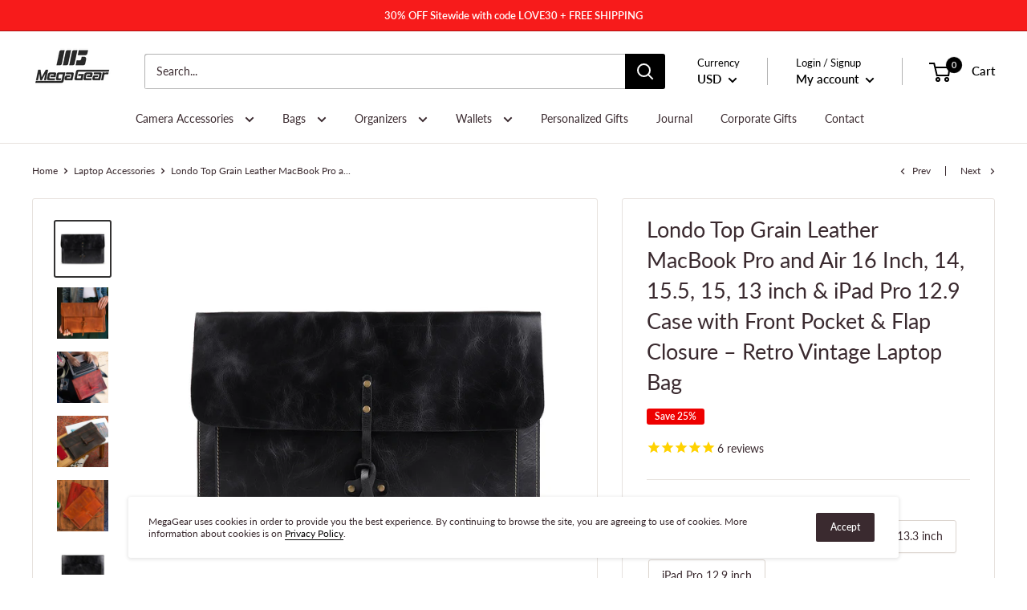

--- FILE ---
content_type: text/html; charset=utf-8
request_url: https://www.megagear.com/collections/laptop-accessories/products/londo-top-grain-leather-macbook-pro-and-air-case-with-front-pocket-flap-closure-retro-vintage-laptop-bag?variant=39866685653176
body_size: 54940
content:
<!doctype html>

<html class="no-js" lang="en">
  <head>
  
    <meta charset="utf-8"> 
    <meta http-equiv="X-UA-Compatible" content="IE=edge,chrome=1">
    <meta name="viewport" content="width=device-width, initial-scale=1.0, height=device-height, minimum-scale=1.0, maximum-scale=1.0">
    <meta name="theme-color" content="#333232">
    <meta name="msvalidate.01" content="034397DB1F154A5425F0F183FE58122A" /> 
    <meta name="yandex-verification" content="322a290a09ba45a3" /> 
    <meta name="p:domain_verify" content="4e82ddfb920c3901a11ffeb4c051b869"/>
    
<title>Londo Top Grain Leather MacBook Pro and Air 16 Inch, 14, 15.5, 15, 13  &ndash; MegaGear Store
</title><meta name="description" content="Thanks to its impeccable soft leather construction and long flap closure, the Londo provides safe storage for your MacBook, all while looking more stylish than any pc case you’ve ever had before!"><link rel="canonical" href="https://www.megagear.com/products/londo-top-grain-leather-macbook-pro-and-air-case-with-front-pocket-flap-closure-retro-vintage-laptop-bag"><link rel="shortcut icon" href="//www.megagear.com/cdn/shop/files/MegaGear_Logo_48x48.png?v=1613687985" type="image/png"><link rel="preload" as="style" href="//www.megagear.com/cdn/shop/t/31/assets/theme.scss.css?v=8749055749901848021763669827">

    <meta property="og:type" content="product">
  <meta property="og:title" content="Londo Top Grain Leather MacBook Pro and Air 16 Inch, 14, 15.5, 15, 13 inch &amp; iPad Pro 12.9 Case with Front Pocket &amp; Flap Closure – Retro Vintage Laptop Bag"><meta property="og:image" content="http://www.megagear.com/cdn/shop/products/B096FS1SFR.MAIN_b4413b1a-bef5-4c4d-a477-1e54c7e9d4ba_1024x.jpg?v=1747804129">
    <meta property="og:image:secure_url" content="https://www.megagear.com/cdn/shop/products/B096FS1SFR.MAIN_b4413b1a-bef5-4c4d-a477-1e54c7e9d4ba_1024x.jpg?v=1747804129"><meta property="og:image" content="http://www.megagear.com/cdn/shop/products/11_1024x.jpg?v=1747804129">
    <meta property="og:image:secure_url" content="https://www.megagear.com/cdn/shop/products/11_1024x.jpg?v=1747804129"><meta property="og:image" content="http://www.megagear.com/cdn/shop/products/Untitleddesign-31_5736568f-5d5c-4008-a1e9-671fef1b8a7e_1024x.jpg?v=1747804129">
    <meta property="og:image:secure_url" content="https://www.megagear.com/cdn/shop/products/Untitleddesign-31_5736568f-5d5c-4008-a1e9-671fef1b8a7e_1024x.jpg?v=1747804129"><meta property="product:price:amount" content="89.99">
  <meta property="product:price:currency" content="USD"><meta property="og:description" content="Thanks to its impeccable soft leather construction and long flap closure, the Londo provides safe storage for your MacBook, all while looking more stylish than any pc case you’ve ever had before!"><meta property="og:url" content="https://www.megagear.com/products/londo-top-grain-leather-macbook-pro-and-air-case-with-front-pocket-flap-closure-retro-vintage-laptop-bag">
<meta property="og:site_name" content="MegaGear Store"><meta name="twitter:card" content="summary"><meta name="twitter:title" content="Londo Top Grain Leather MacBook Pro and Air 16 Inch, 14, 15.5, 15, 13 inch & iPad Pro 12.9 Case with Front Pocket & Flap Closure – Retro Vintage Laptop Bag">
  <meta name="twitter:description" content="Londo Top Grain Leather MacBook Pro and Air 16 Inch, 14&quot;, 15.5, 15, 13 inches &amp;amp; iPad Pro 12.9 Case with Front Pocket &amp;amp; Flap Closure Londo Top Grain Leather MacBook Pro 15 inch Case / MacBook Pro 16 inch, 14 inch Case, MacBook Pro 13 inch, iPad Case Case with Front Pocket &amp;amp; Flap Closure – Retro Vintage Laptop Bag iPad Case Compatible with iPad Pro 12.9, 13” MacBook Pro 2021 2020 2019 2018 2017 2016 ReleaseBUILT FOR YOUR 13” MACBOOK &amp;amp; iPAD: Compatible with ALL 14”, 13.3”, 13” MacBook models released from 2016-2021, as well as with the popular 12.9 inch iPad Pro, the Londo is the hands down the most chic and functional MacBook Pro 13 inch case 2020! Check out the product description for a full compatibility list!Londo MacBook Pro Case for 15 inch and 16 inch Compatible">
  <meta name="twitter:image" content="https://www.megagear.com/cdn/shop/products/B096FS1SFR.MAIN_b4413b1a-bef5-4c4d-a477-1e54c7e9d4ba_600x600_crop_center.jpg?v=1747804129">
<link rel="preconnect" href="//fonts.shopifycdn.com">
    <link rel="dns-prefetch" href="//productreviews.shopifycdn.com">
    <link rel="dns-prefetch" href="//maps.googleapis.com">
    <link rel="dns-prefetch" href="//maps.gstatic.com">

    <script>window.performance && window.performance.mark && window.performance.mark('shopify.content_for_header.start');</script><meta name="google-site-verification" content="mUIdL9zQkCFpyIjlA9Kb99veYQ-Qvm3wOmL1Z69Lj6k">
<meta id="shopify-digital-wallet" name="shopify-digital-wallet" content="/5583208518/digital_wallets/dialog">
<meta name="shopify-checkout-api-token" content="9d4c68b316f285cafd1300004a9f46d8">
<meta id="in-context-paypal-metadata" data-shop-id="5583208518" data-venmo-supported="true" data-environment="production" data-locale="en_US" data-paypal-v4="true" data-currency="USD">
<link rel="alternate" type="application/json+oembed" href="https://www.megagear.com/products/londo-top-grain-leather-macbook-pro-and-air-case-with-front-pocket-flap-closure-retro-vintage-laptop-bag.oembed">
<script async="async" src="/checkouts/internal/preloads.js?locale=en-US"></script>
<link rel="preconnect" href="https://shop.app" crossorigin="anonymous">
<script async="async" src="https://shop.app/checkouts/internal/preloads.js?locale=en-US&shop_id=5583208518" crossorigin="anonymous"></script>
<script id="shopify-features" type="application/json">{"accessToken":"9d4c68b316f285cafd1300004a9f46d8","betas":["rich-media-storefront-analytics"],"domain":"www.megagear.com","predictiveSearch":true,"shopId":5583208518,"locale":"en"}</script>
<script>var Shopify = Shopify || {};
Shopify.shop = "megagear-store.myshopify.com";
Shopify.locale = "en";
Shopify.currency = {"active":"USD","rate":"1.0"};
Shopify.country = "US";
Shopify.theme = {"name":"MegaGear with Installments message","id":131279552766,"schema_name":"Warehouse","schema_version":"1.6.5","theme_store_id":871,"role":"main"};
Shopify.theme.handle = "null";
Shopify.theme.style = {"id":null,"handle":null};
Shopify.cdnHost = "www.megagear.com/cdn";
Shopify.routes = Shopify.routes || {};
Shopify.routes.root = "/";</script>
<script type="module">!function(o){(o.Shopify=o.Shopify||{}).modules=!0}(window);</script>
<script>!function(o){function n(){var o=[];function n(){o.push(Array.prototype.slice.apply(arguments))}return n.q=o,n}var t=o.Shopify=o.Shopify||{};t.loadFeatures=n(),t.autoloadFeatures=n()}(window);</script>
<script>
  window.ShopifyPay = window.ShopifyPay || {};
  window.ShopifyPay.apiHost = "shop.app\/pay";
  window.ShopifyPay.redirectState = null;
</script>
<script id="shop-js-analytics" type="application/json">{"pageType":"product"}</script>
<script defer="defer" async type="module" src="//www.megagear.com/cdn/shopifycloud/shop-js/modules/v2/client.init-shop-cart-sync_BApSsMSl.en.esm.js"></script>
<script defer="defer" async type="module" src="//www.megagear.com/cdn/shopifycloud/shop-js/modules/v2/chunk.common_CBoos6YZ.esm.js"></script>
<script type="module">
  await import("//www.megagear.com/cdn/shopifycloud/shop-js/modules/v2/client.init-shop-cart-sync_BApSsMSl.en.esm.js");
await import("//www.megagear.com/cdn/shopifycloud/shop-js/modules/v2/chunk.common_CBoos6YZ.esm.js");

  window.Shopify.SignInWithShop?.initShopCartSync?.({"fedCMEnabled":true,"windoidEnabled":true});

</script>
<script defer="defer" async type="module" src="//www.megagear.com/cdn/shopifycloud/shop-js/modules/v2/client.payment-terms_BHOWV7U_.en.esm.js"></script>
<script defer="defer" async type="module" src="//www.megagear.com/cdn/shopifycloud/shop-js/modules/v2/chunk.common_CBoos6YZ.esm.js"></script>
<script defer="defer" async type="module" src="//www.megagear.com/cdn/shopifycloud/shop-js/modules/v2/chunk.modal_Bu1hFZFC.esm.js"></script>
<script type="module">
  await import("//www.megagear.com/cdn/shopifycloud/shop-js/modules/v2/client.payment-terms_BHOWV7U_.en.esm.js");
await import("//www.megagear.com/cdn/shopifycloud/shop-js/modules/v2/chunk.common_CBoos6YZ.esm.js");
await import("//www.megagear.com/cdn/shopifycloud/shop-js/modules/v2/chunk.modal_Bu1hFZFC.esm.js");

  
</script>
<script>
  window.Shopify = window.Shopify || {};
  if (!window.Shopify.featureAssets) window.Shopify.featureAssets = {};
  window.Shopify.featureAssets['shop-js'] = {"shop-cart-sync":["modules/v2/client.shop-cart-sync_DJczDl9f.en.esm.js","modules/v2/chunk.common_CBoos6YZ.esm.js"],"init-fed-cm":["modules/v2/client.init-fed-cm_BzwGC0Wi.en.esm.js","modules/v2/chunk.common_CBoos6YZ.esm.js"],"init-windoid":["modules/v2/client.init-windoid_BS26ThXS.en.esm.js","modules/v2/chunk.common_CBoos6YZ.esm.js"],"init-shop-email-lookup-coordinator":["modules/v2/client.init-shop-email-lookup-coordinator_DFwWcvrS.en.esm.js","modules/v2/chunk.common_CBoos6YZ.esm.js"],"shop-cash-offers":["modules/v2/client.shop-cash-offers_DthCPNIO.en.esm.js","modules/v2/chunk.common_CBoos6YZ.esm.js","modules/v2/chunk.modal_Bu1hFZFC.esm.js"],"shop-button":["modules/v2/client.shop-button_D_JX508o.en.esm.js","modules/v2/chunk.common_CBoos6YZ.esm.js"],"shop-toast-manager":["modules/v2/client.shop-toast-manager_tEhgP2F9.en.esm.js","modules/v2/chunk.common_CBoos6YZ.esm.js"],"avatar":["modules/v2/client.avatar_BTnouDA3.en.esm.js"],"pay-button":["modules/v2/client.pay-button_BuNmcIr_.en.esm.js","modules/v2/chunk.common_CBoos6YZ.esm.js"],"init-shop-cart-sync":["modules/v2/client.init-shop-cart-sync_BApSsMSl.en.esm.js","modules/v2/chunk.common_CBoos6YZ.esm.js"],"shop-login-button":["modules/v2/client.shop-login-button_DwLgFT0K.en.esm.js","modules/v2/chunk.common_CBoos6YZ.esm.js","modules/v2/chunk.modal_Bu1hFZFC.esm.js"],"init-customer-accounts-sign-up":["modules/v2/client.init-customer-accounts-sign-up_TlVCiykN.en.esm.js","modules/v2/client.shop-login-button_DwLgFT0K.en.esm.js","modules/v2/chunk.common_CBoos6YZ.esm.js","modules/v2/chunk.modal_Bu1hFZFC.esm.js"],"init-shop-for-new-customer-accounts":["modules/v2/client.init-shop-for-new-customer-accounts_DrjXSI53.en.esm.js","modules/v2/client.shop-login-button_DwLgFT0K.en.esm.js","modules/v2/chunk.common_CBoos6YZ.esm.js","modules/v2/chunk.modal_Bu1hFZFC.esm.js"],"init-customer-accounts":["modules/v2/client.init-customer-accounts_C0Oh2ljF.en.esm.js","modules/v2/client.shop-login-button_DwLgFT0K.en.esm.js","modules/v2/chunk.common_CBoos6YZ.esm.js","modules/v2/chunk.modal_Bu1hFZFC.esm.js"],"shop-follow-button":["modules/v2/client.shop-follow-button_C5D3XtBb.en.esm.js","modules/v2/chunk.common_CBoos6YZ.esm.js","modules/v2/chunk.modal_Bu1hFZFC.esm.js"],"checkout-modal":["modules/v2/client.checkout-modal_8TC_1FUY.en.esm.js","modules/v2/chunk.common_CBoos6YZ.esm.js","modules/v2/chunk.modal_Bu1hFZFC.esm.js"],"lead-capture":["modules/v2/client.lead-capture_D-pmUjp9.en.esm.js","modules/v2/chunk.common_CBoos6YZ.esm.js","modules/v2/chunk.modal_Bu1hFZFC.esm.js"],"shop-login":["modules/v2/client.shop-login_BmtnoEUo.en.esm.js","modules/v2/chunk.common_CBoos6YZ.esm.js","modules/v2/chunk.modal_Bu1hFZFC.esm.js"],"payment-terms":["modules/v2/client.payment-terms_BHOWV7U_.en.esm.js","modules/v2/chunk.common_CBoos6YZ.esm.js","modules/v2/chunk.modal_Bu1hFZFC.esm.js"]};
</script>
<script>(function() {
  var isLoaded = false;
  function asyncLoad() {
    if (isLoaded) return;
    isLoaded = true;
    var urls = ["https:\/\/cdn.hextom.com\/js\/eventpromotionbar.js?shop=megagear-store.myshopify.com"];
    for (var i = 0; i < urls.length; i++) {
      var s = document.createElement('script');
      s.type = 'text/javascript';
      s.async = true;
      s.src = urls[i];
      var x = document.getElementsByTagName('script')[0];
      x.parentNode.insertBefore(s, x);
    }
  };
  if(window.attachEvent) {
    window.attachEvent('onload', asyncLoad);
  } else {
    window.addEventListener('load', asyncLoad, false);
  }
})();</script>
<script id="__st">var __st={"a":5583208518,"offset":-28800,"reqid":"77ce91bd-2d27-45aa-ad49-3f1f8c02f834-1768934951","pageurl":"www.megagear.com\/collections\/laptop-accessories\/products\/londo-top-grain-leather-macbook-pro-and-air-case-with-front-pocket-flap-closure-retro-vintage-laptop-bag?variant=39866685653176","u":"ca7616a15d43","p":"product","rtyp":"product","rid":6720754254008};</script>
<script>window.ShopifyPaypalV4VisibilityTracking = true;</script>
<script id="captcha-bootstrap">!function(){'use strict';const t='contact',e='account',n='new_comment',o=[[t,t],['blogs',n],['comments',n],[t,'customer']],c=[[e,'customer_login'],[e,'guest_login'],[e,'recover_customer_password'],[e,'create_customer']],r=t=>t.map((([t,e])=>`form[action*='/${t}']:not([data-nocaptcha='true']) input[name='form_type'][value='${e}']`)).join(','),a=t=>()=>t?[...document.querySelectorAll(t)].map((t=>t.form)):[];function s(){const t=[...o],e=r(t);return a(e)}const i='password',u='form_key',d=['recaptcha-v3-token','g-recaptcha-response','h-captcha-response',i],f=()=>{try{return window.sessionStorage}catch{return}},m='__shopify_v',_=t=>t.elements[u];function p(t,e,n=!1){try{const o=window.sessionStorage,c=JSON.parse(o.getItem(e)),{data:r}=function(t){const{data:e,action:n}=t;return t[m]||n?{data:e,action:n}:{data:t,action:n}}(c);for(const[e,n]of Object.entries(r))t.elements[e]&&(t.elements[e].value=n);n&&o.removeItem(e)}catch(o){console.error('form repopulation failed',{error:o})}}const l='form_type',E='cptcha';function T(t){t.dataset[E]=!0}const w=window,h=w.document,L='Shopify',v='ce_forms',y='captcha';let A=!1;((t,e)=>{const n=(g='f06e6c50-85a8-45c8-87d0-21a2b65856fe',I='https://cdn.shopify.com/shopifycloud/storefront-forms-hcaptcha/ce_storefront_forms_captcha_hcaptcha.v1.5.2.iife.js',D={infoText:'Protected by hCaptcha',privacyText:'Privacy',termsText:'Terms'},(t,e,n)=>{const o=w[L][v],c=o.bindForm;if(c)return c(t,g,e,D).then(n);var r;o.q.push([[t,g,e,D],n]),r=I,A||(h.body.append(Object.assign(h.createElement('script'),{id:'captcha-provider',async:!0,src:r})),A=!0)});var g,I,D;w[L]=w[L]||{},w[L][v]=w[L][v]||{},w[L][v].q=[],w[L][y]=w[L][y]||{},w[L][y].protect=function(t,e){n(t,void 0,e),T(t)},Object.freeze(w[L][y]),function(t,e,n,w,h,L){const[v,y,A,g]=function(t,e,n){const i=e?o:[],u=t?c:[],d=[...i,...u],f=r(d),m=r(i),_=r(d.filter((([t,e])=>n.includes(e))));return[a(f),a(m),a(_),s()]}(w,h,L),I=t=>{const e=t.target;return e instanceof HTMLFormElement?e:e&&e.form},D=t=>v().includes(t);t.addEventListener('submit',(t=>{const e=I(t);if(!e)return;const n=D(e)&&!e.dataset.hcaptchaBound&&!e.dataset.recaptchaBound,o=_(e),c=g().includes(e)&&(!o||!o.value);(n||c)&&t.preventDefault(),c&&!n&&(function(t){try{if(!f())return;!function(t){const e=f();if(!e)return;const n=_(t);if(!n)return;const o=n.value;o&&e.removeItem(o)}(t);const e=Array.from(Array(32),(()=>Math.random().toString(36)[2])).join('');!function(t,e){_(t)||t.append(Object.assign(document.createElement('input'),{type:'hidden',name:u})),t.elements[u].value=e}(t,e),function(t,e){const n=f();if(!n)return;const o=[...t.querySelectorAll(`input[type='${i}']`)].map((({name:t})=>t)),c=[...d,...o],r={};for(const[a,s]of new FormData(t).entries())c.includes(a)||(r[a]=s);n.setItem(e,JSON.stringify({[m]:1,action:t.action,data:r}))}(t,e)}catch(e){console.error('failed to persist form',e)}}(e),e.submit())}));const S=(t,e)=>{t&&!t.dataset[E]&&(n(t,e.some((e=>e===t))),T(t))};for(const o of['focusin','change'])t.addEventListener(o,(t=>{const e=I(t);D(e)&&S(e,y())}));const B=e.get('form_key'),M=e.get(l),P=B&&M;t.addEventListener('DOMContentLoaded',(()=>{const t=y();if(P)for(const e of t)e.elements[l].value===M&&p(e,B);[...new Set([...A(),...v().filter((t=>'true'===t.dataset.shopifyCaptcha))])].forEach((e=>S(e,t)))}))}(h,new URLSearchParams(w.location.search),n,t,e,['guest_login'])})(!0,!0)}();</script>
<script integrity="sha256-4kQ18oKyAcykRKYeNunJcIwy7WH5gtpwJnB7kiuLZ1E=" data-source-attribution="shopify.loadfeatures" defer="defer" src="//www.megagear.com/cdn/shopifycloud/storefront/assets/storefront/load_feature-a0a9edcb.js" crossorigin="anonymous"></script>
<script crossorigin="anonymous" defer="defer" src="//www.megagear.com/cdn/shopifycloud/storefront/assets/shopify_pay/storefront-65b4c6d7.js?v=20250812"></script>
<script data-source-attribution="shopify.dynamic_checkout.dynamic.init">var Shopify=Shopify||{};Shopify.PaymentButton=Shopify.PaymentButton||{isStorefrontPortableWallets:!0,init:function(){window.Shopify.PaymentButton.init=function(){};var t=document.createElement("script");t.src="https://www.megagear.com/cdn/shopifycloud/portable-wallets/latest/portable-wallets.en.js",t.type="module",document.head.appendChild(t)}};
</script>
<script data-source-attribution="shopify.dynamic_checkout.buyer_consent">
  function portableWalletsHideBuyerConsent(e){var t=document.getElementById("shopify-buyer-consent"),n=document.getElementById("shopify-subscription-policy-button");t&&n&&(t.classList.add("hidden"),t.setAttribute("aria-hidden","true"),n.removeEventListener("click",e))}function portableWalletsShowBuyerConsent(e){var t=document.getElementById("shopify-buyer-consent"),n=document.getElementById("shopify-subscription-policy-button");t&&n&&(t.classList.remove("hidden"),t.removeAttribute("aria-hidden"),n.addEventListener("click",e))}window.Shopify?.PaymentButton&&(window.Shopify.PaymentButton.hideBuyerConsent=portableWalletsHideBuyerConsent,window.Shopify.PaymentButton.showBuyerConsent=portableWalletsShowBuyerConsent);
</script>
<script>
  function portableWalletsCleanup(e){e&&e.src&&console.error("Failed to load portable wallets script "+e.src);var t=document.querySelectorAll("shopify-accelerated-checkout .shopify-payment-button__skeleton, shopify-accelerated-checkout-cart .wallet-cart-button__skeleton"),e=document.getElementById("shopify-buyer-consent");for(let e=0;e<t.length;e++)t[e].remove();e&&e.remove()}function portableWalletsNotLoadedAsModule(e){e instanceof ErrorEvent&&"string"==typeof e.message&&e.message.includes("import.meta")&&"string"==typeof e.filename&&e.filename.includes("portable-wallets")&&(window.removeEventListener("error",portableWalletsNotLoadedAsModule),window.Shopify.PaymentButton.failedToLoad=e,"loading"===document.readyState?document.addEventListener("DOMContentLoaded",window.Shopify.PaymentButton.init):window.Shopify.PaymentButton.init())}window.addEventListener("error",portableWalletsNotLoadedAsModule);
</script>

<script type="module" src="https://www.megagear.com/cdn/shopifycloud/portable-wallets/latest/portable-wallets.en.js" onError="portableWalletsCleanup(this)" crossorigin="anonymous"></script>
<script nomodule>
  document.addEventListener("DOMContentLoaded", portableWalletsCleanup);
</script>

<script id='scb4127' type='text/javascript' async='' src='https://www.megagear.com/cdn/shopifycloud/privacy-banner/storefront-banner.js'></script><link id="shopify-accelerated-checkout-styles" rel="stylesheet" media="screen" href="https://www.megagear.com/cdn/shopifycloud/portable-wallets/latest/accelerated-checkout-backwards-compat.css" crossorigin="anonymous">
<style id="shopify-accelerated-checkout-cart">
        #shopify-buyer-consent {
  margin-top: 1em;
  display: inline-block;
  width: 100%;
}

#shopify-buyer-consent.hidden {
  display: none;
}

#shopify-subscription-policy-button {
  background: none;
  border: none;
  padding: 0;
  text-decoration: underline;
  font-size: inherit;
  cursor: pointer;
}

#shopify-subscription-policy-button::before {
  box-shadow: none;
}

      </style>

<script>window.performance && window.performance.mark && window.performance.mark('shopify.content_for_header.end');</script>

    

    <script>
      // This allows to expose several variables to the global scope, to be used in scripts
      window.theme = {
        template: "product",
        localeRootUrl: '',
        shopCurrency: "USD",
        cartCount: 0,
        customerId: null,
        moneyFormat: "\u003cspan class=money\u003e${{amount}}\u003c\/span\u003e",
        moneyWithCurrencyFormat: "\u003cspan class=money\u003e${{amount}} USD\u003c\/span\u003e",
        useNativeMultiCurrency: true,
        currencyConversionEnabled: false,
        currencyConversionMoneyFormat: "money_format",
        currencyConversionRoundAmounts: true,
        showDiscount: true,
        discountMode: "percentage",
        searchMode: "product,article,page",
        cartType: "drawer"
      };

      window.languages = {
        collectionOnSaleLabel: "Save {{savings}}",
        productFormUnavailable: "Unavailable",
        productFormAddToCart: "Add to cart",
        productFormSoldOut: "Sold out",
        shippingEstimatorNoResults: "No shipping could be found for your address.",
        shippingEstimatorOneResult: "There is one shipping rate for your address:",
        shippingEstimatorMultipleResults: "There are {{count}} shipping rates for your address:",
        shippingEstimatorErrors: "There are some errors:"
      };

      window.lazySizesConfig = {
        loadHidden: false,
        hFac: 0.8,
        expFactor: 3,
        customMedia: {
          '--phone': '(max-width: 640px)',
          '--tablet': '(min-width: 641px) and (max-width: 1023px)',
          '--lap': '(min-width: 1024px)'
        }
      };

      document.documentElement.className = document.documentElement.className.replace('no-js', 'js');
    </script>

    <script src="//www.megagear.com/cdn/shop/t/31/assets/lazysizes.min.js?v=38423348123636194381646756068" async></script>

    
      <script src="//cdn.shopify.com/s/javascripts/currencies.js" defer></script>
    
<script src="//polyfill-fastly.net/v3/polyfill.min.js?unknown=polyfill&features=fetch,Element.prototype.closest,Element.prototype.matches,Element.prototype.remove,Element.prototype.classList,Array.prototype.includes,Array.prototype.fill,String.prototype.includes,String.prototype.padStart,Object.assign,CustomEvent,Intl,URL,DOMTokenList,IntersectionObserver,IntersectionObserverEntry" defer></script>
    <script src="//www.megagear.com/cdn/shop/t/31/assets/libs.min.js?v=36629197183099365621646756072" defer></script>
    <script src="//www.megagear.com/cdn/shop/t/31/assets/theme.min.js?v=156387923471490112951646756175" defer></script>
    <script src="//www.megagear.com/cdn/shop/t/31/assets/custom.js?v=179302069346040794431648680830" defer></script>

    <link rel="stylesheet" href="//www.megagear.com/cdn/shop/t/31/assets/theme.scss.css?v=8749055749901848021763669827">
    

    
    <script>
    
    
    
    
    var gsf_conversion_data = {page_type : 'product', event : 'view_item', data : {product_data : [{variant_id : 39866685653176, product_id : 6720754254008, name : "Londo Top Grain Leather MacBook Pro and Air 16 Inch, 14, 15.5, 15, 13 inch &amp; iPad Pro 12.9 Case with Front Pocket &amp; Flap Closure – Retro Vintage Laptop Bag", price : "89.99", currency : "USD", sku : "OT-Retro-Mac-16-Black", brand : "Londo", variant : "16 inch / Black", category : "Bags and Bagpacks - MacBook Bags and Sleeves"}], total_price : "89.99", shop_currency : "USD"}};
    
</script>
 
<!-- "snippets/pagefly-header.liquid" was not rendered, the associated app was uninstalled -->
 <link href="https://monorail-edge.shopifysvc.com" rel="dns-prefetch">
<script>(function(){if ("sendBeacon" in navigator && "performance" in window) {try {var session_token_from_headers = performance.getEntriesByType('navigation')[0].serverTiming.find(x => x.name == '_s').description;} catch {var session_token_from_headers = undefined;}var session_cookie_matches = document.cookie.match(/_shopify_s=([^;]*)/);var session_token_from_cookie = session_cookie_matches && session_cookie_matches.length === 2 ? session_cookie_matches[1] : "";var session_token = session_token_from_headers || session_token_from_cookie || "";function handle_abandonment_event(e) {var entries = performance.getEntries().filter(function(entry) {return /monorail-edge.shopifysvc.com/.test(entry.name);});if (!window.abandonment_tracked && entries.length === 0) {window.abandonment_tracked = true;var currentMs = Date.now();var navigation_start = performance.timing.navigationStart;var payload = {shop_id: 5583208518,url: window.location.href,navigation_start,duration: currentMs - navigation_start,session_token,page_type: "product"};window.navigator.sendBeacon("https://monorail-edge.shopifysvc.com/v1/produce", JSON.stringify({schema_id: "online_store_buyer_site_abandonment/1.1",payload: payload,metadata: {event_created_at_ms: currentMs,event_sent_at_ms: currentMs}}));}}window.addEventListener('pagehide', handle_abandonment_event);}}());</script>
<script id="web-pixels-manager-setup">(function e(e,d,r,n,o){if(void 0===o&&(o={}),!Boolean(null===(a=null===(i=window.Shopify)||void 0===i?void 0:i.analytics)||void 0===a?void 0:a.replayQueue)){var i,a;window.Shopify=window.Shopify||{};var t=window.Shopify;t.analytics=t.analytics||{};var s=t.analytics;s.replayQueue=[],s.publish=function(e,d,r){return s.replayQueue.push([e,d,r]),!0};try{self.performance.mark("wpm:start")}catch(e){}var l=function(){var e={modern:/Edge?\/(1{2}[4-9]|1[2-9]\d|[2-9]\d{2}|\d{4,})\.\d+(\.\d+|)|Firefox\/(1{2}[4-9]|1[2-9]\d|[2-9]\d{2}|\d{4,})\.\d+(\.\d+|)|Chrom(ium|e)\/(9{2}|\d{3,})\.\d+(\.\d+|)|(Maci|X1{2}).+ Version\/(15\.\d+|(1[6-9]|[2-9]\d|\d{3,})\.\d+)([,.]\d+|)( \(\w+\)|)( Mobile\/\w+|) Safari\/|Chrome.+OPR\/(9{2}|\d{3,})\.\d+\.\d+|(CPU[ +]OS|iPhone[ +]OS|CPU[ +]iPhone|CPU IPhone OS|CPU iPad OS)[ +]+(15[._]\d+|(1[6-9]|[2-9]\d|\d{3,})[._]\d+)([._]\d+|)|Android:?[ /-](13[3-9]|1[4-9]\d|[2-9]\d{2}|\d{4,})(\.\d+|)(\.\d+|)|Android.+Firefox\/(13[5-9]|1[4-9]\d|[2-9]\d{2}|\d{4,})\.\d+(\.\d+|)|Android.+Chrom(ium|e)\/(13[3-9]|1[4-9]\d|[2-9]\d{2}|\d{4,})\.\d+(\.\d+|)|SamsungBrowser\/([2-9]\d|\d{3,})\.\d+/,legacy:/Edge?\/(1[6-9]|[2-9]\d|\d{3,})\.\d+(\.\d+|)|Firefox\/(5[4-9]|[6-9]\d|\d{3,})\.\d+(\.\d+|)|Chrom(ium|e)\/(5[1-9]|[6-9]\d|\d{3,})\.\d+(\.\d+|)([\d.]+$|.*Safari\/(?![\d.]+ Edge\/[\d.]+$))|(Maci|X1{2}).+ Version\/(10\.\d+|(1[1-9]|[2-9]\d|\d{3,})\.\d+)([,.]\d+|)( \(\w+\)|)( Mobile\/\w+|) Safari\/|Chrome.+OPR\/(3[89]|[4-9]\d|\d{3,})\.\d+\.\d+|(CPU[ +]OS|iPhone[ +]OS|CPU[ +]iPhone|CPU IPhone OS|CPU iPad OS)[ +]+(10[._]\d+|(1[1-9]|[2-9]\d|\d{3,})[._]\d+)([._]\d+|)|Android:?[ /-](13[3-9]|1[4-9]\d|[2-9]\d{2}|\d{4,})(\.\d+|)(\.\d+|)|Mobile Safari.+OPR\/([89]\d|\d{3,})\.\d+\.\d+|Android.+Firefox\/(13[5-9]|1[4-9]\d|[2-9]\d{2}|\d{4,})\.\d+(\.\d+|)|Android.+Chrom(ium|e)\/(13[3-9]|1[4-9]\d|[2-9]\d{2}|\d{4,})\.\d+(\.\d+|)|Android.+(UC? ?Browser|UCWEB|U3)[ /]?(15\.([5-9]|\d{2,})|(1[6-9]|[2-9]\d|\d{3,})\.\d+)\.\d+|SamsungBrowser\/(5\.\d+|([6-9]|\d{2,})\.\d+)|Android.+MQ{2}Browser\/(14(\.(9|\d{2,})|)|(1[5-9]|[2-9]\d|\d{3,})(\.\d+|))(\.\d+|)|K[Aa][Ii]OS\/(3\.\d+|([4-9]|\d{2,})\.\d+)(\.\d+|)/},d=e.modern,r=e.legacy,n=navigator.userAgent;return n.match(d)?"modern":n.match(r)?"legacy":"unknown"}(),u="modern"===l?"modern":"legacy",c=(null!=n?n:{modern:"",legacy:""})[u],f=function(e){return[e.baseUrl,"/wpm","/b",e.hashVersion,"modern"===e.buildTarget?"m":"l",".js"].join("")}({baseUrl:d,hashVersion:r,buildTarget:u}),m=function(e){var d=e.version,r=e.bundleTarget,n=e.surface,o=e.pageUrl,i=e.monorailEndpoint;return{emit:function(e){var a=e.status,t=e.errorMsg,s=(new Date).getTime(),l=JSON.stringify({metadata:{event_sent_at_ms:s},events:[{schema_id:"web_pixels_manager_load/3.1",payload:{version:d,bundle_target:r,page_url:o,status:a,surface:n,error_msg:t},metadata:{event_created_at_ms:s}}]});if(!i)return console&&console.warn&&console.warn("[Web Pixels Manager] No Monorail endpoint provided, skipping logging."),!1;try{return self.navigator.sendBeacon.bind(self.navigator)(i,l)}catch(e){}var u=new XMLHttpRequest;try{return u.open("POST",i,!0),u.setRequestHeader("Content-Type","text/plain"),u.send(l),!0}catch(e){return console&&console.warn&&console.warn("[Web Pixels Manager] Got an unhandled error while logging to Monorail."),!1}}}}({version:r,bundleTarget:l,surface:e.surface,pageUrl:self.location.href,monorailEndpoint:e.monorailEndpoint});try{o.browserTarget=l,function(e){var d=e.src,r=e.async,n=void 0===r||r,o=e.onload,i=e.onerror,a=e.sri,t=e.scriptDataAttributes,s=void 0===t?{}:t,l=document.createElement("script"),u=document.querySelector("head"),c=document.querySelector("body");if(l.async=n,l.src=d,a&&(l.integrity=a,l.crossOrigin="anonymous"),s)for(var f in s)if(Object.prototype.hasOwnProperty.call(s,f))try{l.dataset[f]=s[f]}catch(e){}if(o&&l.addEventListener("load",o),i&&l.addEventListener("error",i),u)u.appendChild(l);else{if(!c)throw new Error("Did not find a head or body element to append the script");c.appendChild(l)}}({src:f,async:!0,onload:function(){if(!function(){var e,d;return Boolean(null===(d=null===(e=window.Shopify)||void 0===e?void 0:e.analytics)||void 0===d?void 0:d.initialized)}()){var d=window.webPixelsManager.init(e)||void 0;if(d){var r=window.Shopify.analytics;r.replayQueue.forEach((function(e){var r=e[0],n=e[1],o=e[2];d.publishCustomEvent(r,n,o)})),r.replayQueue=[],r.publish=d.publishCustomEvent,r.visitor=d.visitor,r.initialized=!0}}},onerror:function(){return m.emit({status:"failed",errorMsg:"".concat(f," has failed to load")})},sri:function(e){var d=/^sha384-[A-Za-z0-9+/=]+$/;return"string"==typeof e&&d.test(e)}(c)?c:"",scriptDataAttributes:o}),m.emit({status:"loading"})}catch(e){m.emit({status:"failed",errorMsg:(null==e?void 0:e.message)||"Unknown error"})}}})({shopId: 5583208518,storefrontBaseUrl: "https://www.megagear.com",extensionsBaseUrl: "https://extensions.shopifycdn.com/cdn/shopifycloud/web-pixels-manager",monorailEndpoint: "https://monorail-edge.shopifysvc.com/unstable/produce_batch",surface: "storefront-renderer",enabledBetaFlags: ["2dca8a86"],webPixelsConfigList: [{"id":"427491582","configuration":"{\"config\":\"{\\\"pixel_id\\\":\\\"G-FJZ6WHTGCJ\\\",\\\"target_country\\\":\\\"US\\\",\\\"gtag_events\\\":[{\\\"type\\\":\\\"begin_checkout\\\",\\\"action_label\\\":[\\\"G-FJZ6WHTGCJ\\\",\\\"AW-864563602\\\/yq61CNqL3ZUBEJLjoJwD\\\"]},{\\\"type\\\":\\\"search\\\",\\\"action_label\\\":[\\\"G-FJZ6WHTGCJ\\\",\\\"AW-864563602\\\/SFYkCN2L3ZUBEJLjoJwD\\\"]},{\\\"type\\\":\\\"view_item\\\",\\\"action_label\\\":[\\\"G-FJZ6WHTGCJ\\\",\\\"AW-864563602\\\/ZPuICNSL3ZUBEJLjoJwD\\\",\\\"MC-N2QJV66E6T\\\"]},{\\\"type\\\":\\\"purchase\\\",\\\"action_label\\\":[\\\"G-FJZ6WHTGCJ\\\",\\\"AW-864563602\\\/Da1FCNGL3ZUBEJLjoJwD\\\",\\\"MC-N2QJV66E6T\\\"]},{\\\"type\\\":\\\"page_view\\\",\\\"action_label\\\":[\\\"G-FJZ6WHTGCJ\\\",\\\"AW-864563602\\\/Hl4jCM6L3ZUBEJLjoJwD\\\",\\\"MC-N2QJV66E6T\\\"]},{\\\"type\\\":\\\"add_payment_info\\\",\\\"action_label\\\":[\\\"G-FJZ6WHTGCJ\\\",\\\"AW-864563602\\\/vBsJCOCL3ZUBEJLjoJwD\\\"]},{\\\"type\\\":\\\"add_to_cart\\\",\\\"action_label\\\":[\\\"G-FJZ6WHTGCJ\\\",\\\"AW-864563602\\\/50HQCNeL3ZUBEJLjoJwD\\\"]}],\\\"enable_monitoring_mode\\\":false}\"}","eventPayloadVersion":"v1","runtimeContext":"OPEN","scriptVersion":"b2a88bafab3e21179ed38636efcd8a93","type":"APP","apiClientId":1780363,"privacyPurposes":[],"dataSharingAdjustments":{"protectedCustomerApprovalScopes":["read_customer_address","read_customer_email","read_customer_name","read_customer_personal_data","read_customer_phone"]}},{"id":"383189246","configuration":"{\"pixelCode\":\"CO7IQIBC77UD6RNHHRB0\"}","eventPayloadVersion":"v1","runtimeContext":"STRICT","scriptVersion":"22e92c2ad45662f435e4801458fb78cc","type":"APP","apiClientId":4383523,"privacyPurposes":["ANALYTICS","MARKETING","SALE_OF_DATA"],"dataSharingAdjustments":{"protectedCustomerApprovalScopes":["read_customer_address","read_customer_email","read_customer_name","read_customer_personal_data","read_customer_phone"]}},{"id":"195920126","configuration":"{\"pixel_id\":\"2057157674519396\",\"pixel_type\":\"facebook_pixel\",\"metaapp_system_user_token\":\"-\"}","eventPayloadVersion":"v1","runtimeContext":"OPEN","scriptVersion":"ca16bc87fe92b6042fbaa3acc2fbdaa6","type":"APP","apiClientId":2329312,"privacyPurposes":["ANALYTICS","MARKETING","SALE_OF_DATA"],"dataSharingAdjustments":{"protectedCustomerApprovalScopes":["read_customer_address","read_customer_email","read_customer_name","read_customer_personal_data","read_customer_phone"]}},{"id":"54001918","configuration":"{\"tagID\":\"2613109435964\"}","eventPayloadVersion":"v1","runtimeContext":"STRICT","scriptVersion":"18031546ee651571ed29edbe71a3550b","type":"APP","apiClientId":3009811,"privacyPurposes":["ANALYTICS","MARKETING","SALE_OF_DATA"],"dataSharingAdjustments":{"protectedCustomerApprovalScopes":["read_customer_address","read_customer_email","read_customer_name","read_customer_personal_data","read_customer_phone"]}},{"id":"shopify-app-pixel","configuration":"{}","eventPayloadVersion":"v1","runtimeContext":"STRICT","scriptVersion":"0450","apiClientId":"shopify-pixel","type":"APP","privacyPurposes":["ANALYTICS","MARKETING"]},{"id":"shopify-custom-pixel","eventPayloadVersion":"v1","runtimeContext":"LAX","scriptVersion":"0450","apiClientId":"shopify-pixel","type":"CUSTOM","privacyPurposes":["ANALYTICS","MARKETING"]}],isMerchantRequest: false,initData: {"shop":{"name":"MegaGear Store","paymentSettings":{"currencyCode":"USD"},"myshopifyDomain":"megagear-store.myshopify.com","countryCode":"US","storefrontUrl":"https:\/\/www.megagear.com"},"customer":null,"cart":null,"checkout":null,"productVariants":[{"price":{"amount":89.99,"currencyCode":"USD"},"product":{"title":"Londo Top Grain Leather MacBook Pro and Air 16 Inch, 14, 15.5, 15, 13 inch \u0026 iPad Pro 12.9 Case with Front Pocket \u0026 Flap Closure – Retro Vintage Laptop Bag","vendor":"Londo","id":"6720754254008","untranslatedTitle":"Londo Top Grain Leather MacBook Pro and Air 16 Inch, 14, 15.5, 15, 13 inch \u0026 iPad Pro 12.9 Case with Front Pocket \u0026 Flap Closure – Retro Vintage Laptop Bag","url":"\/products\/londo-top-grain-leather-macbook-pro-and-air-case-with-front-pocket-flap-closure-retro-vintage-laptop-bag","type":"Bags and Bagpacks - MacBook Bags and Sleeves"},"id":"39866685653176","image":{"src":"\/\/www.megagear.com\/cdn\/shop\/products\/B096FS1SFR.MAIN_b4413b1a-bef5-4c4d-a477-1e54c7e9d4ba.jpg?v=1747804129"},"sku":"OT-Retro-Mac-16-Black","title":"16 inch \/ Black","untranslatedTitle":"16 inch \/ Black"},{"price":{"amount":89.99,"currencyCode":"USD"},"product":{"title":"Londo Top Grain Leather MacBook Pro and Air 16 Inch, 14, 15.5, 15, 13 inch \u0026 iPad Pro 12.9 Case with Front Pocket \u0026 Flap Closure – Retro Vintage Laptop Bag","vendor":"Londo","id":"6720754254008","untranslatedTitle":"Londo Top Grain Leather MacBook Pro and Air 16 Inch, 14, 15.5, 15, 13 inch \u0026 iPad Pro 12.9 Case with Front Pocket \u0026 Flap Closure – Retro Vintage Laptop Bag","url":"\/products\/londo-top-grain-leather-macbook-pro-and-air-case-with-front-pocket-flap-closure-retro-vintage-laptop-bag","type":"Bags and Bagpacks - MacBook Bags and Sleeves"},"id":"39866685685944","image":{"src":"\/\/www.megagear.com\/cdn\/shop\/products\/11.jpg?v=1747804129"},"sku":"OT-Retro-Mac-16-Camel","title":"16 inch \/ Camel","untranslatedTitle":"16 inch \/ Camel"},{"price":{"amount":89.99,"currencyCode":"USD"},"product":{"title":"Londo Top Grain Leather MacBook Pro and Air 16 Inch, 14, 15.5, 15, 13 inch \u0026 iPad Pro 12.9 Case with Front Pocket \u0026 Flap Closure – Retro Vintage Laptop Bag","vendor":"Londo","id":"6720754254008","untranslatedTitle":"Londo Top Grain Leather MacBook Pro and Air 16 Inch, 14, 15.5, 15, 13 inch \u0026 iPad Pro 12.9 Case with Front Pocket \u0026 Flap Closure – Retro Vintage Laptop Bag","url":"\/products\/londo-top-grain-leather-macbook-pro-and-air-case-with-front-pocket-flap-closure-retro-vintage-laptop-bag","type":"Bags and Bagpacks - MacBook Bags and Sleeves"},"id":"39866685718712","image":{"src":"\/\/www.megagear.com\/cdn\/shop\/products\/Untitleddesign-44.jpg?v=1747804129"},"sku":"OT-Retro-Mac-16-Cinnamon","title":"16 inch \/ Cinnamon","untranslatedTitle":"16 inch \/ Cinnamon"},{"price":{"amount":89.99,"currencyCode":"USD"},"product":{"title":"Londo Top Grain Leather MacBook Pro and Air 16 Inch, 14, 15.5, 15, 13 inch \u0026 iPad Pro 12.9 Case with Front Pocket \u0026 Flap Closure – Retro Vintage Laptop Bag","vendor":"Londo","id":"6720754254008","untranslatedTitle":"Londo Top Grain Leather MacBook Pro and Air 16 Inch, 14, 15.5, 15, 13 inch \u0026 iPad Pro 12.9 Case with Front Pocket \u0026 Flap Closure – Retro Vintage Laptop Bag","url":"\/products\/londo-top-grain-leather-macbook-pro-and-air-case-with-front-pocket-flap-closure-retro-vintage-laptop-bag","type":"Bags and Bagpacks - MacBook Bags and Sleeves"},"id":"39866685751480","image":{"src":"\/\/www.megagear.com\/cdn\/shop\/products\/Untitleddesign-31_5736568f-5d5c-4008-a1e9-671fef1b8a7e.jpg?v=1747804129"},"sku":"OT-Retro-Mac-16-Red","title":"16 inch \/ Red","untranslatedTitle":"16 inch \/ Red"},{"price":{"amount":89.99,"currencyCode":"USD"},"product":{"title":"Londo Top Grain Leather MacBook Pro and Air 16 Inch, 14, 15.5, 15, 13 inch \u0026 iPad Pro 12.9 Case with Front Pocket \u0026 Flap Closure – Retro Vintage Laptop Bag","vendor":"Londo","id":"6720754254008","untranslatedTitle":"Londo Top Grain Leather MacBook Pro and Air 16 Inch, 14, 15.5, 15, 13 inch \u0026 iPad Pro 12.9 Case with Front Pocket \u0026 Flap Closure – Retro Vintage Laptop Bag","url":"\/products\/londo-top-grain-leather-macbook-pro-and-air-case-with-front-pocket-flap-closure-retro-vintage-laptop-bag","type":"Bags and Bagpacks - MacBook Bags and Sleeves"},"id":"39866685784248","image":{"src":"\/\/www.megagear.com\/cdn\/shop\/files\/B096FSF3QM.MAIN_4e372666-81f2-4279-a2b6-fbe9cc6176a6.jpg?v=1747804133"},"sku":"OT-Retro-Mac-16-Olive","title":"16 inch \/ Olive","untranslatedTitle":"16 inch \/ Olive"},{"price":{"amount":89.99,"currencyCode":"USD"},"product":{"title":"Londo Top Grain Leather MacBook Pro and Air 16 Inch, 14, 15.5, 15, 13 inch \u0026 iPad Pro 12.9 Case with Front Pocket \u0026 Flap Closure – Retro Vintage Laptop Bag","vendor":"Londo","id":"6720754254008","untranslatedTitle":"Londo Top Grain Leather MacBook Pro and Air 16 Inch, 14, 15.5, 15, 13 inch \u0026 iPad Pro 12.9 Case with Front Pocket \u0026 Flap Closure – Retro Vintage Laptop Bag","url":"\/products\/londo-top-grain-leather-macbook-pro-and-air-case-with-front-pocket-flap-closure-retro-vintage-laptop-bag","type":"Bags and Bagpacks - MacBook Bags and Sleeves"},"id":"39866685817016","image":{"src":"\/\/www.megagear.com\/cdn\/shop\/products\/B096FS1SFR.MAIN_b4413b1a-bef5-4c4d-a477-1e54c7e9d4ba.jpg?v=1747804129"},"sku":"OT-Retro-Mac-15-Black","title":"15 inch \/ Black","untranslatedTitle":"15 inch \/ Black"},{"price":{"amount":89.99,"currencyCode":"USD"},"product":{"title":"Londo Top Grain Leather MacBook Pro and Air 16 Inch, 14, 15.5, 15, 13 inch \u0026 iPad Pro 12.9 Case with Front Pocket \u0026 Flap Closure – Retro Vintage Laptop Bag","vendor":"Londo","id":"6720754254008","untranslatedTitle":"Londo Top Grain Leather MacBook Pro and Air 16 Inch, 14, 15.5, 15, 13 inch \u0026 iPad Pro 12.9 Case with Front Pocket \u0026 Flap Closure – Retro Vintage Laptop Bag","url":"\/products\/londo-top-grain-leather-macbook-pro-and-air-case-with-front-pocket-flap-closure-retro-vintage-laptop-bag","type":"Bags and Bagpacks - MacBook Bags and Sleeves"},"id":"39866685849784","image":{"src":"\/\/www.megagear.com\/cdn\/shop\/files\/B096FRSPS3.MAIN.jpg?v=1747804130"},"sku":"OT-Retro-Mac-15-Camel","title":"15 inch \/ Camel","untranslatedTitle":"15 inch \/ Camel"},{"price":{"amount":89.99,"currencyCode":"USD"},"product":{"title":"Londo Top Grain Leather MacBook Pro and Air 16 Inch, 14, 15.5, 15, 13 inch \u0026 iPad Pro 12.9 Case with Front Pocket \u0026 Flap Closure – Retro Vintage Laptop Bag","vendor":"Londo","id":"6720754254008","untranslatedTitle":"Londo Top Grain Leather MacBook Pro and Air 16 Inch, 14, 15.5, 15, 13 inch \u0026 iPad Pro 12.9 Case with Front Pocket \u0026 Flap Closure – Retro Vintage Laptop Bag","url":"\/products\/londo-top-grain-leather-macbook-pro-and-air-case-with-front-pocket-flap-closure-retro-vintage-laptop-bag","type":"Bags and Bagpacks - MacBook Bags and Sleeves"},"id":"39866685882552","image":{"src":"\/\/www.megagear.com\/cdn\/shop\/files\/B096FR32DD.MAIN.jpg?v=1747804131"},"sku":"OT-Retro-Mac-15-Cinnamon","title":"15 inch \/ Cinnamon","untranslatedTitle":"15 inch \/ Cinnamon"},{"price":{"amount":89.99,"currencyCode":"USD"},"product":{"title":"Londo Top Grain Leather MacBook Pro and Air 16 Inch, 14, 15.5, 15, 13 inch \u0026 iPad Pro 12.9 Case with Front Pocket \u0026 Flap Closure – Retro Vintage Laptop Bag","vendor":"Londo","id":"6720754254008","untranslatedTitle":"Londo Top Grain Leather MacBook Pro and Air 16 Inch, 14, 15.5, 15, 13 inch \u0026 iPad Pro 12.9 Case with Front Pocket \u0026 Flap Closure – Retro Vintage Laptop Bag","url":"\/products\/londo-top-grain-leather-macbook-pro-and-air-case-with-front-pocket-flap-closure-retro-vintage-laptop-bag","type":"Bags and Bagpacks - MacBook Bags and Sleeves"},"id":"39866685915320","image":{"src":"\/\/www.megagear.com\/cdn\/shop\/files\/B096FSJ1FF.MAIN_a84968f4-eca5-40c6-87f3-ed22e518d27d.jpg?v=1747804132"},"sku":"OT-Retro-Mac-15-Red","title":"15 inch \/ Red","untranslatedTitle":"15 inch \/ Red"},{"price":{"amount":89.99,"currencyCode":"USD"},"product":{"title":"Londo Top Grain Leather MacBook Pro and Air 16 Inch, 14, 15.5, 15, 13 inch \u0026 iPad Pro 12.9 Case with Front Pocket \u0026 Flap Closure – Retro Vintage Laptop Bag","vendor":"Londo","id":"6720754254008","untranslatedTitle":"Londo Top Grain Leather MacBook Pro and Air 16 Inch, 14, 15.5, 15, 13 inch \u0026 iPad Pro 12.9 Case with Front Pocket \u0026 Flap Closure – Retro Vintage Laptop Bag","url":"\/products\/londo-top-grain-leather-macbook-pro-and-air-case-with-front-pocket-flap-closure-retro-vintage-laptop-bag","type":"Bags and Bagpacks - MacBook Bags and Sleeves"},"id":"39866685948088","image":{"src":"\/\/www.megagear.com\/cdn\/shop\/files\/B096FSF3QM.MAIN_4e372666-81f2-4279-a2b6-fbe9cc6176a6.jpg?v=1747804133"},"sku":"OT-Retro-Mac-15-Olive","title":"15 inch \/ Olive","untranslatedTitle":"15 inch \/ Olive"},{"price":{"amount":89.99,"currencyCode":"USD"},"product":{"title":"Londo Top Grain Leather MacBook Pro and Air 16 Inch, 14, 15.5, 15, 13 inch \u0026 iPad Pro 12.9 Case with Front Pocket \u0026 Flap Closure – Retro Vintage Laptop Bag","vendor":"Londo","id":"6720754254008","untranslatedTitle":"Londo Top Grain Leather MacBook Pro and Air 16 Inch, 14, 15.5, 15, 13 inch \u0026 iPad Pro 12.9 Case with Front Pocket \u0026 Flap Closure – Retro Vintage Laptop Bag","url":"\/products\/londo-top-grain-leather-macbook-pro-and-air-case-with-front-pocket-flap-closure-retro-vintage-laptop-bag","type":"Bags and Bagpacks - MacBook Bags and Sleeves"},"id":"42169939460350","image":{"src":"\/\/www.megagear.com\/cdn\/shop\/products\/B096FS1SFR.MAIN_b4413b1a-bef5-4c4d-a477-1e54c7e9d4ba.jpg?v=1747804129"},"sku":"OT-Retro-Mac-14-Black","title":"14 inch \/ Black","untranslatedTitle":"14 inch \/ Black"},{"price":{"amount":89.99,"currencyCode":"USD"},"product":{"title":"Londo Top Grain Leather MacBook Pro and Air 16 Inch, 14, 15.5, 15, 13 inch \u0026 iPad Pro 12.9 Case with Front Pocket \u0026 Flap Closure – Retro Vintage Laptop Bag","vendor":"Londo","id":"6720754254008","untranslatedTitle":"Londo Top Grain Leather MacBook Pro and Air 16 Inch, 14, 15.5, 15, 13 inch \u0026 iPad Pro 12.9 Case with Front Pocket \u0026 Flap Closure – Retro Vintage Laptop Bag","url":"\/products\/londo-top-grain-leather-macbook-pro-and-air-case-with-front-pocket-flap-closure-retro-vintage-laptop-bag","type":"Bags and Bagpacks - MacBook Bags and Sleeves"},"id":"42169939493118","image":{"src":"\/\/www.megagear.com\/cdn\/shop\/products\/Untitleddesign-68.jpg?v=1747804129"},"sku":"OT-Retro-Mac-14-Camel","title":"14 inch \/ Camel","untranslatedTitle":"14 inch \/ Camel"},{"price":{"amount":89.99,"currencyCode":"USD"},"product":{"title":"Londo Top Grain Leather MacBook Pro and Air 16 Inch, 14, 15.5, 15, 13 inch \u0026 iPad Pro 12.9 Case with Front Pocket \u0026 Flap Closure – Retro Vintage Laptop Bag","vendor":"Londo","id":"6720754254008","untranslatedTitle":"Londo Top Grain Leather MacBook Pro and Air 16 Inch, 14, 15.5, 15, 13 inch \u0026 iPad Pro 12.9 Case with Front Pocket \u0026 Flap Closure – Retro Vintage Laptop Bag","url":"\/products\/londo-top-grain-leather-macbook-pro-and-air-case-with-front-pocket-flap-closure-retro-vintage-laptop-bag","type":"Bags and Bagpacks - MacBook Bags and Sleeves"},"id":"42169939525886","image":{"src":"\/\/www.megagear.com\/cdn\/shop\/files\/B096FR32DD.MAIN.jpg?v=1747804131"},"sku":"OT-Retro-Mac-14-Cinnamon","title":"14 inch \/ Cinnamon","untranslatedTitle":"14 inch \/ Cinnamon"},{"price":{"amount":89.99,"currencyCode":"USD"},"product":{"title":"Londo Top Grain Leather MacBook Pro and Air 16 Inch, 14, 15.5, 15, 13 inch \u0026 iPad Pro 12.9 Case with Front Pocket \u0026 Flap Closure – Retro Vintage Laptop Bag","vendor":"Londo","id":"6720754254008","untranslatedTitle":"Londo Top Grain Leather MacBook Pro and Air 16 Inch, 14, 15.5, 15, 13 inch \u0026 iPad Pro 12.9 Case with Front Pocket \u0026 Flap Closure – Retro Vintage Laptop Bag","url":"\/products\/londo-top-grain-leather-macbook-pro-and-air-case-with-front-pocket-flap-closure-retro-vintage-laptop-bag","type":"Bags and Bagpacks - MacBook Bags and Sleeves"},"id":"42169939558654","image":{"src":"\/\/www.megagear.com\/cdn\/shop\/files\/B096FSJ1FF.MAIN_a84968f4-eca5-40c6-87f3-ed22e518d27d.jpg?v=1747804132"},"sku":"OT-Retro-Mac-14-Red","title":"14 inch \/ Red","untranslatedTitle":"14 inch \/ Red"},{"price":{"amount":89.99,"currencyCode":"USD"},"product":{"title":"Londo Top Grain Leather MacBook Pro and Air 16 Inch, 14, 15.5, 15, 13 inch \u0026 iPad Pro 12.9 Case with Front Pocket \u0026 Flap Closure – Retro Vintage Laptop Bag","vendor":"Londo","id":"6720754254008","untranslatedTitle":"Londo Top Grain Leather MacBook Pro and Air 16 Inch, 14, 15.5, 15, 13 inch \u0026 iPad Pro 12.9 Case with Front Pocket \u0026 Flap Closure – Retro Vintage Laptop Bag","url":"\/products\/londo-top-grain-leather-macbook-pro-and-air-case-with-front-pocket-flap-closure-retro-vintage-laptop-bag","type":"Bags and Bagpacks - MacBook Bags and Sleeves"},"id":"42169939591422","image":{"src":"\/\/www.megagear.com\/cdn\/shop\/files\/B096FSF3QM.MAIN_4e372666-81f2-4279-a2b6-fbe9cc6176a6.jpg?v=1747804133"},"sku":"OT-Retro-Mac-14-Olive","title":"14 inch \/ Olive","untranslatedTitle":"14 inch \/ Olive"},{"price":{"amount":89.99,"currencyCode":"USD"},"product":{"title":"Londo Top Grain Leather MacBook Pro and Air 16 Inch, 14, 15.5, 15, 13 inch \u0026 iPad Pro 12.9 Case with Front Pocket \u0026 Flap Closure – Retro Vintage Laptop Bag","vendor":"Londo","id":"6720754254008","untranslatedTitle":"Londo Top Grain Leather MacBook Pro and Air 16 Inch, 14, 15.5, 15, 13 inch \u0026 iPad Pro 12.9 Case with Front Pocket \u0026 Flap Closure – Retro Vintage Laptop Bag","url":"\/products\/londo-top-grain-leather-macbook-pro-and-air-case-with-front-pocket-flap-closure-retro-vintage-laptop-bag","type":"Bags and Bagpacks - MacBook Bags and Sleeves"},"id":"39866685980856","image":{"src":"\/\/www.megagear.com\/cdn\/shop\/products\/B096FS1SFR.MAIN_b4413b1a-bef5-4c4d-a477-1e54c7e9d4ba.jpg?v=1747804129"},"sku":"OT-Retro-Mac-13-Black","title":"13 - 13.3 inch \/ Black","untranslatedTitle":"13 - 13.3 inch \/ Black"},{"price":{"amount":89.99,"currencyCode":"USD"},"product":{"title":"Londo Top Grain Leather MacBook Pro and Air 16 Inch, 14, 15.5, 15, 13 inch \u0026 iPad Pro 12.9 Case with Front Pocket \u0026 Flap Closure – Retro Vintage Laptop Bag","vendor":"Londo","id":"6720754254008","untranslatedTitle":"Londo Top Grain Leather MacBook Pro and Air 16 Inch, 14, 15.5, 15, 13 inch \u0026 iPad Pro 12.9 Case with Front Pocket \u0026 Flap Closure – Retro Vintage Laptop Bag","url":"\/products\/londo-top-grain-leather-macbook-pro-and-air-case-with-front-pocket-flap-closure-retro-vintage-laptop-bag","type":"Bags and Bagpacks - MacBook Bags and Sleeves"},"id":"39866686013624","image":{"src":"\/\/www.megagear.com\/cdn\/shop\/files\/B096FRSPS3.MAIN.jpg?v=1747804130"},"sku":"OT-Retro-Mac-13-Camel","title":"13 - 13.3 inch \/ Camel","untranslatedTitle":"13 - 13.3 inch \/ Camel"},{"price":{"amount":89.99,"currencyCode":"USD"},"product":{"title":"Londo Top Grain Leather MacBook Pro and Air 16 Inch, 14, 15.5, 15, 13 inch \u0026 iPad Pro 12.9 Case with Front Pocket \u0026 Flap Closure – Retro Vintage Laptop Bag","vendor":"Londo","id":"6720754254008","untranslatedTitle":"Londo Top Grain Leather MacBook Pro and Air 16 Inch, 14, 15.5, 15, 13 inch \u0026 iPad Pro 12.9 Case with Front Pocket \u0026 Flap Closure – Retro Vintage Laptop Bag","url":"\/products\/londo-top-grain-leather-macbook-pro-and-air-case-with-front-pocket-flap-closure-retro-vintage-laptop-bag","type":"Bags and Bagpacks - MacBook Bags and Sleeves"},"id":"39866686046392","image":{"src":"\/\/www.megagear.com\/cdn\/shop\/files\/B096FR32DD.MAIN.jpg?v=1747804131"},"sku":"OT-Retro-Mac-13-Cinnamon","title":"13 - 13.3 inch \/ Cinnamon","untranslatedTitle":"13 - 13.3 inch \/ Cinnamon"},{"price":{"amount":89.99,"currencyCode":"USD"},"product":{"title":"Londo Top Grain Leather MacBook Pro and Air 16 Inch, 14, 15.5, 15, 13 inch \u0026 iPad Pro 12.9 Case with Front Pocket \u0026 Flap Closure – Retro Vintage Laptop Bag","vendor":"Londo","id":"6720754254008","untranslatedTitle":"Londo Top Grain Leather MacBook Pro and Air 16 Inch, 14, 15.5, 15, 13 inch \u0026 iPad Pro 12.9 Case with Front Pocket \u0026 Flap Closure – Retro Vintage Laptop Bag","url":"\/products\/londo-top-grain-leather-macbook-pro-and-air-case-with-front-pocket-flap-closure-retro-vintage-laptop-bag","type":"Bags and Bagpacks - MacBook Bags and Sleeves"},"id":"39866686079160","image":{"src":"\/\/www.megagear.com\/cdn\/shop\/files\/B096FSJ1FF.MAIN_a84968f4-eca5-40c6-87f3-ed22e518d27d.jpg?v=1747804132"},"sku":"OT-Retro-Mac-13-Red","title":"13 - 13.3 inch \/ Red","untranslatedTitle":"13 - 13.3 inch \/ Red"},{"price":{"amount":89.99,"currencyCode":"USD"},"product":{"title":"Londo Top Grain Leather MacBook Pro and Air 16 Inch, 14, 15.5, 15, 13 inch \u0026 iPad Pro 12.9 Case with Front Pocket \u0026 Flap Closure – Retro Vintage Laptop Bag","vendor":"Londo","id":"6720754254008","untranslatedTitle":"Londo Top Grain Leather MacBook Pro and Air 16 Inch, 14, 15.5, 15, 13 inch \u0026 iPad Pro 12.9 Case with Front Pocket \u0026 Flap Closure – Retro Vintage Laptop Bag","url":"\/products\/londo-top-grain-leather-macbook-pro-and-air-case-with-front-pocket-flap-closure-retro-vintage-laptop-bag","type":"Bags and Bagpacks - MacBook Bags and Sleeves"},"id":"39866686111928","image":{"src":"\/\/www.megagear.com\/cdn\/shop\/files\/B096FSF3QM.MAIN_4e372666-81f2-4279-a2b6-fbe9cc6176a6.jpg?v=1747804133"},"sku":"OT-Retro-Mac-13-Olive","title":"13 - 13.3 inch \/ Olive","untranslatedTitle":"13 - 13.3 inch \/ Olive"},{"price":{"amount":89.99,"currencyCode":"USD"},"product":{"title":"Londo Top Grain Leather MacBook Pro and Air 16 Inch, 14, 15.5, 15, 13 inch \u0026 iPad Pro 12.9 Case with Front Pocket \u0026 Flap Closure – Retro Vintage Laptop Bag","vendor":"Londo","id":"6720754254008","untranslatedTitle":"Londo Top Grain Leather MacBook Pro and Air 16 Inch, 14, 15.5, 15, 13 inch \u0026 iPad Pro 12.9 Case with Front Pocket \u0026 Flap Closure – Retro Vintage Laptop Bag","url":"\/products\/londo-top-grain-leather-macbook-pro-and-air-case-with-front-pocket-flap-closure-retro-vintage-laptop-bag","type":"Bags and Bagpacks - MacBook Bags and Sleeves"},"id":"39866686144696","image":{"src":"\/\/www.megagear.com\/cdn\/shop\/products\/B096FS1SFR.MAIN_b4413b1a-bef5-4c4d-a477-1e54c7e9d4ba.jpg?v=1747804129"},"sku":"OT-Retro-Mac-12-Black","title":"iPad Pro 12.9 inch \/ Black","untranslatedTitle":"iPad Pro 12.9 inch \/ Black"},{"price":{"amount":89.99,"currencyCode":"USD"},"product":{"title":"Londo Top Grain Leather MacBook Pro and Air 16 Inch, 14, 15.5, 15, 13 inch \u0026 iPad Pro 12.9 Case with Front Pocket \u0026 Flap Closure – Retro Vintage Laptop Bag","vendor":"Londo","id":"6720754254008","untranslatedTitle":"Londo Top Grain Leather MacBook Pro and Air 16 Inch, 14, 15.5, 15, 13 inch \u0026 iPad Pro 12.9 Case with Front Pocket \u0026 Flap Closure – Retro Vintage Laptop Bag","url":"\/products\/londo-top-grain-leather-macbook-pro-and-air-case-with-front-pocket-flap-closure-retro-vintage-laptop-bag","type":"Bags and Bagpacks - MacBook Bags and Sleeves"},"id":"39866686177464","image":{"src":"\/\/www.megagear.com\/cdn\/shop\/files\/B096FRSPS3.MAIN.jpg?v=1747804130"},"sku":"OT-Retro-Mac-12-Camel","title":"iPad Pro 12.9 inch \/ Camel","untranslatedTitle":"iPad Pro 12.9 inch \/ Camel"},{"price":{"amount":89.99,"currencyCode":"USD"},"product":{"title":"Londo Top Grain Leather MacBook Pro and Air 16 Inch, 14, 15.5, 15, 13 inch \u0026 iPad Pro 12.9 Case with Front Pocket \u0026 Flap Closure – Retro Vintage Laptop Bag","vendor":"Londo","id":"6720754254008","untranslatedTitle":"Londo Top Grain Leather MacBook Pro and Air 16 Inch, 14, 15.5, 15, 13 inch \u0026 iPad Pro 12.9 Case with Front Pocket \u0026 Flap Closure – Retro Vintage Laptop Bag","url":"\/products\/londo-top-grain-leather-macbook-pro-and-air-case-with-front-pocket-flap-closure-retro-vintage-laptop-bag","type":"Bags and Bagpacks - MacBook Bags and Sleeves"},"id":"39866686210232","image":{"src":"\/\/www.megagear.com\/cdn\/shop\/files\/B096FR32DD.MAIN.jpg?v=1747804131"},"sku":"OT-Retro-Mac-12-Cinnamon","title":"iPad Pro 12.9 inch \/ Cinnamon","untranslatedTitle":"iPad Pro 12.9 inch \/ Cinnamon"},{"price":{"amount":89.99,"currencyCode":"USD"},"product":{"title":"Londo Top Grain Leather MacBook Pro and Air 16 Inch, 14, 15.5, 15, 13 inch \u0026 iPad Pro 12.9 Case with Front Pocket \u0026 Flap Closure – Retro Vintage Laptop Bag","vendor":"Londo","id":"6720754254008","untranslatedTitle":"Londo Top Grain Leather MacBook Pro and Air 16 Inch, 14, 15.5, 15, 13 inch \u0026 iPad Pro 12.9 Case with Front Pocket \u0026 Flap Closure – Retro Vintage Laptop Bag","url":"\/products\/londo-top-grain-leather-macbook-pro-and-air-case-with-front-pocket-flap-closure-retro-vintage-laptop-bag","type":"Bags and Bagpacks - MacBook Bags and Sleeves"},"id":"39866686243000","image":{"src":"\/\/www.megagear.com\/cdn\/shop\/files\/B096FSJ1FF.MAIN_a84968f4-eca5-40c6-87f3-ed22e518d27d.jpg?v=1747804132"},"sku":"OT-Retro-Mac-12-Red","title":"iPad Pro 12.9 inch \/ Red","untranslatedTitle":"iPad Pro 12.9 inch \/ Red"},{"price":{"amount":89.99,"currencyCode":"USD"},"product":{"title":"Londo Top Grain Leather MacBook Pro and Air 16 Inch, 14, 15.5, 15, 13 inch \u0026 iPad Pro 12.9 Case with Front Pocket \u0026 Flap Closure – Retro Vintage Laptop Bag","vendor":"Londo","id":"6720754254008","untranslatedTitle":"Londo Top Grain Leather MacBook Pro and Air 16 Inch, 14, 15.5, 15, 13 inch \u0026 iPad Pro 12.9 Case with Front Pocket \u0026 Flap Closure – Retro Vintage Laptop Bag","url":"\/products\/londo-top-grain-leather-macbook-pro-and-air-case-with-front-pocket-flap-closure-retro-vintage-laptop-bag","type":"Bags and Bagpacks - MacBook Bags and Sleeves"},"id":"39866686275768","image":{"src":"\/\/www.megagear.com\/cdn\/shop\/files\/B096FSF3QM.MAIN_4e372666-81f2-4279-a2b6-fbe9cc6176a6.jpg?v=1747804133"},"sku":"OT-Retro-Mac-12-Olive","title":"iPad Pro 12.9 inch \/ Olive","untranslatedTitle":"iPad Pro 12.9 inch \/ Olive"}],"purchasingCompany":null},},"https://www.megagear.com/cdn","fcfee988w5aeb613cpc8e4bc33m6693e112",{"modern":"","legacy":""},{"shopId":"5583208518","storefrontBaseUrl":"https:\/\/www.megagear.com","extensionBaseUrl":"https:\/\/extensions.shopifycdn.com\/cdn\/shopifycloud\/web-pixels-manager","surface":"storefront-renderer","enabledBetaFlags":"[\"2dca8a86\"]","isMerchantRequest":"false","hashVersion":"fcfee988w5aeb613cpc8e4bc33m6693e112","publish":"custom","events":"[[\"page_viewed\",{}],[\"product_viewed\",{\"productVariant\":{\"price\":{\"amount\":89.99,\"currencyCode\":\"USD\"},\"product\":{\"title\":\"Londo Top Grain Leather MacBook Pro and Air 16 Inch, 14, 15.5, 15, 13 inch \u0026 iPad Pro 12.9 Case with Front Pocket \u0026 Flap Closure – Retro Vintage Laptop Bag\",\"vendor\":\"Londo\",\"id\":\"6720754254008\",\"untranslatedTitle\":\"Londo Top Grain Leather MacBook Pro and Air 16 Inch, 14, 15.5, 15, 13 inch \u0026 iPad Pro 12.9 Case with Front Pocket \u0026 Flap Closure – Retro Vintage Laptop Bag\",\"url\":\"\/products\/londo-top-grain-leather-macbook-pro-and-air-case-with-front-pocket-flap-closure-retro-vintage-laptop-bag\",\"type\":\"Bags and Bagpacks - MacBook Bags and Sleeves\"},\"id\":\"39866685653176\",\"image\":{\"src\":\"\/\/www.megagear.com\/cdn\/shop\/products\/B096FS1SFR.MAIN_b4413b1a-bef5-4c4d-a477-1e54c7e9d4ba.jpg?v=1747804129\"},\"sku\":\"OT-Retro-Mac-16-Black\",\"title\":\"16 inch \/ Black\",\"untranslatedTitle\":\"16 inch \/ Black\"}}]]"});</script><script>
  window.ShopifyAnalytics = window.ShopifyAnalytics || {};
  window.ShopifyAnalytics.meta = window.ShopifyAnalytics.meta || {};
  window.ShopifyAnalytics.meta.currency = 'USD';
  var meta = {"product":{"id":6720754254008,"gid":"gid:\/\/shopify\/Product\/6720754254008","vendor":"Londo","type":"Bags and Bagpacks - MacBook Bags and Sleeves","handle":"londo-top-grain-leather-macbook-pro-and-air-case-with-front-pocket-flap-closure-retro-vintage-laptop-bag","variants":[{"id":39866685653176,"price":8999,"name":"Londo Top Grain Leather MacBook Pro and Air 16 Inch, 14, 15.5, 15, 13 inch \u0026 iPad Pro 12.9 Case with Front Pocket \u0026 Flap Closure – Retro Vintage Laptop Bag - 16 inch \/ Black","public_title":"16 inch \/ Black","sku":"OT-Retro-Mac-16-Black"},{"id":39866685685944,"price":8999,"name":"Londo Top Grain Leather MacBook Pro and Air 16 Inch, 14, 15.5, 15, 13 inch \u0026 iPad Pro 12.9 Case with Front Pocket \u0026 Flap Closure – Retro Vintage Laptop Bag - 16 inch \/ Camel","public_title":"16 inch \/ Camel","sku":"OT-Retro-Mac-16-Camel"},{"id":39866685718712,"price":8999,"name":"Londo Top Grain Leather MacBook Pro and Air 16 Inch, 14, 15.5, 15, 13 inch \u0026 iPad Pro 12.9 Case with Front Pocket \u0026 Flap Closure – Retro Vintage Laptop Bag - 16 inch \/ Cinnamon","public_title":"16 inch \/ Cinnamon","sku":"OT-Retro-Mac-16-Cinnamon"},{"id":39866685751480,"price":8999,"name":"Londo Top Grain Leather MacBook Pro and Air 16 Inch, 14, 15.5, 15, 13 inch \u0026 iPad Pro 12.9 Case with Front Pocket \u0026 Flap Closure – Retro Vintage Laptop Bag - 16 inch \/ Red","public_title":"16 inch \/ Red","sku":"OT-Retro-Mac-16-Red"},{"id":39866685784248,"price":8999,"name":"Londo Top Grain Leather MacBook Pro and Air 16 Inch, 14, 15.5, 15, 13 inch \u0026 iPad Pro 12.9 Case with Front Pocket \u0026 Flap Closure – Retro Vintage Laptop Bag - 16 inch \/ Olive","public_title":"16 inch \/ Olive","sku":"OT-Retro-Mac-16-Olive"},{"id":39866685817016,"price":8999,"name":"Londo Top Grain Leather MacBook Pro and Air 16 Inch, 14, 15.5, 15, 13 inch \u0026 iPad Pro 12.9 Case with Front Pocket \u0026 Flap Closure – Retro Vintage Laptop Bag - 15 inch \/ Black","public_title":"15 inch \/ Black","sku":"OT-Retro-Mac-15-Black"},{"id":39866685849784,"price":8999,"name":"Londo Top Grain Leather MacBook Pro and Air 16 Inch, 14, 15.5, 15, 13 inch \u0026 iPad Pro 12.9 Case with Front Pocket \u0026 Flap Closure – Retro Vintage Laptop Bag - 15 inch \/ Camel","public_title":"15 inch \/ Camel","sku":"OT-Retro-Mac-15-Camel"},{"id":39866685882552,"price":8999,"name":"Londo Top Grain Leather MacBook Pro and Air 16 Inch, 14, 15.5, 15, 13 inch \u0026 iPad Pro 12.9 Case with Front Pocket \u0026 Flap Closure – Retro Vintage Laptop Bag - 15 inch \/ Cinnamon","public_title":"15 inch \/ Cinnamon","sku":"OT-Retro-Mac-15-Cinnamon"},{"id":39866685915320,"price":8999,"name":"Londo Top Grain Leather MacBook Pro and Air 16 Inch, 14, 15.5, 15, 13 inch \u0026 iPad Pro 12.9 Case with Front Pocket \u0026 Flap Closure – Retro Vintage Laptop Bag - 15 inch \/ Red","public_title":"15 inch \/ Red","sku":"OT-Retro-Mac-15-Red"},{"id":39866685948088,"price":8999,"name":"Londo Top Grain Leather MacBook Pro and Air 16 Inch, 14, 15.5, 15, 13 inch \u0026 iPad Pro 12.9 Case with Front Pocket \u0026 Flap Closure – Retro Vintage Laptop Bag - 15 inch \/ Olive","public_title":"15 inch \/ Olive","sku":"OT-Retro-Mac-15-Olive"},{"id":42169939460350,"price":8999,"name":"Londo Top Grain Leather MacBook Pro and Air 16 Inch, 14, 15.5, 15, 13 inch \u0026 iPad Pro 12.9 Case with Front Pocket \u0026 Flap Closure – Retro Vintage Laptop Bag - 14 inch \/ Black","public_title":"14 inch \/ Black","sku":"OT-Retro-Mac-14-Black"},{"id":42169939493118,"price":8999,"name":"Londo Top Grain Leather MacBook Pro and Air 16 Inch, 14, 15.5, 15, 13 inch \u0026 iPad Pro 12.9 Case with Front Pocket \u0026 Flap Closure – Retro Vintage Laptop Bag - 14 inch \/ Camel","public_title":"14 inch \/ Camel","sku":"OT-Retro-Mac-14-Camel"},{"id":42169939525886,"price":8999,"name":"Londo Top Grain Leather MacBook Pro and Air 16 Inch, 14, 15.5, 15, 13 inch \u0026 iPad Pro 12.9 Case with Front Pocket \u0026 Flap Closure – Retro Vintage Laptop Bag - 14 inch \/ Cinnamon","public_title":"14 inch \/ Cinnamon","sku":"OT-Retro-Mac-14-Cinnamon"},{"id":42169939558654,"price":8999,"name":"Londo Top Grain Leather MacBook Pro and Air 16 Inch, 14, 15.5, 15, 13 inch \u0026 iPad Pro 12.9 Case with Front Pocket \u0026 Flap Closure – Retro Vintage Laptop Bag - 14 inch \/ Red","public_title":"14 inch \/ Red","sku":"OT-Retro-Mac-14-Red"},{"id":42169939591422,"price":8999,"name":"Londo Top Grain Leather MacBook Pro and Air 16 Inch, 14, 15.5, 15, 13 inch \u0026 iPad Pro 12.9 Case with Front Pocket \u0026 Flap Closure – Retro Vintage Laptop Bag - 14 inch \/ Olive","public_title":"14 inch \/ Olive","sku":"OT-Retro-Mac-14-Olive"},{"id":39866685980856,"price":8999,"name":"Londo Top Grain Leather MacBook Pro and Air 16 Inch, 14, 15.5, 15, 13 inch \u0026 iPad Pro 12.9 Case with Front Pocket \u0026 Flap Closure – Retro Vintage Laptop Bag - 13 - 13.3 inch \/ Black","public_title":"13 - 13.3 inch \/ Black","sku":"OT-Retro-Mac-13-Black"},{"id":39866686013624,"price":8999,"name":"Londo Top Grain Leather MacBook Pro and Air 16 Inch, 14, 15.5, 15, 13 inch \u0026 iPad Pro 12.9 Case with Front Pocket \u0026 Flap Closure – Retro Vintage Laptop Bag - 13 - 13.3 inch \/ Camel","public_title":"13 - 13.3 inch \/ Camel","sku":"OT-Retro-Mac-13-Camel"},{"id":39866686046392,"price":8999,"name":"Londo Top Grain Leather MacBook Pro and Air 16 Inch, 14, 15.5, 15, 13 inch \u0026 iPad Pro 12.9 Case with Front Pocket \u0026 Flap Closure – Retro Vintage Laptop Bag - 13 - 13.3 inch \/ Cinnamon","public_title":"13 - 13.3 inch \/ Cinnamon","sku":"OT-Retro-Mac-13-Cinnamon"},{"id":39866686079160,"price":8999,"name":"Londo Top Grain Leather MacBook Pro and Air 16 Inch, 14, 15.5, 15, 13 inch \u0026 iPad Pro 12.9 Case with Front Pocket \u0026 Flap Closure – Retro Vintage Laptop Bag - 13 - 13.3 inch \/ Red","public_title":"13 - 13.3 inch \/ Red","sku":"OT-Retro-Mac-13-Red"},{"id":39866686111928,"price":8999,"name":"Londo Top Grain Leather MacBook Pro and Air 16 Inch, 14, 15.5, 15, 13 inch \u0026 iPad Pro 12.9 Case with Front Pocket \u0026 Flap Closure – Retro Vintage Laptop Bag - 13 - 13.3 inch \/ Olive","public_title":"13 - 13.3 inch \/ Olive","sku":"OT-Retro-Mac-13-Olive"},{"id":39866686144696,"price":8999,"name":"Londo Top Grain Leather MacBook Pro and Air 16 Inch, 14, 15.5, 15, 13 inch \u0026 iPad Pro 12.9 Case with Front Pocket \u0026 Flap Closure – Retro Vintage Laptop Bag - iPad Pro 12.9 inch \/ Black","public_title":"iPad Pro 12.9 inch \/ Black","sku":"OT-Retro-Mac-12-Black"},{"id":39866686177464,"price":8999,"name":"Londo Top Grain Leather MacBook Pro and Air 16 Inch, 14, 15.5, 15, 13 inch \u0026 iPad Pro 12.9 Case with Front Pocket \u0026 Flap Closure – Retro Vintage Laptop Bag - iPad Pro 12.9 inch \/ Camel","public_title":"iPad Pro 12.9 inch \/ Camel","sku":"OT-Retro-Mac-12-Camel"},{"id":39866686210232,"price":8999,"name":"Londo Top Grain Leather MacBook Pro and Air 16 Inch, 14, 15.5, 15, 13 inch \u0026 iPad Pro 12.9 Case with Front Pocket \u0026 Flap Closure – Retro Vintage Laptop Bag - iPad Pro 12.9 inch \/ Cinnamon","public_title":"iPad Pro 12.9 inch \/ Cinnamon","sku":"OT-Retro-Mac-12-Cinnamon"},{"id":39866686243000,"price":8999,"name":"Londo Top Grain Leather MacBook Pro and Air 16 Inch, 14, 15.5, 15, 13 inch \u0026 iPad Pro 12.9 Case with Front Pocket \u0026 Flap Closure – Retro Vintage Laptop Bag - iPad Pro 12.9 inch \/ Red","public_title":"iPad Pro 12.9 inch \/ Red","sku":"OT-Retro-Mac-12-Red"},{"id":39866686275768,"price":8999,"name":"Londo Top Grain Leather MacBook Pro and Air 16 Inch, 14, 15.5, 15, 13 inch \u0026 iPad Pro 12.9 Case with Front Pocket \u0026 Flap Closure – Retro Vintage Laptop Bag - iPad Pro 12.9 inch \/ Olive","public_title":"iPad Pro 12.9 inch \/ Olive","sku":"OT-Retro-Mac-12-Olive"}],"remote":false},"page":{"pageType":"product","resourceType":"product","resourceId":6720754254008,"requestId":"77ce91bd-2d27-45aa-ad49-3f1f8c02f834-1768934951"}};
  for (var attr in meta) {
    window.ShopifyAnalytics.meta[attr] = meta[attr];
  }
</script>
<script class="analytics">
  (function () {
    var customDocumentWrite = function(content) {
      var jquery = null;

      if (window.jQuery) {
        jquery = window.jQuery;
      } else if (window.Checkout && window.Checkout.$) {
        jquery = window.Checkout.$;
      }

      if (jquery) {
        jquery('body').append(content);
      }
    };

    var hasLoggedConversion = function(token) {
      if (token) {
        return document.cookie.indexOf('loggedConversion=' + token) !== -1;
      }
      return false;
    }

    var setCookieIfConversion = function(token) {
      if (token) {
        var twoMonthsFromNow = new Date(Date.now());
        twoMonthsFromNow.setMonth(twoMonthsFromNow.getMonth() + 2);

        document.cookie = 'loggedConversion=' + token + '; expires=' + twoMonthsFromNow;
      }
    }

    var trekkie = window.ShopifyAnalytics.lib = window.trekkie = window.trekkie || [];
    if (trekkie.integrations) {
      return;
    }
    trekkie.methods = [
      'identify',
      'page',
      'ready',
      'track',
      'trackForm',
      'trackLink'
    ];
    trekkie.factory = function(method) {
      return function() {
        var args = Array.prototype.slice.call(arguments);
        args.unshift(method);
        trekkie.push(args);
        return trekkie;
      };
    };
    for (var i = 0; i < trekkie.methods.length; i++) {
      var key = trekkie.methods[i];
      trekkie[key] = trekkie.factory(key);
    }
    trekkie.load = function(config) {
      trekkie.config = config || {};
      trekkie.config.initialDocumentCookie = document.cookie;
      var first = document.getElementsByTagName('script')[0];
      var script = document.createElement('script');
      script.type = 'text/javascript';
      script.onerror = function(e) {
        var scriptFallback = document.createElement('script');
        scriptFallback.type = 'text/javascript';
        scriptFallback.onerror = function(error) {
                var Monorail = {
      produce: function produce(monorailDomain, schemaId, payload) {
        var currentMs = new Date().getTime();
        var event = {
          schema_id: schemaId,
          payload: payload,
          metadata: {
            event_created_at_ms: currentMs,
            event_sent_at_ms: currentMs
          }
        };
        return Monorail.sendRequest("https://" + monorailDomain + "/v1/produce", JSON.stringify(event));
      },
      sendRequest: function sendRequest(endpointUrl, payload) {
        // Try the sendBeacon API
        if (window && window.navigator && typeof window.navigator.sendBeacon === 'function' && typeof window.Blob === 'function' && !Monorail.isIos12()) {
          var blobData = new window.Blob([payload], {
            type: 'text/plain'
          });

          if (window.navigator.sendBeacon(endpointUrl, blobData)) {
            return true;
          } // sendBeacon was not successful

        } // XHR beacon

        var xhr = new XMLHttpRequest();

        try {
          xhr.open('POST', endpointUrl);
          xhr.setRequestHeader('Content-Type', 'text/plain');
          xhr.send(payload);
        } catch (e) {
          console.log(e);
        }

        return false;
      },
      isIos12: function isIos12() {
        return window.navigator.userAgent.lastIndexOf('iPhone; CPU iPhone OS 12_') !== -1 || window.navigator.userAgent.lastIndexOf('iPad; CPU OS 12_') !== -1;
      }
    };
    Monorail.produce('monorail-edge.shopifysvc.com',
      'trekkie_storefront_load_errors/1.1',
      {shop_id: 5583208518,
      theme_id: 131279552766,
      app_name: "storefront",
      context_url: window.location.href,
      source_url: "//www.megagear.com/cdn/s/trekkie.storefront.cd680fe47e6c39ca5d5df5f0a32d569bc48c0f27.min.js"});

        };
        scriptFallback.async = true;
        scriptFallback.src = '//www.megagear.com/cdn/s/trekkie.storefront.cd680fe47e6c39ca5d5df5f0a32d569bc48c0f27.min.js';
        first.parentNode.insertBefore(scriptFallback, first);
      };
      script.async = true;
      script.src = '//www.megagear.com/cdn/s/trekkie.storefront.cd680fe47e6c39ca5d5df5f0a32d569bc48c0f27.min.js';
      first.parentNode.insertBefore(script, first);
    };
    trekkie.load(
      {"Trekkie":{"appName":"storefront","development":false,"defaultAttributes":{"shopId":5583208518,"isMerchantRequest":null,"themeId":131279552766,"themeCityHash":"7361996855503196704","contentLanguage":"en","currency":"USD","eventMetadataId":"15990ede-3a72-46f3-91e8-e8fab96c597d"},"isServerSideCookieWritingEnabled":true,"monorailRegion":"shop_domain","enabledBetaFlags":["65f19447"]},"Session Attribution":{},"S2S":{"facebookCapiEnabled":true,"source":"trekkie-storefront-renderer","apiClientId":580111}}
    );

    var loaded = false;
    trekkie.ready(function() {
      if (loaded) return;
      loaded = true;

      window.ShopifyAnalytics.lib = window.trekkie;

      var originalDocumentWrite = document.write;
      document.write = customDocumentWrite;
      try { window.ShopifyAnalytics.merchantGoogleAnalytics.call(this); } catch(error) {};
      document.write = originalDocumentWrite;

      window.ShopifyAnalytics.lib.page(null,{"pageType":"product","resourceType":"product","resourceId":6720754254008,"requestId":"77ce91bd-2d27-45aa-ad49-3f1f8c02f834-1768934951","shopifyEmitted":true});

      var match = window.location.pathname.match(/checkouts\/(.+)\/(thank_you|post_purchase)/)
      var token = match? match[1]: undefined;
      if (!hasLoggedConversion(token)) {
        setCookieIfConversion(token);
        window.ShopifyAnalytics.lib.track("Viewed Product",{"currency":"USD","variantId":39866685653176,"productId":6720754254008,"productGid":"gid:\/\/shopify\/Product\/6720754254008","name":"Londo Top Grain Leather MacBook Pro and Air 16 Inch, 14, 15.5, 15, 13 inch \u0026 iPad Pro 12.9 Case with Front Pocket \u0026 Flap Closure – Retro Vintage Laptop Bag - 16 inch \/ Black","price":"89.99","sku":"OT-Retro-Mac-16-Black","brand":"Londo","variant":"16 inch \/ Black","category":"Bags and Bagpacks - MacBook Bags and Sleeves","nonInteraction":true,"remote":false},undefined,undefined,{"shopifyEmitted":true});
      window.ShopifyAnalytics.lib.track("monorail:\/\/trekkie_storefront_viewed_product\/1.1",{"currency":"USD","variantId":39866685653176,"productId":6720754254008,"productGid":"gid:\/\/shopify\/Product\/6720754254008","name":"Londo Top Grain Leather MacBook Pro and Air 16 Inch, 14, 15.5, 15, 13 inch \u0026 iPad Pro 12.9 Case with Front Pocket \u0026 Flap Closure – Retro Vintage Laptop Bag - 16 inch \/ Black","price":"89.99","sku":"OT-Retro-Mac-16-Black","brand":"Londo","variant":"16 inch \/ Black","category":"Bags and Bagpacks - MacBook Bags and Sleeves","nonInteraction":true,"remote":false,"referer":"https:\/\/www.megagear.com\/collections\/laptop-accessories\/products\/londo-top-grain-leather-macbook-pro-and-air-case-with-front-pocket-flap-closure-retro-vintage-laptop-bag?variant=39866685653176"});
      }
    });


        var eventsListenerScript = document.createElement('script');
        eventsListenerScript.async = true;
        eventsListenerScript.src = "//www.megagear.com/cdn/shopifycloud/storefront/assets/shop_events_listener-3da45d37.js";
        document.getElementsByTagName('head')[0].appendChild(eventsListenerScript);

})();</script>
  <script>
  if (!window.ga || (window.ga && typeof window.ga !== 'function')) {
    window.ga = function ga() {
      (window.ga.q = window.ga.q || []).push(arguments);
      if (window.Shopify && window.Shopify.analytics && typeof window.Shopify.analytics.publish === 'function') {
        window.Shopify.analytics.publish("ga_stub_called", {}, {sendTo: "google_osp_migration"});
      }
      console.error("Shopify's Google Analytics stub called with:", Array.from(arguments), "\nSee https://help.shopify.com/manual/promoting-marketing/pixels/pixel-migration#google for more information.");
    };
    if (window.Shopify && window.Shopify.analytics && typeof window.Shopify.analytics.publish === 'function') {
      window.Shopify.analytics.publish("ga_stub_initialized", {}, {sendTo: "google_osp_migration"});
    }
  }
</script>
<script
  defer
  src="https://www.megagear.com/cdn/shopifycloud/perf-kit/shopify-perf-kit-3.0.4.min.js"
  data-application="storefront-renderer"
  data-shop-id="5583208518"
  data-render-region="gcp-us-central1"
  data-page-type="product"
  data-theme-instance-id="131279552766"
  data-theme-name="Warehouse"
  data-theme-version="1.6.5"
  data-monorail-region="shop_domain"
  data-resource-timing-sampling-rate="10"
  data-shs="true"
  data-shs-beacon="true"
  data-shs-export-with-fetch="true"
  data-shs-logs-sample-rate="1"
  data-shs-beacon-endpoint="https://www.megagear.com/api/collect"
></script>
</head> 
  
  <body class="warehouse--v1  template-product">
    <!-- Google Tag Manager (noscript) -->
    <noscript><iframe src="https://www.googletagmanager.com/ns.html?id=GTM-M6LNNSK"
    height="0" width="0" style="display:none;visibility:hidden"></iframe></noscript>
    <!-- End Google Tag Manager (noscript) -->
    
    <span class="loading-bar"></span>

    <div id="shopify-section-announcement-bar" class="shopify-section"><section data-section-id="announcement-bar" data-section-type="announcement-bar" data-section-settings='{
    "showNewsletter": false
  }'><div class="announcement-bar">
      <div class="container">
        <div class="announcement-bar__inner"><a href="/pages/free-worldwide-shipping-delivery-in-days-for-most-countires" class="announcement-bar__content announcement-bar__content--center">30% OFF Sitewide with code LOVE30 + FREE SHIPPING</a></div>
      </div>
    </div>
  </section>

  <style>
    .announcement-bar {
      background: #f71b1b;
      color: #ffffff;
    }
  </style>

  <script>document.documentElement.style.removeProperty('--announcement-bar-button-width');document.documentElement.style.setProperty('--announcement-bar-height', document.getElementById('shopify-section-announcement-bar').clientHeight + 'px');
  </script></div>
<div id="shopify-section-popups" class="shopify-section"><div data-section-id="popups" data-section-type="popups"></div>

</div>
<div id="shopify-section-header" class="shopify-section"><section data-section-id="header" data-section-type="header" data-section-settings='{
  "navigationLayout": "inline",
  "desktopOpenTrigger": "hover",
  "useStickyHeader": true
}'>
  <header class="header header--inline " role="banner">
    <div class="container">
      <div class="header__inner"><div class="header__mobile-nav hidden-lap-and-up">
            <button class="header__mobile-nav-toggle icon-state touch-area" data-action="toggle-menu" aria-expanded="false" aria-haspopup="true" aria-controls="mobile-menu" aria-label="Open menu">
              <span class="icon-state__primary"><svg class="icon icon--hamburger-mobile" viewBox="0 0 20 16" role="presentation">
      <path d="M0 14h20v2H0v-2zM0 0h20v2H0V0zm0 7h20v2H0V7z" fill="currentColor" fill-rule="evenodd"></path>
    </svg></span>
              <span class="icon-state__secondary"><svg class="icon icon--close" viewBox="0 0 19 19" role="presentation">
      <path d="M9.1923882 8.39339828l7.7781745-7.7781746 1.4142136 1.41421357-7.7781746 7.77817459 7.7781746 7.77817456L16.9705627 19l-7.7781745-7.7781746L1.41421356 19 0 17.5857864l7.7781746-7.77817456L0 2.02943725 1.41421356.61522369 9.1923882 8.39339828z" fill="currentColor" fill-rule="evenodd"></path>
    </svg></span>
            </button><div id="mobile-menu" class="mobile-menu" aria-hidden="true"><svg class="icon icon--nav-triangle-borderless" viewBox="0 0 20 9" role="presentation">
      <path d="M.47108938 9c.2694725-.26871321.57077721-.56867841.90388257-.89986354C3.12384116 6.36134886 5.74788116 3.76338565 9.2467995.30653888c.4145057-.4095171 1.0844277-.40860098 1.4977971.00205122L19.4935156 9H.47108938z" fill="#ffffff"></path>
    </svg><div class="mobile-menu__inner">
    <div class="mobile-menu__panel">
      <div class="mobile-menu__section">
        <ul class="mobile-menu__nav" role="menu"><li class="mobile-menu__nav-item"><button class="mobile-menu__nav-link" role="menuitem" aria-haspopup="true" aria-expanded="false" aria-controls="mobile-panel-0" data-action="open-panel">
                  Camera Accessories <svg class="icon icon--arrow-right" viewBox="0 0 8 12" role="presentation">
      <path stroke="currentColor" stroke-width="2" d="M2 2l4 4-4 4" fill="none" stroke-linecap="square"></path>
    </svg></button></li><li class="mobile-menu__nav-item"><button class="mobile-menu__nav-link" role="menuitem" aria-haspopup="true" aria-expanded="false" aria-controls="mobile-panel-1" data-action="open-panel">
                  Bags <svg class="icon icon--arrow-right" viewBox="0 0 8 12" role="presentation">
      <path stroke="currentColor" stroke-width="2" d="M2 2l4 4-4 4" fill="none" stroke-linecap="square"></path>
    </svg></button></li><li class="mobile-menu__nav-item"><button class="mobile-menu__nav-link" role="menuitem" aria-haspopup="true" aria-expanded="false" aria-controls="mobile-panel-2" data-action="open-panel">
                  Organizers <svg class="icon icon--arrow-right" viewBox="0 0 8 12" role="presentation">
      <path stroke="currentColor" stroke-width="2" d="M2 2l4 4-4 4" fill="none" stroke-linecap="square"></path>
    </svg></button></li><li class="mobile-menu__nav-item"><button class="mobile-menu__nav-link" role="menuitem" aria-haspopup="true" aria-expanded="false" aria-controls="mobile-panel-3" data-action="open-panel">
                  Wallets <svg class="icon icon--arrow-right" viewBox="0 0 8 12" role="presentation">
      <path stroke="currentColor" stroke-width="2" d="M2 2l4 4-4 4" fill="none" stroke-linecap="square"></path>
    </svg></button></li><li class="mobile-menu__nav-item"><a href="/collections/personalized-products" class="mobile-menu__nav-link" role="menuitem">Personalized Gifts</a></li><li class="mobile-menu__nav-item"><a href="/blogs/post" class="mobile-menu__nav-link" role="menuitem">Journal</a></li><li class="mobile-menu__nav-item"><a href="/pages/corporate-gifts" class="mobile-menu__nav-link" role="menuitem">Corporate Gifts</a></li><li class="mobile-menu__nav-item"><a href="/pages/contact-us" class="mobile-menu__nav-link" role="menuitem">Contact</a></li></ul>
      </div><div class="mobile-menu__section mobile-menu__section--loose">
          <div class="mobile-menu__currency-selector">
            <label for="mobile-currency-selector">Currency:</label>

            <div class="select-wrapper select-wrapper--transparent"><form method="post" action="/cart/update" id="mobile_currency_form" accept-charset="UTF-8" class="currency-selector__form" enctype="multipart/form-data"><input type="hidden" name="form_type" value="currency" /><input type="hidden" name="utf8" value="✓" /><input type="hidden" name="return_to" value="/collections/laptop-accessories/products/londo-top-grain-leather-macbook-pro-and-air-case-with-front-pocket-flap-closure-retro-vintage-laptop-bag" /><select id="mobile-currency-selector" class="currency-selector" name="currency" title="Currency" onchange="this.form.submit()"><option value="AED" >AED</option><option value="ALL" >ALL</option><option value="AMD" >AMD</option><option value="ANG" >ANG</option><option value="AUD" >AUD</option><option value="AWG" >AWG</option><option value="AZN" >AZN</option><option value="BAM" >BAM</option><option value="BBD" >BBD</option><option value="BDT" >BDT</option><option value="BND" >BND</option><option value="BOB" >BOB</option><option value="BSD" >BSD</option><option value="BZD" >BZD</option><option value="CAD" >CAD</option><option value="CHF" >CHF</option><option value="CRC" >CRC</option><option value="CZK" >CZK</option><option value="DKK" >DKK</option><option value="DOP" >DOP</option><option value="EUR" >EUR</option><option value="FJD" >FJD</option><option value="FKP" >FKP</option><option value="GBP" >GBP</option><option value="GTQ" >GTQ</option><option value="GYD" >GYD</option><option value="HKD" >HKD</option><option value="HNL" >HNL</option><option value="HUF" >HUF</option><option value="ILS" >ILS</option><option value="ISK" >ISK</option><option value="JMD" >JMD</option><option value="JPY" >JPY</option><option value="KGS" >KGS</option><option value="KRW" >KRW</option><option value="KYD" >KYD</option><option value="KZT" >KZT</option><option value="LAK" >LAK</option><option value="LBP" >LBP</option><option value="LKR" >LKR</option><option value="MAD" >MAD</option><option value="MDL" >MDL</option><option value="MKD" >MKD</option><option value="MMK" >MMK</option><option value="MNT" >MNT</option><option value="MOP" >MOP</option><option value="MVR" >MVR</option><option value="MXN" >MXN</option><option value="MYR" >MYR</option><option value="NIO" >NIO</option><option value="NOK" >NOK</option><option value="NPR" >NPR</option><option value="NZD" >NZD</option><option value="PEN" >PEN</option><option value="PGK" >PGK</option><option value="PHP" >PHP</option><option value="PKR" >PKR</option><option value="PLN" >PLN</option><option value="PYG" >PYG</option><option value="QAR" >QAR</option><option value="RON" >RON</option><option value="RSD" >RSD</option><option value="SAR" >SAR</option><option value="SBD" >SBD</option><option value="SEK" >SEK</option><option value="SGD" >SGD</option><option value="THB" >THB</option><option value="TJS" >TJS</option><option value="TOP" >TOP</option><option value="TRY" >TRY</option><option value="TTD" >TTD</option><option value="TWD" >TWD</option><option value="USD" selected="selected">USD</option><option value="UYU" >UYU</option><option value="UZS" >UZS</option><option value="VUV" >VUV</option><option value="WST" >WST</option><option value="XCD" >XCD</option><option value="XPF" >XPF</option><option value="YER" >YER</option></select></form><svg class="icon icon--arrow-bottom" viewBox="0 0 12 8" role="presentation">
      <path stroke="currentColor" stroke-width="2" d="M10 2L6 6 2 2" fill="none" stroke-linecap="square"></path>
    </svg></div>
          </div>
        </div><div class="mobile-menu__section mobile-menu__section--loose">
          <p class="mobile-menu__section-title heading h5">Follow Us</p>

          <div class="social-media__item-list social-media__item-list--stack list--unstyled">
    <div class="social-media__item social-media__item--facebook">
      <a href="https://www.facebook.com/MyMegaGear" target="_blank" rel="noopener" aria-label="Follow us on Facebook"><svg class="icon icon--facebook" viewBox="0 0 30 30">
      <path d="M15 30C6.71572875 30 0 23.2842712 0 15 0 6.71572875 6.71572875 0 15 0c8.2842712 0 15 6.71572875 15 15 0 8.2842712-6.7157288 15-15 15zm3.2142857-17.1429611h-2.1428678v-2.1425646c0-.5852979.8203285-1.07160109 1.0714928-1.07160109h1.071375v-2.1428925h-2.1428678c-2.3564786 0-3.2142536 1.98610393-3.2142536 3.21449359v2.1425646h-1.0714822l.0032143 2.1528011 1.0682679-.0099086v7.499969h3.2142536v-7.499969h2.1428678v-2.1428925z" fill="currentColor" fill-rule="evenodd"></path>
    </svg>Facebook</a>
    </div>

    
<div class="social-media__item social-media__item--twitter">
      <a href="https://twitter.com/mymegagear" target="_blank" rel="noopener" aria-label="Follow us on Twitter"><svg class="icon icon--twitter" role="presentation" viewBox="0 0 30 30">
      <path d="M15 30C6.71572875 30 0 23.2842712 0 15 0 6.71572875 6.71572875 0 15 0c8.2842712 0 15 6.71572875 15 15 0 8.2842712-6.7157288 15-15 15zm3.4314771-20.35648929c-.134011.01468929-.2681239.02905715-.4022367.043425-.2602865.05139643-.5083383.11526429-.7319208.20275715-.9352275.36657324-1.5727317 1.05116784-1.86618 2.00016964-.1167278.3774214-.1643635 1.0083696-.0160821 1.3982464-.5276368-.0006268-1.0383364-.0756643-1.4800457-.1737-1.7415129-.3873214-2.8258768-.9100285-4.02996109-1.7609946-.35342035-.2497018-.70016357-.5329286-.981255-.8477679-.09067071-.1012178-.23357785-.1903178-.29762142-.3113357-.00537429-.0025553-.01072822-.0047893-.0161025-.0073446-.13989429.2340643-.27121822.4879125-.35394965.7752857-.32626393 1.1332446.18958607 2.0844643.73998215 2.7026518.16682678.187441.43731214.3036696.60328392.4783178h.01608215c-.12466715.041834-.34181679-.0159589-.45040179-.0360803-.25715143-.0482143-.476235-.0919607-.69177643-.1740215-.11255464-.0482142-.22521107-.09675-.3378675-.1449642-.00525214 1.251691.69448393 2.0653071 1.55247643 2.5503267.27968679.158384.67097143.3713625 1.07780893.391484-.2176789.1657285-1.14873321.0897268-1.47198429.0581143.40392643.9397285 1.02481929 1.5652607 2.09147249 1.9056375.2750861.0874928.6108975.1650857.981255.1593482-.1965482.2107446-.6162514.3825321-.8928439.528766-.57057.3017572-1.2328489.4971697-1.97873466.6450108-.2991075.0590785-.61700464.0469446-.94113107.0941946-.35834678.0520554-.73320321-.02745-1.0537875-.0364018.09657429.053325.19312822.1063286.28958036.1596536.2939775.1615821.60135.3033482.93309.4345875.59738036.2359768 1.23392786.4144661 1.93859037.5725286 1.4209286.3186642 3.4251707.175291 4.6653278-.1740215 3.4539354-.9723053 5.6357529-3.2426035 6.459179-6.586425.1416246-.5754053.162226-1.2283875.1527803-1.9126768.1716718-.1232517.3432215-.2465035.5148729-.3697553.4251996-.3074947.8236703-.7363286 1.118055-1.1591036v-.00765c-.5604729.1583679-1.1506672.4499036-1.8661597.4566054v-.0070232c.1397925-.0495.250515-.1545429.3619908-.2321358.5021089-.3493285.8288003-.8100964 1.0697678-1.39826246-.1366982.06769286-.2734778.13506429-.4101761.20275716-.4218407.1938214-1.1381067.4719375-1.689256.5144143-.6491893-.5345357-1.3289754-.95506074-2.6061215-.93461789z" fill="currentColor" fill-rule="evenodd"></path>
    </svg>Twitter</a>
    </div>

    
<div class="social-media__item social-media__item--instagram">
      <a href="https://www.instagram.com/mymegagear/" target="_blank" rel="noopener" aria-label="Follow us on Instagram"><svg class="icon icon--instagram" role="presentation" viewBox="0 0 30 30">
      <path d="M15 30C6.71572875 30 0 23.2842712 0 15 0 6.71572875 6.71572875 0 15 0c8.2842712 0 15 6.71572875 15 15 0 8.2842712-6.7157288 15-15 15zm.0000159-23.03571429c-2.1823849 0-2.4560363.00925037-3.3131306.0483571-.8553081.03901103-1.4394529.17486384-1.9505835.37352345-.52841925.20532625-.9765517.48009406-1.42331254.926823-.44672894.44676084-.72149675.89489329-.926823 1.42331254-.19865961.5111306-.33451242 1.0952754-.37352345 1.9505835-.03910673.8570943-.0483571 1.1307457-.0483571 3.3131306 0 2.1823531.00925037 2.4560045.0483571 3.3130988.03901103.8553081.17486384 1.4394529.37352345 1.9505835.20532625.5284193.48009406.9765517.926823 1.4233125.44676084.446729.89489329.7214968 1.42331254.9268549.5111306.1986278 1.0952754.3344806 1.9505835.3734916.8570943.0391067 1.1307457.0483571 3.3131306.0483571 2.1823531 0 2.4560045-.0092504 3.3130988-.0483571.8553081-.039011 1.4394529-.1748638 1.9505835-.3734916.5284193-.2053581.9765517-.4801259 1.4233125-.9268549.446729-.4467608.7214968-.8948932.9268549-1.4233125.1986278-.5111306.3344806-1.0952754.3734916-1.9505835.0391067-.8570943.0483571-1.1307457.0483571-3.3130988 0-2.1823849-.0092504-2.4560363-.0483571-3.3131306-.039011-.8553081-.1748638-1.4394529-.3734916-1.9505835-.2053581-.52841925-.4801259-.9765517-.9268549-1.42331254-.4467608-.44672894-.8948932-.72149675-1.4233125-.926823-.5111306-.19865961-1.0952754-.33451242-1.9505835-.37352345-.8570943-.03910673-1.1307457-.0483571-3.3130988-.0483571zm0 1.44787387c2.1456068 0 2.3997686.00819774 3.2471022.04685789.7834742.03572556 1.2089592.1666342 1.4921162.27668167.3750864.14577303.6427729.31990322.9239522.60111439.2812111.28117926.4553413.54886575.6011144.92395217.1100474.283157.2409561.708642.2766816 1.4921162.0386602.8473336.0468579 1.1014954.0468579 3.247134 0 2.1456068-.0081977 2.3997686-.0468579 3.2471022-.0357255.7834742-.1666342 1.2089592-.2766816 1.4921162-.1457731.3750864-.3199033.6427729-.6011144.9239522-.2811793.2812111-.5488658.4553413-.9239522.6011144-.283157.1100474-.708642.2409561-1.4921162.2766816-.847206.0386602-1.1013359.0468579-3.2471022.0468579-2.1457981 0-2.3998961-.0081977-3.247134-.0468579-.7834742-.0357255-1.2089592-.1666342-1.4921162-.2766816-.37508642-.1457731-.64277291-.3199033-.92395217-.6011144-.28117927-.2811793-.45534136-.5488658-.60111439-.9239522-.11004747-.283157-.24095611-.708642-.27668167-1.4921162-.03866015-.8473336-.04685789-1.1014954-.04685789-3.2471022 0-2.1456386.00819774-2.3998004.04685789-3.247134.03572556-.7834742.1666342-1.2089592.27668167-1.4921162.14577303-.37508642.31990322-.64277291.60111439-.92395217.28117926-.28121117.54886575-.45534136.92395217-.60111439.283157-.11004747.708642-.24095611 1.4921162-.27668167.8473336-.03866015 1.1014954-.04685789 3.247134-.04685789zm0 9.26641182c-1.479357 0-2.6785873-1.1992303-2.6785873-2.6785555 0-1.479357 1.1992303-2.6785873 2.6785873-2.6785873 1.4793252 0 2.6785555 1.1992303 2.6785555 2.6785873 0 1.4793252-1.1992303 2.6785555-2.6785555 2.6785555zm0-6.8050167c-2.2790034 0-4.1264612 1.8474578-4.1264612 4.1264612 0 2.2789716 1.8474578 4.1264294 4.1264612 4.1264294 2.2789716 0 4.1264294-1.8474578 4.1264294-4.1264294 0-2.2790034-1.8474578-4.1264612-4.1264294-4.1264612zm5.2537621-.1630297c0-.532566-.431737-.96430298-.964303-.96430298-.532534 0-.964271.43173698-.964271.96430298 0 .5325659.431737.964271.964271.964271.532566 0 .964303-.4317051.964303-.964271z" fill="currentColor" fill-rule="evenodd"></path>
    </svg>Instagram</a>
    </div>

    
<div class="social-media__item social-media__item--pinterest">
      <a href="https://www.pinterest.com/MyMegaGear/" target="_blank" rel="noopener" aria-label="Follow us on Pinterest"><svg class="icon icon--pinterest" role="presentation" viewBox="0 0 30 30">
      <path d="M15 30C6.71572875 30 0 23.2842712 0 15 0 6.71572875 6.71572875 0 15 0c8.2842712 0 15 6.71572875 15 15 0 8.2842712-6.7157288 15-15 15zm-.4492946-22.49876954c-.3287968.04238918-.6577148.08477836-.9865116.12714793-.619603.15784625-1.2950238.30765013-1.7959124.60980792-1.3367356.80672832-2.26284291 1.74754848-2.88355361 3.27881599-.1001431.247352-.10374313.4870343-.17702448.7625149-.47574032 1.7840923.36779138 3.6310327 1.39120339 4.2696951.1968419.1231267.6448551.3405257.8093833.0511377.0909873-.1603963.0706852-.3734014.1265202-.5593764.036883-.1231267.1532436-.3547666.1263818-.508219-.0455542-.260514-.316041-.4256572-.4299438-.635367-.230748-.4253041-.2421365-.8027267-.3541701-1.3723228.0084116-.0763633.0168405-.1527266.0253733-.2290899.0340445-.6372108.1384107-1.0968422.3287968-1.5502554.5593198-1.3317775 1.4578212-2.07273488 2.9088231-2.5163011.324591-.09899963 1.2400541-.25867013 1.7200175-.1523539.2867042.05078464.5734084.10156927.8600087.1523539 1.0390064.33760307 1.7953931.9602003 2.2007079 1.9316992.252902.6061594.3275507 1.7651044.1517724 2.5415071-.0833199.3679287-.0705641.6832289-.1770418 1.0168107-.3936666 1.2334841-.9709174 2.3763639-2.2765854 2.6942337-.8613761.2093567-1.5070793-.3321303-1.7200175-.8896824-.0589159-.1545509-.1598205-.4285603-.1011297-.6865243.2277711-1.0010987.5562045-1.8969797.8093661-2.8969995.24115-.9528838-.2166421-1.7048063-.9358863-1.8809146-.8949186-.2192233-1.585328.6350139-1.8211644 1.1943903-.1872881.4442919-.3005678 1.2641823-.1517724 1.8557085.0471811.1874265.2666617.689447.2276672.8640842-.1728187.7731269-.3685356 1.6039823-.5818373 2.3635745-.2219729.7906632-.3415527 1.5999416-.5564641 2.3639276-.098793.3507651-.0955738.7263439-.1770244 1.092821v.5337977c-.0739045.3379758-.0194367.9375444.0505042 1.2703809.0449484.2137505-.0261175.4786388.0758948.6357396.0020943.1140055.0159752.1388388.0506254.2031582.3168026-.0095136.7526829-.8673992.9106342-1.118027.3008274-.477913.5797431-.990879.8093833-1.5506281.2069844-.5042174.2391769-1.0621226.4046917-1.60104.1195798-.3894861.2889369-.843272.328918-1.2707535h.0252521c.065614.2342095.3033024.403727.4805692.5334446.5563429.4077482 1.5137774.7873678 2.5547742.5337977 1.1769151-.2868184 2.1141687-.8571599 2.7317812-1.702982.4549537-.6225776.7983583-1.3445472 1.0624066-2.1600633.1297394-.4011574.156982-.8454494.2529193-1.2711066.2405269-1.0661438-.0797199-2.3511383-.3794396-3.0497261-.9078995-2.11694836-2.8374975-3.32410832-5.918897-3.27881604z" fill="currentColor" fill-rule="evenodd"></path>
    </svg>Pinterest</a>
    </div>

    
<div class="social-media__item social-media__item--youtube">
      <a href="https://www.youtube.com/channel/UCtKFNozwznBwrYQKa6cylWA" target="_blank" rel="noopener" aria-label="Follow us on YouTube"><svg class="icon icon--youtube" role="presentation" viewBox="0 0 30 30">
      <path d="M15 30c8.2842712 0 15-6.7157288 15-15 0-8.28427125-6.7157288-15-15-15C6.71572875 0 0 6.71572875 0 15c0 8.2842712 6.71572875 15 15 15zm7.6656364-18.7823145C23 12.443121 23 15 23 15s0 2.5567903-.3343636 3.7824032c-.184.6760565-.7260909 1.208492-1.4145455 1.3892823C20.0033636 20.5 15 20.5 15 20.5s-5.00336364 0-6.25109091-.3283145c-.68836364-.1807903-1.23054545-.7132258-1.41454545-1.3892823C7 17.5567903 7 15 7 15s0-2.556879.33436364-3.7823145c.184-.6761452.72618181-1.2085807 1.41454545-1.38928227C9.99663636 9.5 15 9.5 15 9.5s5.0033636 0 6.2510909.32840323c.6884546.18070157 1.2305455.71313707 1.4145455 1.38928227zm-9.302 6.103758l4.1818181-2.3213548-4.1818181-2.3215322v4.642887z" fill="currentColor" fill-rule="evenodd"></path>
    </svg>YouTube</a>
    </div>

    

  </div>
        </div><div class="mobile-menu__section mobile-menu__section--loose">
          <p class="mobile-menu__section-title heading h5">Need help?</p><div class="mobile-menu__help-wrapper"><svg class="icon icon--bi-phone" viewBox="0 0 24 24" role="presentation">
      <g stroke-width="2" fill="none" fill-rule="evenodd" stroke-linecap="square">
        <path d="M17 15l-3 3-8-8 3-3-5-5-3 3c0 9.941 8.059 18 18 18l3-3-5-5z" stroke="#3a2a2f"></path>
        <path d="M14 1c4.971 0 9 4.029 9 9m-9-5c2.761 0 5 2.239 5 5" stroke="#333232"></path>
      </g>
    </svg><span>+1 310 295 2667</span>
            </div><div class="mobile-menu__help-wrapper"><svg class="icon icon--bi-email" viewBox="0 0 22 22" role="presentation">
      <g fill="none" fill-rule="evenodd">
        <path stroke="#333232" d="M.916667 10.08333367l3.66666667-2.65833334v4.65849997zm20.1666667 0L17.416667 7.42500033v4.65849997z"></path>
        <path stroke="#3a2a2f" stroke-width="2" d="M4.58333367 7.42500033L.916667 10.08333367V21.0833337h20.1666667V10.08333367L17.416667 7.42500033"></path>
        <path stroke="#3a2a2f" stroke-width="2" d="M4.58333367 12.1000003V.916667H17.416667v11.1833333m-16.5-2.01666663L21.0833337 21.0833337m0-11.00000003L11.0000003 15.5833337"></path>
        <path d="M8.25000033 5.50000033h5.49999997M8.25000033 9.166667h5.49999997" stroke="#333232" stroke-width="2" stroke-linecap="square"></path>
      </g>
    </svg><a href="mailto:info@megagear.com">info@megagear.com</a>
            </div></div></div><div id="mobile-panel-0" class="mobile-menu__panel is-nested">
          <div class="mobile-menu__section is-sticky">
            <button class="mobile-menu__back-button" data-action="close-panel"><svg class="icon icon--arrow-left" viewBox="0 0 8 12" role="presentation">
      <path stroke="currentColor" stroke-width="2" d="M6 10L2 6l4-4" fill="none" stroke-linecap="square"></path>
    </svg> Back</button>
          </div>

          <div class="mobile-menu__section"><div class="mobile-menu__nav-list"><div class="mobile-menu__nav-item">
                    <a href="/collections/camera-accessories" class="mobile-menu__nav-link text--strong">All Camera Accessories</a>
                  </div><div class="mobile-menu__nav-item">
                      <a href="/collections/camera-bags" class="mobile-menu__nav-link text--strong">Camera Bags</a>
                	</div><div class="mobile-menu__nav-item">
                      <a href="/collections/camera-cases" class="mobile-menu__nav-link text--strong">Camera Cases</a>
                	</div><div class="mobile-menu__nav-item">
                      <a href="/collections/camera-straps" class="mobile-menu__nav-link text--strong">Camera Straps</a>
                	</div><div class="mobile-menu__nav-item">
                      <a href="/collections/screen-protectors" class="mobile-menu__nav-link text--strong">Screen Protectors</a>
                	</div></div></div>
        </div><div id="mobile-panel-1" class="mobile-menu__panel is-nested">
          <div class="mobile-menu__section is-sticky">
            <button class="mobile-menu__back-button" data-action="close-panel"><svg class="icon icon--arrow-left" viewBox="0 0 8 12" role="presentation">
      <path stroke="currentColor" stroke-width="2" d="M6 10L2 6l4-4" fill="none" stroke-linecap="square"></path>
    </svg> Back</button>
          </div>

          <div class="mobile-menu__section"><div class="mobile-menu__nav-list"><div class="mobile-menu__nav-item">
                    <a href="/collections/bags" class="mobile-menu__nav-link text--strong">All Bags</a>
                  </div><div class="mobile-menu__nav-list-item">
                    <button class="mobile-menu__nav-list-toggle text--strong" aria-controls="mobile-list-4" aria-expanded="false" data-action="toggle-collapsible" data-close-siblings="false">
                      Bags and Sleeves <svg class="icon icon--arrow-bottom" viewBox="0 0 12 8" role="presentation">
      <path stroke="currentColor" stroke-width="2" d="M10 2L6 6 2 2" fill="none" stroke-linecap="square"></path>
    </svg>
                    </button>

                    <div id="mobile-list-4" class="mobile-menu__nav-collapsible">
                      <div class="mobile-menu__nav-collapsible-content">
                        <ul class="mobile-menu__nav" role="menu"><li class="mobile-menu__nav-item">
                              <a href="/collections/bags" class="mobile-menu__nav-link text--strong">All Bags and Sleeves</a>
                            </li><li class="mobile-menu__nav-item">
                              <a href="/collections/messenger-bags" class="mobile-menu__nav-link" role="menuitem">Messenger Bags</a>
                            </li><li class="mobile-menu__nav-item">
                              <a href="/collections/laptop-accessories" class="mobile-menu__nav-link" role="menuitem">Laptop Sleeves</a>
                            </li><li class="mobile-menu__nav-item">
                              <a href="/collections/backpacks" class="mobile-menu__nav-link" role="menuitem">Backpacks</a>
                            </li><li class="mobile-menu__nav-item">
                              <a href="/collections/tote-bags" class="mobile-menu__nav-link" role="menuitem">Totes</a>
                            </li><li class="mobile-menu__nav-item">
                              <a href="/collections/duffle-bags" class="mobile-menu__nav-link" role="menuitem">Duffel Bag</a>
                            </li><li class="mobile-menu__nav-item">
                              <a href="/collections/dopp-kits" class="mobile-menu__nav-link" role="menuitem">Toiletry</a>
                            </li><li class="mobile-menu__nav-item">
                              <a href="/collections/makeup-bags" class="mobile-menu__nav-link" role="menuitem">Cosmetic Bags</a>
                            </li></ul>
                      </div>
                    </div>
                  </div></div></div>
        </div><div id="mobile-panel-2" class="mobile-menu__panel is-nested">
          <div class="mobile-menu__section is-sticky">
            <button class="mobile-menu__back-button" data-action="close-panel"><svg class="icon icon--arrow-left" viewBox="0 0 8 12" role="presentation">
      <path stroke="currentColor" stroke-width="2" d="M6 10L2 6l4-4" fill="none" stroke-linecap="square"></path>
    </svg> Back</button>
          </div>

          <div class="mobile-menu__section"><div class="mobile-menu__nav-list"><div class="mobile-menu__nav-item">
                    <a href="/collections/home-office-accessories" class="mobile-menu__nav-link text--strong">All Organizers</a>
                  </div><div class="mobile-menu__nav-list-item">
                    <button class="mobile-menu__nav-list-toggle text--strong" aria-controls="mobile-list-5" aria-expanded="false" data-action="toggle-collapsible" data-close-siblings="false">
                      Desk Organizers <svg class="icon icon--arrow-bottom" viewBox="0 0 12 8" role="presentation">
      <path stroke="currentColor" stroke-width="2" d="M10 2L6 6 2 2" fill="none" stroke-linecap="square"></path>
    </svg>
                    </button>

                    <div id="mobile-list-5" class="mobile-menu__nav-collapsible">
                      <div class="mobile-menu__nav-collapsible-content">
                        <ul class="mobile-menu__nav" role="menu"><li class="mobile-menu__nav-item">
                              <a href="/collections/home-office-accessories" class="mobile-menu__nav-link text--strong">All Desk Organizers</a>
                            </li><li class="mobile-menu__nav-item">
                              <a href="/collections/mouse-pads" class="mobile-menu__nav-link" role="menuitem">Mouse Pads</a>
                            </li><li class="mobile-menu__nav-item">
                              <a href="/collections/remote-holder" class="mobile-menu__nav-link" role="menuitem">Media Organizers</a>
                            </li><li class="mobile-menu__nav-item">
                              <a href="/collections/leather-trays" class="mobile-menu__nav-link" role="menuitem">Leather Trays</a>
                            </li><li class="mobile-menu__nav-item">
                              <a href="/collections/journals-planners" class="mobile-menu__nav-link" role="menuitem">Journals & Planners</a>
                            </li><li class="mobile-menu__nav-item">
                              <a href="/collections/coasters" class="mobile-menu__nav-link" role="menuitem">Coasters</a>
                            </li><li class="mobile-menu__nav-item">
                              <a href="/collections/megagear-leather-accessories" class="mobile-menu__nav-link" role="menuitem">Others</a>
                            </li></ul>
                      </div>
                    </div>
                  </div><div class="mobile-menu__nav-list-item">
                    <button class="mobile-menu__nav-list-toggle text--strong" aria-controls="mobile-list-6" aria-expanded="false" data-action="toggle-collapsible" data-close-siblings="false">
                      Accessories <svg class="icon icon--arrow-bottom" viewBox="0 0 12 8" role="presentation">
      <path stroke="currentColor" stroke-width="2" d="M10 2L6 6 2 2" fill="none" stroke-linecap="square"></path>
    </svg>
                    </button>

                    <div id="mobile-list-6" class="mobile-menu__nav-collapsible">
                      <div class="mobile-menu__nav-collapsible-content">
                        <ul class="mobile-menu__nav" role="menu"><li class="mobile-menu__nav-item">
                              <a href="/collections/all-small-goods-accessories" class="mobile-menu__nav-link text--strong">All Accessories</a>
                            </li><li class="mobile-menu__nav-item">
                              <a href="/collections/pen-cases-1" class="mobile-menu__nav-link" role="menuitem">Pen & Pencil Cases</a>
                            </li><li class="mobile-menu__nav-item">
                              <a href="/collections/glasses-cases" class="mobile-menu__nav-link" role="menuitem">Eyeglass Cases</a>
                            </li><li class="mobile-menu__nav-item">
                              <a href="/collections/wine-carriers" class="mobile-menu__nav-link" role="menuitem">Wine Carriers</a>
                            </li><li class="mobile-menu__nav-item">
                              <a href="/products/otto-angelino-genuine-leather-cooking-barista-workshop-apron-with-tool-pockets" class="mobile-menu__nav-link" role="menuitem">Aprons</a>
                            </li><li class="mobile-menu__nav-item">
                              <a href="/collections/airpods-cases" class="mobile-menu__nav-link" role="menuitem">AirPod Cases</a>
                            </li><li class="mobile-menu__nav-item">
                              <a href="/collections/camera-accessories-card-holders" class="mobile-menu__nav-link" role="menuitem">SD Card Holders</a>
                            </li></ul>
                      </div>
                    </div>
                  </div></div></div>
        </div><div id="mobile-panel-3" class="mobile-menu__panel is-nested">
          <div class="mobile-menu__section is-sticky">
            <button class="mobile-menu__back-button" data-action="close-panel"><svg class="icon icon--arrow-left" viewBox="0 0 8 12" role="presentation">
      <path stroke="currentColor" stroke-width="2" d="M6 10L2 6l4-4" fill="none" stroke-linecap="square"></path>
    </svg> Back</button>
          </div>

          <div class="mobile-menu__section"><div class="mobile-menu__nav-list"><div class="mobile-menu__nav-item">
                    <a href="/collections/wallets" class="mobile-menu__nav-link text--strong">All Wallets</a>
                  </div><div class="mobile-menu__nav-item">
                      <a href="/collections/clutches" class="mobile-menu__nav-link text--strong">Clutches</a>
                	</div><div class="mobile-menu__nav-item">
                      <a href="/collections/passport-wallets" class="mobile-menu__nav-link text--strong">Passport</a>
                	</div><div class="mobile-menu__nav-item">
                      <a href="/collections/envelope-wallets" class="mobile-menu__nav-link text--strong">Envelope</a>
                	</div><div class="mobile-menu__nav-item">
                      <a href="/collections/bifold-wallets" class="mobile-menu__nav-link text--strong">Bifold</a>
                	</div><div class="mobile-menu__nav-item">
                      <a href="/collections/card-holders" class="mobile-menu__nav-link text--strong">Card Holders</a>
                	</div></div></div>
        </div><div id="mobile-panel-1-0" class="mobile-menu__panel is-nested">
                <div class="mobile-menu__section is-sticky">
                  <button class="mobile-menu__back-button" data-action="close-panel"><svg class="icon icon--arrow-left" viewBox="0 0 8 12" role="presentation">
      <path stroke="currentColor" stroke-width="2" d="M6 10L2 6l4-4" fill="none" stroke-linecap="square"></path>
    </svg> Back</button>
                </div>

                <div class="mobile-menu__section">
                  <ul class="mobile-menu__nav" role="menu">
                    <li class="mobile-menu__nav-item">
                      <a href="/collections/bags" class="mobile-menu__nav-link text--strong">All Bags and Sleeves</a>
                    </li><li class="mobile-menu__nav-item">
                        <a href="/collections/messenger-bags" class="mobile-menu__nav-link" role="menuitem">Messenger Bags</a>
                      </li><li class="mobile-menu__nav-item">
                        <a href="/collections/laptop-accessories" class="mobile-menu__nav-link" role="menuitem">Laptop Sleeves</a>
                      </li><li class="mobile-menu__nav-item">
                        <a href="/collections/backpacks" class="mobile-menu__nav-link" role="menuitem">Backpacks</a>
                      </li><li class="mobile-menu__nav-item">
                        <a href="/collections/tote-bags" class="mobile-menu__nav-link" role="menuitem">Totes</a>
                      </li><li class="mobile-menu__nav-item">
                        <a href="/collections/duffle-bags" class="mobile-menu__nav-link" role="menuitem">Duffel Bag</a>
                      </li><li class="mobile-menu__nav-item">
                        <a href="/collections/dopp-kits" class="mobile-menu__nav-link" role="menuitem">Toiletry</a>
                      </li><li class="mobile-menu__nav-item">
                        <a href="/collections/makeup-bags" class="mobile-menu__nav-link" role="menuitem">Cosmetic Bags</a>
                      </li></ul>
                </div>
              </div><div id="mobile-panel-2-0" class="mobile-menu__panel is-nested">
                <div class="mobile-menu__section is-sticky">
                  <button class="mobile-menu__back-button" data-action="close-panel"><svg class="icon icon--arrow-left" viewBox="0 0 8 12" role="presentation">
      <path stroke="currentColor" stroke-width="2" d="M6 10L2 6l4-4" fill="none" stroke-linecap="square"></path>
    </svg> Back</button>
                </div>

                <div class="mobile-menu__section">
                  <ul class="mobile-menu__nav" role="menu">
                    <li class="mobile-menu__nav-item">
                      <a href="/collections/home-office-accessories" class="mobile-menu__nav-link text--strong">All Desk Organizers</a>
                    </li><li class="mobile-menu__nav-item">
                        <a href="/collections/mouse-pads" class="mobile-menu__nav-link" role="menuitem">Mouse Pads</a>
                      </li><li class="mobile-menu__nav-item">
                        <a href="/collections/remote-holder" class="mobile-menu__nav-link" role="menuitem">Media Organizers</a>
                      </li><li class="mobile-menu__nav-item">
                        <a href="/collections/leather-trays" class="mobile-menu__nav-link" role="menuitem">Leather Trays</a>
                      </li><li class="mobile-menu__nav-item">
                        <a href="/collections/journals-planners" class="mobile-menu__nav-link" role="menuitem">Journals & Planners</a>
                      </li><li class="mobile-menu__nav-item">
                        <a href="/collections/coasters" class="mobile-menu__nav-link" role="menuitem">Coasters</a>
                      </li><li class="mobile-menu__nav-item">
                        <a href="/collections/megagear-leather-accessories" class="mobile-menu__nav-link" role="menuitem">Others</a>
                      </li></ul>
                </div>
              </div><div id="mobile-panel-2-1" class="mobile-menu__panel is-nested">
                <div class="mobile-menu__section is-sticky">
                  <button class="mobile-menu__back-button" data-action="close-panel"><svg class="icon icon--arrow-left" viewBox="0 0 8 12" role="presentation">
      <path stroke="currentColor" stroke-width="2" d="M6 10L2 6l4-4" fill="none" stroke-linecap="square"></path>
    </svg> Back</button>
                </div>

                <div class="mobile-menu__section">
                  <ul class="mobile-menu__nav" role="menu">
                    <li class="mobile-menu__nav-item">
                      <a href="/collections/all-small-goods-accessories" class="mobile-menu__nav-link text--strong">All Accessories</a>
                    </li><li class="mobile-menu__nav-item">
                        <a href="/collections/pen-cases-1" class="mobile-menu__nav-link" role="menuitem">Pen & Pencil Cases</a>
                      </li><li class="mobile-menu__nav-item">
                        <a href="/collections/glasses-cases" class="mobile-menu__nav-link" role="menuitem">Eyeglass Cases</a>
                      </li><li class="mobile-menu__nav-item">
                        <a href="/collections/wine-carriers" class="mobile-menu__nav-link" role="menuitem">Wine Carriers</a>
                      </li><li class="mobile-menu__nav-item">
                        <a href="/products/otto-angelino-genuine-leather-cooking-barista-workshop-apron-with-tool-pockets" class="mobile-menu__nav-link" role="menuitem">Aprons</a>
                      </li><li class="mobile-menu__nav-item">
                        <a href="/collections/airpods-cases" class="mobile-menu__nav-link" role="menuitem">AirPod Cases</a>
                      </li><li class="mobile-menu__nav-item">
                        <a href="/collections/camera-accessories-card-holders" class="mobile-menu__nav-link" role="menuitem">SD Card Holders</a>
                      </li></ul>
                </div>
              </div></div>
</div></div><div class="header__logo"><a href="/" class="header__logo-link"><img class="header__logo-image"
                   src="//www.megagear.com/cdn/shop/files/1logo_100x.png?v=1613690026"
                   srcset="//www.megagear.com/cdn/shop/files/1logo_100x.png?v=1613690026 1x, //www.megagear.com/cdn/shop/files/1logo_100x@2x.png?v=1613690026 2x"
                   alt="MegaGear Store"></a></div><div class="header__search-bar-wrapper ">
          <form action="/search" method="get" role="search" class="search-bar"><div class="search-bar__top-wrapper">
              <div class="search-bar__top">
                <input type="hidden" name="type" value="product">

                <div class="search-bar__input-wrapper">
                  <input class="search-bar__input" type="text" name="q" autocomplete="off" autocorrect="off" aria-label="Search..." placeholder="Search...">
                  <button type="button" class="search-bar__input-clear hidden-lap-and-up" data-action="clear-input"><svg class="icon icon--close" viewBox="0 0 19 19" role="presentation">
      <path d="M9.1923882 8.39339828l7.7781745-7.7781746 1.4142136 1.41421357-7.7781746 7.77817459 7.7781746 7.77817456L16.9705627 19l-7.7781745-7.7781746L1.41421356 19 0 17.5857864l7.7781746-7.77817456L0 2.02943725 1.41421356.61522369 9.1923882 8.39339828z" fill="currentColor" fill-rule="evenodd"></path>
    </svg></button>
                </div><button type="submit" class="search-bar__submit" aria-label="Search"><svg class="icon icon--search" viewBox="0 0 21 21" role="presentation">
      <g stroke-width="2" stroke="currentColor" fill="none" fill-rule="evenodd">
        <path d="M19 19l-5-5" stroke-linecap="square"></path>
        <circle cx="8.5" cy="8.5" r="7.5"></circle>
      </g>
    </svg><svg class="icon icon--search-loader" viewBox="0 0 64 64" role="presentation">
      <path opacity=".4" d="M23.8589104 1.05290547C40.92335108-3.43614731 58.45816642 6.79494359 62.94709453 23.8589104c4.48905278 17.06444068-5.74156424 34.59913135-22.80600493 39.08818413S5.54195825 57.2055303 1.05290547 40.1410896C-3.43602265 23.0771228 6.7944697 5.54195825 23.8589104 1.05290547zM38.6146353 57.1445143c13.8647142-3.64731754 22.17719655-17.89443541 18.529879-31.75914961-3.64743965-13.86517841-17.8944354-22.17719655-31.7591496-18.529879S3.20804604 24.7494569 6.8554857 38.6146353c3.64731753 13.8647142 17.8944354 22.17719655 31.7591496 18.529879z"></path>
      <path d="M1.05290547 40.1410896l5.80258022-1.5264543c3.64731754 13.8647142 17.89443541 22.17719655 31.75914961 18.529879l1.5264543 5.80258023C23.07664892 67.43614731 5.54195825 57.2055303 1.05290547 40.1410896z"></path>
    </svg></button>
              </div>

              <button type="button" class="search-bar__close-button hidden-tablet-and-up" data-action="unfix-search">
                <span class="search-bar__close-text">Close</span>
              </button>
            </div>

            <div class="search-bar__inner">
              <div class="search-bar__inner-animation">
                <div class="search-bar__results" aria-hidden="true">
                  <div class="skeleton-container"><div class="search-bar__result-item search-bar__result-item--skeleton">
                        <div class="search-bar__image-container">
                          <div class="aspect-ratio aspect-ratio--square">
                            <div class="skeleton-image"></div>
                          </div>
                        </div>

                        <div class="search-bar__item-info">
                          <div class="skeleton-paragraph">
                            <div class="skeleton-text"></div>
                            <div class="skeleton-text"></div>
                          </div>
                        </div>
                      </div><div class="search-bar__result-item search-bar__result-item--skeleton">
                        <div class="search-bar__image-container">
                          <div class="aspect-ratio aspect-ratio--square">
                            <div class="skeleton-image"></div>
                          </div>
                        </div>

                        <div class="search-bar__item-info">
                          <div class="skeleton-paragraph">
                            <div class="skeleton-text"></div>
                            <div class="skeleton-text"></div>
                          </div>
                        </div>
                      </div><div class="search-bar__result-item search-bar__result-item--skeleton">
                        <div class="search-bar__image-container">
                          <div class="aspect-ratio aspect-ratio--square">
                            <div class="skeleton-image"></div>
                          </div>
                        </div>

                        <div class="search-bar__item-info">
                          <div class="skeleton-paragraph">
                            <div class="skeleton-text"></div>
                            <div class="skeleton-text"></div>
                          </div>
                        </div>
                      </div></div>

                  <div class="search-bar__results-inner"></div>
                </div></div>
            </div>
          </form>
        </div><div class="header__action-list"><div class="header__action-item header__action-item--currency hidden-pocket">
              <span class="header__action-item-title">Currency</span>

              <div class="header__action-item-content">
                <button class="header__action-item-link" data-action="toggle-popover" aria-controls="desktop-currency-selector" aria-expanded="false"><span class="currency-selector__value">USD</span> <svg class="icon icon--arrow-bottom" viewBox="0 0 12 8" role="presentation">
      <path stroke="currentColor" stroke-width="2" d="M10 2L6 6 2 2" fill="none" stroke-linecap="square"></path>
    </svg></button><form method="post" action="/cart/update" id="desktop_currency_form" accept-charset="UTF-8" class="currency-selector__form" enctype="multipart/form-data"><input type="hidden" name="form_type" value="currency" /><input type="hidden" name="utf8" value="✓" /><input type="hidden" name="return_to" value="/collections/laptop-accessories/products/londo-top-grain-leather-macbook-pro-and-air-case-with-front-pocket-flap-closure-retro-vintage-laptop-bag" /><div id="desktop-currency-selector" class="popover popover--currency" aria-hidden="true"><svg class="icon icon--nav-triangle-borderless" viewBox="0 0 20 9" role="presentation">
      <path d="M.47108938 9c.2694725-.26871321.57077721-.56867841.90388257-.89986354C3.12384116 6.36134886 5.74788116 3.76338565 9.2467995.30653888c.4145057-.4095171 1.0844277-.40860098 1.4977971.00205122L19.4935156 9H.47108938z" fill="#ffffff"></path>
    </svg><div class="popover__inner popover__inner--no-padding">
                        <div class="popover__linklist"><button type="submit" name="currency" class="popover__link-item" data-action="select-currency" value="AED">AED</button><button type="submit" name="currency" class="popover__link-item" data-action="select-currency" value="ALL">ALL</button><button type="submit" name="currency" class="popover__link-item" data-action="select-currency" value="AMD">AMD</button><button type="submit" name="currency" class="popover__link-item" data-action="select-currency" value="ANG">ANG</button><button type="submit" name="currency" class="popover__link-item" data-action="select-currency" value="AUD">AUD</button><button type="submit" name="currency" class="popover__link-item" data-action="select-currency" value="AWG">AWG</button><button type="submit" name="currency" class="popover__link-item" data-action="select-currency" value="AZN">AZN</button><button type="submit" name="currency" class="popover__link-item" data-action="select-currency" value="BAM">BAM</button><button type="submit" name="currency" class="popover__link-item" data-action="select-currency" value="BBD">BBD</button><button type="submit" name="currency" class="popover__link-item" data-action="select-currency" value="BDT">BDT</button><button type="submit" name="currency" class="popover__link-item" data-action="select-currency" value="BND">BND</button><button type="submit" name="currency" class="popover__link-item" data-action="select-currency" value="BOB">BOB</button><button type="submit" name="currency" class="popover__link-item" data-action="select-currency" value="BSD">BSD</button><button type="submit" name="currency" class="popover__link-item" data-action="select-currency" value="BZD">BZD</button><button type="submit" name="currency" class="popover__link-item" data-action="select-currency" value="CAD">CAD</button><button type="submit" name="currency" class="popover__link-item" data-action="select-currency" value="CHF">CHF</button><button type="submit" name="currency" class="popover__link-item" data-action="select-currency" value="CRC">CRC</button><button type="submit" name="currency" class="popover__link-item" data-action="select-currency" value="CZK">CZK</button><button type="submit" name="currency" class="popover__link-item" data-action="select-currency" value="DKK">DKK</button><button type="submit" name="currency" class="popover__link-item" data-action="select-currency" value="DOP">DOP</button><button type="submit" name="currency" class="popover__link-item" data-action="select-currency" value="EUR">EUR</button><button type="submit" name="currency" class="popover__link-item" data-action="select-currency" value="FJD">FJD</button><button type="submit" name="currency" class="popover__link-item" data-action="select-currency" value="FKP">FKP</button><button type="submit" name="currency" class="popover__link-item" data-action="select-currency" value="GBP">GBP</button><button type="submit" name="currency" class="popover__link-item" data-action="select-currency" value="GTQ">GTQ</button><button type="submit" name="currency" class="popover__link-item" data-action="select-currency" value="GYD">GYD</button><button type="submit" name="currency" class="popover__link-item" data-action="select-currency" value="HKD">HKD</button><button type="submit" name="currency" class="popover__link-item" data-action="select-currency" value="HNL">HNL</button><button type="submit" name="currency" class="popover__link-item" data-action="select-currency" value="HUF">HUF</button><button type="submit" name="currency" class="popover__link-item" data-action="select-currency" value="ILS">ILS</button><button type="submit" name="currency" class="popover__link-item" data-action="select-currency" value="ISK">ISK</button><button type="submit" name="currency" class="popover__link-item" data-action="select-currency" value="JMD">JMD</button><button type="submit" name="currency" class="popover__link-item" data-action="select-currency" value="JPY">JPY</button><button type="submit" name="currency" class="popover__link-item" data-action="select-currency" value="KGS">KGS</button><button type="submit" name="currency" class="popover__link-item" data-action="select-currency" value="KRW">KRW</button><button type="submit" name="currency" class="popover__link-item" data-action="select-currency" value="KYD">KYD</button><button type="submit" name="currency" class="popover__link-item" data-action="select-currency" value="KZT">KZT</button><button type="submit" name="currency" class="popover__link-item" data-action="select-currency" value="LAK">LAK</button><button type="submit" name="currency" class="popover__link-item" data-action="select-currency" value="LBP">LBP</button><button type="submit" name="currency" class="popover__link-item" data-action="select-currency" value="LKR">LKR</button><button type="submit" name="currency" class="popover__link-item" data-action="select-currency" value="MAD">MAD</button><button type="submit" name="currency" class="popover__link-item" data-action="select-currency" value="MDL">MDL</button><button type="submit" name="currency" class="popover__link-item" data-action="select-currency" value="MKD">MKD</button><button type="submit" name="currency" class="popover__link-item" data-action="select-currency" value="MMK">MMK</button><button type="submit" name="currency" class="popover__link-item" data-action="select-currency" value="MNT">MNT</button><button type="submit" name="currency" class="popover__link-item" data-action="select-currency" value="MOP">MOP</button><button type="submit" name="currency" class="popover__link-item" data-action="select-currency" value="MVR">MVR</button><button type="submit" name="currency" class="popover__link-item" data-action="select-currency" value="MXN">MXN</button><button type="submit" name="currency" class="popover__link-item" data-action="select-currency" value="MYR">MYR</button><button type="submit" name="currency" class="popover__link-item" data-action="select-currency" value="NIO">NIO</button><button type="submit" name="currency" class="popover__link-item" data-action="select-currency" value="NOK">NOK</button><button type="submit" name="currency" class="popover__link-item" data-action="select-currency" value="NPR">NPR</button><button type="submit" name="currency" class="popover__link-item" data-action="select-currency" value="NZD">NZD</button><button type="submit" name="currency" class="popover__link-item" data-action="select-currency" value="PEN">PEN</button><button type="submit" name="currency" class="popover__link-item" data-action="select-currency" value="PGK">PGK</button><button type="submit" name="currency" class="popover__link-item" data-action="select-currency" value="PHP">PHP</button><button type="submit" name="currency" class="popover__link-item" data-action="select-currency" value="PKR">PKR</button><button type="submit" name="currency" class="popover__link-item" data-action="select-currency" value="PLN">PLN</button><button type="submit" name="currency" class="popover__link-item" data-action="select-currency" value="PYG">PYG</button><button type="submit" name="currency" class="popover__link-item" data-action="select-currency" value="QAR">QAR</button><button type="submit" name="currency" class="popover__link-item" data-action="select-currency" value="RON">RON</button><button type="submit" name="currency" class="popover__link-item" data-action="select-currency" value="RSD">RSD</button><button type="submit" name="currency" class="popover__link-item" data-action="select-currency" value="SAR">SAR</button><button type="submit" name="currency" class="popover__link-item" data-action="select-currency" value="SBD">SBD</button><button type="submit" name="currency" class="popover__link-item" data-action="select-currency" value="SEK">SEK</button><button type="submit" name="currency" class="popover__link-item" data-action="select-currency" value="SGD">SGD</button><button type="submit" name="currency" class="popover__link-item" data-action="select-currency" value="THB">THB</button><button type="submit" name="currency" class="popover__link-item" data-action="select-currency" value="TJS">TJS</button><button type="submit" name="currency" class="popover__link-item" data-action="select-currency" value="TOP">TOP</button><button type="submit" name="currency" class="popover__link-item" data-action="select-currency" value="TRY">TRY</button><button type="submit" name="currency" class="popover__link-item" data-action="select-currency" value="TTD">TTD</button><button type="submit" name="currency" class="popover__link-item" data-action="select-currency" value="TWD">TWD</button><button type="submit" name="currency" class="popover__link-item" data-action="select-currency" value="USD">USD</button><button type="submit" name="currency" class="popover__link-item" data-action="select-currency" value="UYU">UYU</button><button type="submit" name="currency" class="popover__link-item" data-action="select-currency" value="UZS">UZS</button><button type="submit" name="currency" class="popover__link-item" data-action="select-currency" value="VUV">VUV</button><button type="submit" name="currency" class="popover__link-item" data-action="select-currency" value="WST">WST</button><button type="submit" name="currency" class="popover__link-item" data-action="select-currency" value="XCD">XCD</button><button type="submit" name="currency" class="popover__link-item" data-action="select-currency" value="XPF">XPF</button><button type="submit" name="currency" class="popover__link-item" data-action="select-currency" value="YER">YER</button></div>
                      </div>
                    </div></form></div>
            </div><div class="header__action-item hidden-tablet-and-up">
              <a class="header__action-item-link" href="/search" data-action="toggle-search" aria-expanded="false" aria-label="Open search"><svg class="icon icon--search" viewBox="0 0 21 21" role="presentation">
      <g stroke-width="2" stroke="currentColor" fill="none" fill-rule="evenodd">
        <path d="M19 19l-5-5" stroke-linecap="square"></path>
        <circle cx="8.5" cy="8.5" r="7.5"></circle>
      </g>
    </svg></a>
            </div><div class="header__action-item header__action-item--account"><span class="header__action-item-title hidden-pocket hidden-lap">Login / Signup</span><div class="header__action-item-content">
                <a href="/account/login" class="header__action-item-link header__account-icon icon-state hidden-desk" aria-label="My account" aria-controls="account-popover" aria-expanded="false" data-action="toggle-popover" >
                  <span class="icon-state__primary"><svg class="icon icon--account" viewBox="0 0 20 22" role="presentation">
      <path d="M10 13c2.82 0 5.33.64 6.98 1.2A3 3 0 0 1 19 17.02V21H1v-3.97a3 3 0 0 1 2.03-2.84A22.35 22.35 0 0 1 10 13zm0 0c-2.76 0-5-3.24-5-6V6a5 5 0 0 1 10 0v1c0 2.76-2.24 6-5 6z" stroke="currentColor" stroke-width="2" fill="none"></path>
    </svg></span>
                  <span class="icon-state__secondary"><svg class="icon icon--close" viewBox="0 0 19 19" role="presentation">
      <path d="M9.1923882 8.39339828l7.7781745-7.7781746 1.4142136 1.41421357-7.7781746 7.77817459 7.7781746 7.77817456L16.9705627 19l-7.7781745-7.7781746L1.41421356 19 0 17.5857864l7.7781746-7.77817456L0 2.02943725 1.41421356.61522369 9.1923882 8.39339828z" fill="currentColor" fill-rule="evenodd"></path>
    </svg></span>
                </a>

                <a href="/account/login" class="header__action-item-link hidden-pocket hidden-lap" aria-controls="account-popover" aria-expanded="false" data-action="toggle-popover">My account <svg class="icon icon--arrow-bottom" viewBox="0 0 12 8" role="presentation">
      <path stroke="currentColor" stroke-width="2" d="M10 2L6 6 2 2" fill="none" stroke-linecap="square"></path>
    </svg></a>

                <div id="account-popover" class="popover popover--large popover--unlogged" aria-hidden="true"><svg class="icon icon--nav-triangle-borderless" viewBox="0 0 20 9" role="presentation">
      <path d="M.47108938 9c.2694725-.26871321.57077721-.56867841.90388257-.89986354C3.12384116 6.36134886 5.74788116 3.76338565 9.2467995.30653888c.4145057-.4095171 1.0844277-.40860098 1.4977971.00205122L19.4935156 9H.47108938z" fill="#ffffff"></path>
    </svg><div class="popover__panel-list"><div id="header-login-panel" class="popover__panel popover__panel--default is-selected">
                        <div class="popover__inner"><form method="post" action="/account/login" id="header_customer_login" accept-charset="UTF-8" data-login-with-shop-sign-in="true" name="login" class="form"><input type="hidden" name="form_type" value="customer_login" /><input type="hidden" name="utf8" value="✓" /><header class="popover__header">
                              <p class="popover__title heading">Login to my account</p>
                              <p class="popover__legend">Enter your e-mail and password:</p>
                            </header>

                            <div class="form__input-wrapper form__input-wrapper--labelled">
                              <input type="email" id="login-customer[email]" class="form__field form__field--text" name="customer[email]" required="required">
                              <label for="login-customer[email]" class="form__floating-label">Email</label>
                            </div>

                            <div class="form__input-wrapper form__input-wrapper--labelled">
                              <input type="password" id="login-customer[password]" class="form__field form__field--text" name="customer[password]" required="required" autocomplete="current-password">
                              <label for="login-customer[password]" class="form__floating-label">Password</label>
                            </div>

                            <button type="submit" class="form__submit button button--primary button--full">Login</button></form><div class="popover__secondary-action">
                            <p>New customer? <button data-action="show-popover-panel" aria-controls="header-register-panel" class="link link--accented">Create your account</button></p>
                            <p>Lost password? <button data-action="show-popover-panel" aria-controls="header-recover-panel" class="link link--accented">Recover password</button></p>
                          </div>
                        </div>
                      </div><div id="header-recover-panel" class="popover__panel popover__panel--sliding">
                        <div class="popover__inner"><form method="post" action="/account/recover" accept-charset="UTF-8" name="recover" class="form"><input type="hidden" name="form_type" value="recover_customer_password" /><input type="hidden" name="utf8" value="✓" /><header class="popover__header">
                              <p class="popover__title heading">Recover password</p>
                              <p class="popover__legend">Enter your email:</p>
                            </header>

                            <div class="form__input-wrapper form__input-wrapper--labelled">
                              <input type="email" id="recover-customer[recover_email]" class="form__field form__field--text" name="email" required="required">
                              <label for="recover-customer[recover_email]" class="form__floating-label">Email</label>
                            </div>

                            <button type="submit" class="form__submit button button--primary button--full">Recover</button></form><div class="popover__secondary-action">
                            <p>Remembered your password? <button data-action="show-popover-panel" aria-controls="header-login-panel" class="link link--accented">Back to login</button></p>
                          </div>
                        </div>
                      </div><div id="header-register-panel" class="popover__panel popover__panel--sliding">
                        <div class="popover__inner"><form method="post" action="/account" id="create_customer" accept-charset="UTF-8" data-login-with-shop-sign-up="true" name="create" class="form"><input type="hidden" name="form_type" value="create_customer" /><input type="hidden" name="utf8" value="✓" /><header class="popover__header">
                              <p class="popover__title heading">Create my account</p>
                              <p class="popover__legend">Please fill in the information below:</p>
                            </header>

                            <div class="form__input-wrapper form__input-wrapper--labelled">
                              <input type="text" id="register-customer[first_name]" class="form__field form__field--text" name="customer[first_name]" required="required">
                              <label for="register-customer[first_name]" class="form__floating-label">First name</label>
                            </div>

                            <div class="form__input-wrapper form__input-wrapper--labelled">
                              <input type="text" id="register-customer[last_name]" class="form__field form__field--text" name="customer[last_name]" required="required">
                              <label for="register-customer[last_name]" class="form__floating-label">Last name</label>
                            </div>

                            <div class="form__input-wrapper form__input-wrapper--labelled">
                              <input type="email" id="register-customer[email]" class="form__field form__field--text" name="customer[email]" required="required">
                              <label for="register-customer[email]" class="form__floating-label">Email</label>
                            </div>

                            <div class="form__input-wrapper form__input-wrapper--labelled">
                              <input type="password" id="register-customer[password]" class="form__field form__field--text" name="customer[password]" required="required" autocomplete="new-password">
                              <label for="register-customer[password]" class="form__floating-label">Password</label>
                            </div>

                            <button type="submit" class="form__submit button button--primary button--full">Create my account</button></form><div class="popover__secondary-action">
                            <p>Already have an account? <button data-action="show-popover-panel" aria-controls="header-login-panel" class="link link--accented">Login here</button></p>
                          </div>
                        </div>
                      </div>
                    </div>
                  
                </div>
              </div>
            </div><div class="header__action-item header__action-item--cart">
            <a class="header__action-item-link header__cart-toggle" href="/cart" aria-controls="mini-cart" aria-expanded="false" data-action="toggle-mini-cart">
              <div class="header__action-item-content">
                <div class="header__cart-icon icon-state" aria-expanded="false">
                  <span class="icon-state__primary"><svg class="icon icon--cart" viewBox="0 0 27 24" role="presentation">
      <g transform="translate(0 1)" stroke-width="2" stroke="currentColor" fill="none" fill-rule="evenodd">
        <circle stroke-linecap="square" cx="11" cy="20" r="2"></circle>
        <circle stroke-linecap="square" cx="22" cy="20" r="2"></circle>
        <path d="M7.31 5h18.27l-1.44 10H9.78L6.22 0H0"></path>
      </g>
    </svg><span class="header__cart-count">0</span>
                  </span>

                  <span class="icon-state__secondary"><svg class="icon icon--close" viewBox="0 0 19 19" role="presentation">
      <path d="M9.1923882 8.39339828l7.7781745-7.7781746 1.4142136 1.41421357-7.7781746 7.77817459 7.7781746 7.77817456L16.9705627 19l-7.7781745-7.7781746L1.41421356 19 0 17.5857864l7.7781746-7.77817456L0 2.02943725 1.41421356.61522369 9.1923882 8.39339828z" fill="currentColor" fill-rule="evenodd"></path>
    </svg></span>
                </div>

                <span class="hidden-pocket hidden-lap">Cart</span>
              </div>
            </a><form method="post" action="/cart" id="mini-cart" class="mini-cart" aria-hidden="true" novalidate="novalidate" data-item-count="0">
  <input type="hidden" name="attributes[collection_products_per_page]" value="">
  <input type="hidden" name="attributes[collection_layout]" value=""><svg class="icon icon--nav-triangle-borderless" viewBox="0 0 20 9" role="presentation">
      <path d="M.47108938 9c.2694725-.26871321.57077721-.56867841.90388257-.89986354C3.12384116 6.36134886 5.74788116 3.76338565 9.2467995.30653888c.4145057-.4095171 1.0844277-.40860098 1.4977971.00205122L19.4935156 9H.47108938z" fill="#ffffff"></path>
    </svg><div class="mini-cart__content mini-cart__content--empty"><p class="alert alert--tight alert--center text--strong">You are eligible for free shipping!</p>
<div class="mini-cart__empty-state"><svg width="81" height="70" viewBox="0 0 81 70">
      <g transform="translate(0 2)" stroke-width="4" stroke="#3a2a2f" fill="none" fill-rule="evenodd">
        <circle stroke-linecap="square" cx="34" cy="60" r="6"></circle>
        <circle stroke-linecap="square" cx="67" cy="60" r="6"></circle>
        <path d="M22.9360352 15h54.8070373l-4.3391876 30H30.3387146L19.6676025 0H.99560547"></path>
      </g>
    </svg><p class="heading h4">Your cart is empty</p>
      </div>

      <a href="/collections/all" class="button button--primary button--full">Shop our products</a>
    </div></form></div>
        </div>
      </div>
    </div>
                      <script type="application/ld+json">
{
"@context": "http://schema.org",
"@type": "WebSite",
  "name": "MegaGear Store",
  "url": "https://www.megagear.com",
  "potentialAction": {
      "@type": "SearchAction",
      "target": "https://www.megagear.com/search?q={query}",
      "query-input": "required name=query"
 }
}
</script>
 <script type="application/ld+json">
 {
 "@context": "http://schema.org",
 "@type": "Organization",
 "name": "MegaGear Store",
 "url": "https://www.megagear.com",
 "contactPoint": [
      { "@type": "ContactPoint",
      "telephone": "3102952667",
      "contactType": "customer service"
      }
   ],
   "address": {
      "@type": "PostalAddress",
      "streetAddress": "2140 WESTWOOD BLVD, STE 218",
      "addressLocality": "LOS ANGELES",
      "addressRegion": "California",
      "postalCode": "90025-6333",
      "addressCountry": "United States"
   }
 }
 </script>


<nav class="breadcrumbs" role="navigation" aria-label="breadcrumbs">
   <ol>
      <li>
         <a href="/" title="MegaGear Store">Home</a>
      </li>
      
     	
       
       <li><a href="/collections/laptop-accessories">Laptop Accessories</a></li>
       
      <li>
         <a href="/products/londo-top-grain-leather-macbook-pro-and-air-case-with-front-pocket-flap-closure-retro-vintage-laptop-bag" aria-current="page">Londo Top Grain Leather MacBook Pro and Air 16 Inch, 14, 15.5, 15, 13 inch & iPad Pro 12.9 Case with Front Pocket & Flap Closure – Retro Vintage Laptop Bag</a>
      </li>
      <script type="application/ld+json">
         {  
         "@context":"http://schema.org",
         "@type":"BreadcrumbList",
         "itemListElement":[  
            {  
               "@type":"ListItem",
               "position":1,
               "item":{  
               	  "@type":"Organization",
                  "@id":"https://www.megagear.com",
                  "name":"MegaGear Store",
                  "image":"//www.megagear.com/cdn/shop/t/31/assets/logo.png?v=11741"
               }
            },  
            {  
               "@type":"ListItem",
               "position":2,
               "item":{  
               	  "@type":"Collection",
                  "@id":"/collections/laptop-accessories",
                  "name":"Laptop Accessories",
                  "image":"collections/laptop-accessories.jpg"
               }
            },
            {  
               "@type":"ListItem",
               "position":3,
               "name": "Londo Top Grain Leather MacBook Pro and Air 16 Inch, 14, 15.5, 15, 13 inch \u0026 iPad Pro 12.9 Case with Front Pocket \u0026 Flap Closure – Retro Vintage Laptop Bag",
               "item": "https:\/\/www.megagear.com\/collections\/laptop-accessories\/products\/londo-top-grain-leather-macbook-pro-and-air-case-with-front-pocket-flap-closure-retro-vintage-laptop-bag"
            }
         ]
         }
     </script>
     <script type="application/ld+json">
         {
         	"@context": "http://schema.org",
         	"@type": "Product",
         	"brand": {
         		"@type": "Brand",
         		"name": "Londo"
         	},
         	 "sku": "OT-Retro-Mac-16-Black",
            "mpn": "OT-Retro-Mac-16-Black",
            "gtin13": "600434897049",
         	"description": "Londo Top Grain Leather MacBook Pro and Air 16 Inch, 14\u0026quot;, 15.5, 15, 13 inches \u0026amp;amp; iPad Pro 12.9 Case with Front Pocket \u0026amp;amp; Flap Closure Londo Top Grain Leather MacBook Pro 15 inch Case \/ MacBook Pro 16 inch, 14 inch Case, MacBook Pro 13 inch, iPad Case Case with Front...",
         	"url": "https://www.megagear.com/collections/laptop-accessories/products/londo-top-grain-leather-macbook-pro-and-air-case-with-front-pocket-flap-closure-retro-vintage-laptop-bag",
         	"name": "Londo Top Grain Leather MacBook Pro and Air 16 Inch, 14, 15.5, 15, 13 inch \u0026 iPad Pro 12.9 Case with Front Pocket \u0026 Flap Closure – Retro Vintage Laptop Bag",
         	"image": "https://www.megagear.com/cdn/shop/products/B096FS1SFR.MAIN_b4413b1a-bef5-4c4d-a477-1e54c7e9d4ba_x100.jpg?v=1747804129",
            
                  "aggregateRating": {
                     "@type": "AggregateRating",
                        "ratingValue": "5",
                        "reviewCount": "6"
                     },
            
         	"offers": [{
                              "@type": "Offer","availability": "https://schema.org/InStock",
                              "priceCurrency": "USD",
                              "price": "89.99",
                              "priceValidUntil": "2027-01-20",
                              "itemCondition": "https://schema.org/NewCondition",
                              "url": "https:\/\/www.megagear.com\/products\/londo-top-grain-leather-macbook-pro-and-air-case-with-front-pocket-flap-closure-retro-vintage-laptop-bag\/products\/londo-top-grain-leather-macbook-pro-and-air-case-with-front-pocket-flap-closure-retro-vintage-laptop-bag?variant=39866685653176",
                              "image": "https://www.megagear.com/cdn/shop/products/B096FS1SFR.MAIN_b4413b1a-bef5-4c4d-a477-1e54c7e9d4ba.jpg?v=1747804129",
                              "mpn": "OT-Retro-Mac-16-Black","sku": "OT-Retro-Mac-16-Black","gtin12": "600434897049",
                              
"seller": {
                              "@type": "Organization",
                              "name": "MegaGear Store"
                              }
                           },{
                              "@type": "Offer","availability": "https://schema.org/InStock",
                              "priceCurrency": "USD",
                              "price": "89.99",
                              "priceValidUntil": "2027-01-20",
                              "itemCondition": "https://schema.org/NewCondition",
                              "url": "https:\/\/www.megagear.com\/products\/londo-top-grain-leather-macbook-pro-and-air-case-with-front-pocket-flap-closure-retro-vintage-laptop-bag\/products\/londo-top-grain-leather-macbook-pro-and-air-case-with-front-pocket-flap-closure-retro-vintage-laptop-bag?variant=39866685685944",
                              "image": "https://www.megagear.com/cdn/shop/products/11.jpg?v=1747804129",
                              "mpn": "OT-Retro-Mac-16-Camel","sku": "OT-Retro-Mac-16-Camel","gtin12": "600434897025",
                              
"seller": {
                              "@type": "Organization",
                              "name": "MegaGear Store"
                              }
                           },{
                              "@type": "Offer","availability": "https://schema.org/InStock",
                              "priceCurrency": "USD",
                              "price": "89.99",
                              "priceValidUntil": "2027-01-20",
                              "itemCondition": "https://schema.org/NewCondition",
                              "url": "https:\/\/www.megagear.com\/products\/londo-top-grain-leather-macbook-pro-and-air-case-with-front-pocket-flap-closure-retro-vintage-laptop-bag\/products\/londo-top-grain-leather-macbook-pro-and-air-case-with-front-pocket-flap-closure-retro-vintage-laptop-bag?variant=39866685718712",
                              "image": "https://www.megagear.com/cdn/shop/products/Untitleddesign-44.jpg?v=1747804129",
                              "mpn": "OT-Retro-Mac-16-Cinnamon","sku": "OT-Retro-Mac-16-Cinnamon","gtin12": "600434897001",
                              
"seller": {
                              "@type": "Organization",
                              "name": "MegaGear Store"
                              }
                           },{
                              "@type": "Offer","availability": "https://schema.org/InStock",
                              "priceCurrency": "USD",
                              "price": "89.99",
                              "priceValidUntil": "2027-01-20",
                              "itemCondition": "https://schema.org/NewCondition",
                              "url": "https:\/\/www.megagear.com\/products\/londo-top-grain-leather-macbook-pro-and-air-case-with-front-pocket-flap-closure-retro-vintage-laptop-bag\/products\/londo-top-grain-leather-macbook-pro-and-air-case-with-front-pocket-flap-closure-retro-vintage-laptop-bag?variant=39866685751480",
                              "image": "https://www.megagear.com/cdn/shop/products/Untitleddesign-31_5736568f-5d5c-4008-a1e9-671fef1b8a7e.jpg?v=1747804129",
                              "mpn": "OT-Retro-Mac-16-Red","sku": "OT-Retro-Mac-16-Red","gtin12": "600434897063",
                              
"seller": {
                              "@type": "Organization",
                              "name": "MegaGear Store"
                              }
                           },{
                              "@type": "Offer","availability": "https://schema.org/InStock",
                              "priceCurrency": "USD",
                              "price": "89.99",
                              "priceValidUntil": "2027-01-20",
                              "itemCondition": "https://schema.org/NewCondition",
                              "url": "https:\/\/www.megagear.com\/products\/londo-top-grain-leather-macbook-pro-and-air-case-with-front-pocket-flap-closure-retro-vintage-laptop-bag\/products\/londo-top-grain-leather-macbook-pro-and-air-case-with-front-pocket-flap-closure-retro-vintage-laptop-bag?variant=39866685784248",
                              "image": "https://www.megagear.com/cdn/shop/files/B096FSF3QM.MAIN_4e372666-81f2-4279-a2b6-fbe9cc6176a6.jpg?v=1747804133",
                              "mpn": "OT-Retro-Mac-16-Olive","sku": "OT-Retro-Mac-16-Olive","gtin12": "600434897056",
                              
"seller": {
                              "@type": "Organization",
                              "name": "MegaGear Store"
                              }
                           },{
                              "@type": "Offer","availability": "https://schema.org/InStock",
                              "priceCurrency": "USD",
                              "price": "89.99",
                              "priceValidUntil": "2027-01-20",
                              "itemCondition": "https://schema.org/NewCondition",
                              "url": "https:\/\/www.megagear.com\/products\/londo-top-grain-leather-macbook-pro-and-air-case-with-front-pocket-flap-closure-retro-vintage-laptop-bag\/products\/londo-top-grain-leather-macbook-pro-and-air-case-with-front-pocket-flap-closure-retro-vintage-laptop-bag?variant=39866685817016",
                              "image": "https://www.megagear.com/cdn/shop/products/B096FS1SFR.MAIN_b4413b1a-bef5-4c4d-a477-1e54c7e9d4ba.jpg?v=1747804129",
                              "mpn": "OT-Retro-Mac-15-Black","sku": "OT-Retro-Mac-15-Black","gtin12": "193029102678",
                              
"seller": {
                              "@type": "Organization",
                              "name": "MegaGear Store"
                              }
                           },{
                              "@type": "Offer","availability": "https://schema.org/InStock",
                              "priceCurrency": "USD",
                              "price": "89.99",
                              "priceValidUntil": "2027-01-20",
                              "itemCondition": "https://schema.org/NewCondition",
                              "url": "https:\/\/www.megagear.com\/products\/londo-top-grain-leather-macbook-pro-and-air-case-with-front-pocket-flap-closure-retro-vintage-laptop-bag\/products\/londo-top-grain-leather-macbook-pro-and-air-case-with-front-pocket-flap-closure-retro-vintage-laptop-bag?variant=39866685849784",
                              "image": "https://www.megagear.com/cdn/shop/files/B096FRSPS3.MAIN.jpg?v=1747804130",
                              "mpn": "OT-Retro-Mac-15-Camel","sku": "OT-Retro-Mac-15-Camel","gtin12": "193029102685",
                              
"seller": {
                              "@type": "Organization",
                              "name": "MegaGear Store"
                              }
                           },{
                              "@type": "Offer","availability": "https://schema.org/InStock",
                              "priceCurrency": "USD",
                              "price": "89.99",
                              "priceValidUntil": "2027-01-20",
                              "itemCondition": "https://schema.org/NewCondition",
                              "url": "https:\/\/www.megagear.com\/products\/londo-top-grain-leather-macbook-pro-and-air-case-with-front-pocket-flap-closure-retro-vintage-laptop-bag\/products\/londo-top-grain-leather-macbook-pro-and-air-case-with-front-pocket-flap-closure-retro-vintage-laptop-bag?variant=39866685882552",
                              "image": "https://www.megagear.com/cdn/shop/files/B096FR32DD.MAIN.jpg?v=1747804131",
                              "mpn": "OT-Retro-Mac-15-Cinnamon","sku": "OT-Retro-Mac-15-Cinnamon","gtin12": "193029102692",
                              
"seller": {
                              "@type": "Organization",
                              "name": "MegaGear Store"
                              }
                           },{
                              "@type": "Offer","availability": "https://schema.org/InStock",
                              "priceCurrency": "USD",
                              "price": "89.99",
                              "priceValidUntil": "2027-01-20",
                              "itemCondition": "https://schema.org/NewCondition",
                              "url": "https:\/\/www.megagear.com\/products\/londo-top-grain-leather-macbook-pro-and-air-case-with-front-pocket-flap-closure-retro-vintage-laptop-bag\/products\/londo-top-grain-leather-macbook-pro-and-air-case-with-front-pocket-flap-closure-retro-vintage-laptop-bag?variant=39866685915320",
                              "image": "https://www.megagear.com/cdn/shop/files/B096FSJ1FF.MAIN_a84968f4-eca5-40c6-87f3-ed22e518d27d.jpg?v=1747804132",
                              "mpn": "OT-Retro-Mac-15-Red","sku": "OT-Retro-Mac-15-Red","gtin12": "193029102708",
                              
"seller": {
                              "@type": "Organization",
                              "name": "MegaGear Store"
                              }
                           },{
                              "@type": "Offer","availability": "https://schema.org/InStock",
                              "priceCurrency": "USD",
                              "price": "89.99",
                              "priceValidUntil": "2027-01-20",
                              "itemCondition": "https://schema.org/NewCondition",
                              "url": "https:\/\/www.megagear.com\/products\/londo-top-grain-leather-macbook-pro-and-air-case-with-front-pocket-flap-closure-retro-vintage-laptop-bag\/products\/londo-top-grain-leather-macbook-pro-and-air-case-with-front-pocket-flap-closure-retro-vintage-laptop-bag?variant=39866685948088",
                              "image": "https://www.megagear.com/cdn/shop/files/B096FSF3QM.MAIN_4e372666-81f2-4279-a2b6-fbe9cc6176a6.jpg?v=1747804133",
                              "mpn": "OT-Retro-Mac-15-Olive","sku": "OT-Retro-Mac-15-Olive","gtin12": "193029102715",
                              
"seller": {
                              "@type": "Organization",
                              "name": "MegaGear Store"
                              }
                           },{
                              "@type": "Offer","availability": "https://schema.org/InStock",
                              "priceCurrency": "USD",
                              "price": "89.99",
                              "priceValidUntil": "2027-01-20",
                              "itemCondition": "https://schema.org/NewCondition",
                              "url": "https:\/\/www.megagear.com\/products\/londo-top-grain-leather-macbook-pro-and-air-case-with-front-pocket-flap-closure-retro-vintage-laptop-bag\/products\/londo-top-grain-leather-macbook-pro-and-air-case-with-front-pocket-flap-closure-retro-vintage-laptop-bag?variant=42169939460350",
                              "image": "https://www.megagear.com/cdn/shop/products/B096FS1SFR.MAIN_b4413b1a-bef5-4c4d-a477-1e54c7e9d4ba.jpg?v=1747804129",
                              "mpn": "OT-Retro-Mac-14-Black","sku": "OT-Retro-Mac-14-Black","gtin12": "600434897230",
                              
"seller": {
                              "@type": "Organization",
                              "name": "MegaGear Store"
                              }
                           },{
                              "@type": "Offer","availability": "https://schema.org/InStock",
                              "priceCurrency": "USD",
                              "price": "89.99",
                              "priceValidUntil": "2027-01-20",
                              "itemCondition": "https://schema.org/NewCondition",
                              "url": "https:\/\/www.megagear.com\/products\/londo-top-grain-leather-macbook-pro-and-air-case-with-front-pocket-flap-closure-retro-vintage-laptop-bag\/products\/londo-top-grain-leather-macbook-pro-and-air-case-with-front-pocket-flap-closure-retro-vintage-laptop-bag?variant=42169939493118",
                              "image": "https://www.megagear.com/cdn/shop/products/Untitleddesign-68.jpg?v=1747804129",
                              "mpn": "OT-Retro-Mac-14-Camel","sku": "OT-Retro-Mac-14-Camel","gtin12": "600434897247",
                              
"seller": {
                              "@type": "Organization",
                              "name": "MegaGear Store"
                              }
                           },{
                              "@type": "Offer","availability": "https://schema.org/InStock",
                              "priceCurrency": "USD",
                              "price": "89.99",
                              "priceValidUntil": "2027-01-20",
                              "itemCondition": "https://schema.org/NewCondition",
                              "url": "https:\/\/www.megagear.com\/products\/londo-top-grain-leather-macbook-pro-and-air-case-with-front-pocket-flap-closure-retro-vintage-laptop-bag\/products\/londo-top-grain-leather-macbook-pro-and-air-case-with-front-pocket-flap-closure-retro-vintage-laptop-bag?variant=42169939525886",
                              "image": "https://www.megagear.com/cdn/shop/files/B096FR32DD.MAIN.jpg?v=1747804131",
                              "mpn": "OT-Retro-Mac-14-Cinnamon","sku": "OT-Retro-Mac-14-Cinnamon","gtin12": "600434897254",
                              
"seller": {
                              "@type": "Organization",
                              "name": "MegaGear Store"
                              }
                           },{
                              "@type": "Offer","availability": "https://schema.org/InStock",
                              "priceCurrency": "USD",
                              "price": "89.99",
                              "priceValidUntil": "2027-01-20",
                              "itemCondition": "https://schema.org/NewCondition",
                              "url": "https:\/\/www.megagear.com\/products\/londo-top-grain-leather-macbook-pro-and-air-case-with-front-pocket-flap-closure-retro-vintage-laptop-bag\/products\/londo-top-grain-leather-macbook-pro-and-air-case-with-front-pocket-flap-closure-retro-vintage-laptop-bag?variant=42169939558654",
                              "image": "https://www.megagear.com/cdn/shop/files/B096FSJ1FF.MAIN_a84968f4-eca5-40c6-87f3-ed22e518d27d.jpg?v=1747804132",
                              "mpn": "OT-Retro-Mac-14-Red","sku": "OT-Retro-Mac-14-Red","gtin12": "600434897261",
                              
"seller": {
                              "@type": "Organization",
                              "name": "MegaGear Store"
                              }
                           },{
                              "@type": "Offer","availability": "https://schema.org/InStock",
                              "priceCurrency": "USD",
                              "price": "89.99",
                              "priceValidUntil": "2027-01-20",
                              "itemCondition": "https://schema.org/NewCondition",
                              "url": "https:\/\/www.megagear.com\/products\/londo-top-grain-leather-macbook-pro-and-air-case-with-front-pocket-flap-closure-retro-vintage-laptop-bag\/products\/londo-top-grain-leather-macbook-pro-and-air-case-with-front-pocket-flap-closure-retro-vintage-laptop-bag?variant=42169939591422",
                              "image": "https://www.megagear.com/cdn/shop/files/B096FSF3QM.MAIN_4e372666-81f2-4279-a2b6-fbe9cc6176a6.jpg?v=1747804133",
                              "mpn": "OT-Retro-Mac-14-Olive","sku": "OT-Retro-Mac-14-Olive","gtin12": "600434897278",
                              
"seller": {
                              "@type": "Organization",
                              "name": "MegaGear Store"
                              }
                           },{
                              "@type": "Offer","availability": "https://schema.org/InStock",
                              "priceCurrency": "USD",
                              "price": "89.99",
                              "priceValidUntil": "2027-01-20",
                              "itemCondition": "https://schema.org/NewCondition",
                              "url": "https:\/\/www.megagear.com\/products\/londo-top-grain-leather-macbook-pro-and-air-case-with-front-pocket-flap-closure-retro-vintage-laptop-bag\/products\/londo-top-grain-leather-macbook-pro-and-air-case-with-front-pocket-flap-closure-retro-vintage-laptop-bag?variant=39866685980856",
                              "image": "https://www.megagear.com/cdn/shop/products/B096FS1SFR.MAIN_b4413b1a-bef5-4c4d-a477-1e54c7e9d4ba.jpg?v=1747804129",
                              "mpn": "OT-Retro-Mac-13-Black","sku": "OT-Retro-Mac-13-Black","gtin12": "193029102623",
                              
"seller": {
                              "@type": "Organization",
                              "name": "MegaGear Store"
                              }
                           },{
                              "@type": "Offer","availability": "https://schema.org/InStock",
                              "priceCurrency": "USD",
                              "price": "89.99",
                              "priceValidUntil": "2027-01-20",
                              "itemCondition": "https://schema.org/NewCondition",
                              "url": "https:\/\/www.megagear.com\/products\/londo-top-grain-leather-macbook-pro-and-air-case-with-front-pocket-flap-closure-retro-vintage-laptop-bag\/products\/londo-top-grain-leather-macbook-pro-and-air-case-with-front-pocket-flap-closure-retro-vintage-laptop-bag?variant=39866686013624",
                              "image": "https://www.megagear.com/cdn/shop/files/B096FRSPS3.MAIN.jpg?v=1747804130",
                              "mpn": "OT-Retro-Mac-13-Camel","sku": "OT-Retro-Mac-13-Camel","gtin12": "193029102630",
                              
"seller": {
                              "@type": "Organization",
                              "name": "MegaGear Store"
                              }
                           },{
                              "@type": "Offer","availability": "https://schema.org/InStock",
                              "priceCurrency": "USD",
                              "price": "89.99",
                              "priceValidUntil": "2027-01-20",
                              "itemCondition": "https://schema.org/NewCondition",
                              "url": "https:\/\/www.megagear.com\/products\/londo-top-grain-leather-macbook-pro-and-air-case-with-front-pocket-flap-closure-retro-vintage-laptop-bag\/products\/londo-top-grain-leather-macbook-pro-and-air-case-with-front-pocket-flap-closure-retro-vintage-laptop-bag?variant=39866686046392",
                              "image": "https://www.megagear.com/cdn/shop/files/B096FR32DD.MAIN.jpg?v=1747804131",
                              "mpn": "OT-Retro-Mac-13-Cinnamon","sku": "OT-Retro-Mac-13-Cinnamon","gtin12": "193029102647",
                              
"seller": {
                              "@type": "Organization",
                              "name": "MegaGear Store"
                              }
                           },{
                              "@type": "Offer","availability": "https://schema.org/InStock",
                              "priceCurrency": "USD",
                              "price": "89.99",
                              "priceValidUntil": "2027-01-20",
                              "itemCondition": "https://schema.org/NewCondition",
                              "url": "https:\/\/www.megagear.com\/products\/londo-top-grain-leather-macbook-pro-and-air-case-with-front-pocket-flap-closure-retro-vintage-laptop-bag\/products\/londo-top-grain-leather-macbook-pro-and-air-case-with-front-pocket-flap-closure-retro-vintage-laptop-bag?variant=39866686079160",
                              "image": "https://www.megagear.com/cdn/shop/files/B096FSJ1FF.MAIN_a84968f4-eca5-40c6-87f3-ed22e518d27d.jpg?v=1747804132",
                              "mpn": "OT-Retro-Mac-13-Red","sku": "OT-Retro-Mac-13-Red","gtin12": "193029102654",
                              
"seller": {
                              "@type": "Organization",
                              "name": "MegaGear Store"
                              }
                           },{
                              "@type": "Offer","availability": "https://schema.org/InStock",
                              "priceCurrency": "USD",
                              "price": "89.99",
                              "priceValidUntil": "2027-01-20",
                              "itemCondition": "https://schema.org/NewCondition",
                              "url": "https:\/\/www.megagear.com\/products\/londo-top-grain-leather-macbook-pro-and-air-case-with-front-pocket-flap-closure-retro-vintage-laptop-bag\/products\/londo-top-grain-leather-macbook-pro-and-air-case-with-front-pocket-flap-closure-retro-vintage-laptop-bag?variant=39866686111928",
                              "image": "https://www.megagear.com/cdn/shop/files/B096FSF3QM.MAIN_4e372666-81f2-4279-a2b6-fbe9cc6176a6.jpg?v=1747804133",
                              "mpn": "OT-Retro-Mac-13-Olive","sku": "OT-Retro-Mac-13-Olive","gtin12": "193029102661",
                              
"seller": {
                              "@type": "Organization",
                              "name": "MegaGear Store"
                              }
                           },{
                              "@type": "Offer","availability": "https://schema.org/InStock",
                              "priceCurrency": "USD",
                              "price": "89.99",
                              "priceValidUntil": "2027-01-20",
                              "itemCondition": "https://schema.org/NewCondition",
                              "url": "https:\/\/www.megagear.com\/products\/londo-top-grain-leather-macbook-pro-and-air-case-with-front-pocket-flap-closure-retro-vintage-laptop-bag\/products\/londo-top-grain-leather-macbook-pro-and-air-case-with-front-pocket-flap-closure-retro-vintage-laptop-bag?variant=39866686144696",
                              "image": "https://www.megagear.com/cdn/shop/products/B096FS1SFR.MAIN_b4413b1a-bef5-4c4d-a477-1e54c7e9d4ba.jpg?v=1747804129",
                              "mpn": "OT-Retro-Mac-12-Black","sku": "OT-Retro-Mac-12-Black","gtin12": "600434896981",
                              
"seller": {
                              "@type": "Organization",
                              "name": "MegaGear Store"
                              }
                           },{
                              "@type": "Offer","availability": "https://schema.org/InStock",
                              "priceCurrency": "USD",
                              "price": "89.99",
                              "priceValidUntil": "2027-01-20",
                              "itemCondition": "https://schema.org/NewCondition",
                              "url": "https:\/\/www.megagear.com\/products\/londo-top-grain-leather-macbook-pro-and-air-case-with-front-pocket-flap-closure-retro-vintage-laptop-bag\/products\/londo-top-grain-leather-macbook-pro-and-air-case-with-front-pocket-flap-closure-retro-vintage-laptop-bag?variant=39866686177464",
                              "image": "https://www.megagear.com/cdn/shop/files/B096FRSPS3.MAIN.jpg?v=1747804130",
                              "mpn": "OT-Retro-Mac-12-Camel","sku": "OT-Retro-Mac-12-Camel","gtin12": "600434897032",
                              
"seller": {
                              "@type": "Organization",
                              "name": "MegaGear Store"
                              }
                           },{
                              "@type": "Offer","availability": "https://schema.org/InStock",
                              "priceCurrency": "USD",
                              "price": "89.99",
                              "priceValidUntil": "2027-01-20",
                              "itemCondition": "https://schema.org/NewCondition",
                              "url": "https:\/\/www.megagear.com\/products\/londo-top-grain-leather-macbook-pro-and-air-case-with-front-pocket-flap-closure-retro-vintage-laptop-bag\/products\/londo-top-grain-leather-macbook-pro-and-air-case-with-front-pocket-flap-closure-retro-vintage-laptop-bag?variant=39866686210232",
                              "image": "https://www.megagear.com/cdn/shop/files/B096FR32DD.MAIN.jpg?v=1747804131",
                              "mpn": "OT-Retro-Mac-12-Cinnamon","sku": "OT-Retro-Mac-12-Cinnamon","gtin12": "600434896998",
                              
"seller": {
                              "@type": "Organization",
                              "name": "MegaGear Store"
                              }
                           },{
                              "@type": "Offer","availability": "https://schema.org/InStock",
                              "priceCurrency": "USD",
                              "price": "89.99",
                              "priceValidUntil": "2027-01-20",
                              "itemCondition": "https://schema.org/NewCondition",
                              "url": "https:\/\/www.megagear.com\/products\/londo-top-grain-leather-macbook-pro-and-air-case-with-front-pocket-flap-closure-retro-vintage-laptop-bag\/products\/londo-top-grain-leather-macbook-pro-and-air-case-with-front-pocket-flap-closure-retro-vintage-laptop-bag?variant=39866686243000",
                              "image": "https://www.megagear.com/cdn/shop/files/B096FSJ1FF.MAIN_a84968f4-eca5-40c6-87f3-ed22e518d27d.jpg?v=1747804132",
                              "mpn": "OT-Retro-Mac-12-Red","sku": "OT-Retro-Mac-12-Red","gtin12": "600434896974",
                              
"seller": {
                              "@type": "Organization",
                              "name": "MegaGear Store"
                              }
                           },{
                              "@type": "Offer","availability": "https://schema.org/InStock",
                              "priceCurrency": "USD",
                              "price": "89.99",
                              "priceValidUntil": "2027-01-20",
                              "itemCondition": "https://schema.org/NewCondition",
                              "url": "https:\/\/www.megagear.com\/products\/londo-top-grain-leather-macbook-pro-and-air-case-with-front-pocket-flap-closure-retro-vintage-laptop-bag\/products\/londo-top-grain-leather-macbook-pro-and-air-case-with-front-pocket-flap-closure-retro-vintage-laptop-bag?variant=39866686275768",
                              "image": "https://www.megagear.com/cdn/shop/files/B096FSF3QM.MAIN_4e372666-81f2-4279-a2b6-fbe9cc6176a6.jpg?v=1747804133",
                              "mpn": "OT-Retro-Mac-12-Olive","sku": "OT-Retro-Mac-12-Olive","gtin12": "600434897018",
                              
"seller": {
                              "@type": "Organization",
                              "name": "MegaGear Store"
                              }
                           }]
         }
      </script>
      
   </ol>
</nav>

<style>
   .breadcrumbs {
  display: none;
   font-size: 13px;
   margin: 0 2em 2em;
   text-align: center;
   text-transform: uppercase;
   color: #989898;
   letter-spacing: 1px;
   }
   .breadcrumbs ol {
   list-style-type: none;
   margin: 0;
   padding: 0;
   }
   .breadcrumbs li {
   display: inline-block;
   }
   .breadcrumbs a {
   position: relative;
   color: #989898;
   text-decoration: none !important;
   transition: 0.3s;
   padding: 10px 0;
   }
   .breadcrumbs a:before {
    content: "";
    position: absolute;
    width: 0;
    height: 2px;
    bottom: 5px;
    left: 0;
    background-color: #989898;
    visibility: hidden;
    transition: all 0.3s ease-in-out;
   }
   .breadcrumbs a:hover{
   color:#C0C0C0;
   }
  .breadcrumbs a:hover:before{
   background-color: #C0C0C0;
   visibility: visible;
   width: 100%;
   }
   .breadcrumbs ol li:last-of-type {
   pointer-events: none;
   }
   .breadcrumbs ol li:not(:last-of-type):after {
   content: "›\00a0";
   display: inline-block;
   padding-left: .25ch;
   speak: none;
   font-size: 20px;
   margin-right: -0.5ch;
   }
   .breadcrumbs [aria-current="page"] {
   color: inherit;
   font-weight: normal;
   text-decoration: none;
   }
   .breadcrumbs [aria-current="page"]:hover,
   .breadcrumbs [aria-current="page"]:focus {
   text-decoration: underline;
   }
</style>
  </header><nav class="nav-bar">
      <div class="nav-bar__inner">
        <div class="container">
          <ul class="nav-bar__linklist list--unstyled" role="menu"><li class="nav-bar__item"><a href="/collections/camera-accessories" class="nav-bar__link link" role="menuitem" aria-expanded="false" aria-haspopup="true">
                    Camera Accessories
<svg class="icon icon--arrow-bottom" viewBox="0 0 12 8" role="presentation">
      <path stroke="currentColor" stroke-width="2" d="M10 2L6 6 2 2" fill="none" stroke-linecap="square"></path>
    </svg><svg class="icon icon--nav-triangle" viewBox="0 0 20 9" role="presentation">
      <g fill="none" fill-rule="evenodd">
        <path d="M.47108938 9c.2694725-.26871321.57077721-.56867841.90388257-.89986354C3.12384116 6.36134886 5.74788116 3.76338565 9.2467995.30653888c.4145057-.4095171 1.0844277-.40860098 1.4977971.00205122L19.4935156 9H.47108938z" fill="#ffffff"></path>
        <path d="M-.00922471 9C1.38887087 7.61849126 4.26661926 4.80337304 8.62402045.5546454c.75993175-.7409708 1.98812015-.7393145 2.74596565.0037073L19.9800494 9h-1.3748787l-7.9226239-7.7676545c-.3789219-.3715101-.9930172-.3723389-1.3729808-.0018557-3.20734177 3.1273507-5.6127118 5.4776841-7.21584193 7.05073579C1.82769633 8.54226204 1.58379521 8.7818599 1.36203986 9H-.00922471z" fill="#e7e2de"></path>
      </g>
    </svg></a><div id="dropdown-desktop-menu-0-1-mega-menu-0" class="mega-menu " role="menu" aria-hidden="true" ><div class="container">
      <div class="mega-menu__inner mega-menu__inner--center mega-menu__inner--large"><div class="mega-menu__column">
              <a href="/collections/camera-bags" class="mega-menu__title heading link">Camera Bags</a></div><div class="mega-menu__column">
              <a href="/collections/camera-cases" class="mega-menu__title heading link">Camera Cases</a></div><div class="mega-menu__column">
              <a href="/collections/camera-straps" class="mega-menu__title heading link">Camera Straps</a></div><div class="mega-menu__column">
              <a href="/collections/screen-protectors" class="mega-menu__title heading link">Screen Protectors</a></div>
</div>
    </div></div></li><li class="nav-bar__item"><a href="/collections/bags" class="nav-bar__link link" role="menuitem" aria-expanded="false" aria-haspopup="true">
                    Bags
<svg class="icon icon--arrow-bottom" viewBox="0 0 12 8" role="presentation">
      <path stroke="currentColor" stroke-width="2" d="M10 2L6 6 2 2" fill="none" stroke-linecap="square"></path>
    </svg><svg class="icon icon--nav-triangle" viewBox="0 0 20 9" role="presentation">
      <g fill="none" fill-rule="evenodd">
        <path d="M.47108938 9c.2694725-.26871321.57077721-.56867841.90388257-.89986354C3.12384116 6.36134886 5.74788116 3.76338565 9.2467995.30653888c.4145057-.4095171 1.0844277-.40860098 1.4977971.00205122L19.4935156 9H.47108938z" fill="#ffffff"></path>
        <path d="M-.00922471 9C1.38887087 7.61849126 4.26661926 4.80337304 8.62402045.5546454c.75993175-.7409708 1.98812015-.7393145 2.74596565.0037073L19.9800494 9h-1.3748787l-7.9226239-7.7676545c-.3789219-.3715101-.9930172-.3723389-1.3729808-.0018557-3.20734177 3.1273507-5.6127118 5.4776841-7.21584193 7.05073579C1.82769633 8.54226204 1.58379521 8.7818599 1.36203986 9H-.00922471z" fill="#e7e2de"></path>
      </g>
    </svg></a><div id="dropdown-desktop-menu-0-2-mega-menu-0" class="mega-menu " role="menu" aria-hidden="true" ><div class="container">
      <div class="mega-menu__inner mega-menu__inner--center mega-menu__inner--large"><div class="mega-menu__column">
              <a href="/collections/bags" class="mega-menu__title heading link">Bags and Sleeves</a><ul class="mega-menu__linklist"><li class="mega-menu__item">
                      <a href="/collections/messenger-bags" class="mega-menu__link link">Messenger Bags</a>
                    </li><li class="mega-menu__item">
                      <a href="/collections/laptop-accessories" class="mega-menu__link link">Laptop Sleeves</a>
                    </li><li class="mega-menu__item">
                      <a href="/collections/backpacks" class="mega-menu__link link">Backpacks</a>
                    </li><li class="mega-menu__item">
                      <a href="/collections/tote-bags" class="mega-menu__link link">Totes</a>
                    </li><li class="mega-menu__item">
                      <a href="/collections/duffle-bags" class="mega-menu__link link">Duffel Bag</a>
                    </li><li class="mega-menu__item">
                      <a href="/collections/dopp-kits" class="mega-menu__link link">Toiletry</a>
                    </li><li class="mega-menu__item">
                      <a href="/collections/makeup-bags" class="mega-menu__link link">Cosmetic Bags</a>
                    </li></ul></div>
</div>
    </div></div></li><li class="nav-bar__item"><a href="/collections/home-office-accessories" class="nav-bar__link link" role="menuitem" aria-expanded="false" aria-haspopup="true">
                    Organizers
<svg class="icon icon--arrow-bottom" viewBox="0 0 12 8" role="presentation">
      <path stroke="currentColor" stroke-width="2" d="M10 2L6 6 2 2" fill="none" stroke-linecap="square"></path>
    </svg><svg class="icon icon--nav-triangle" viewBox="0 0 20 9" role="presentation">
      <g fill="none" fill-rule="evenodd">
        <path d="M.47108938 9c.2694725-.26871321.57077721-.56867841.90388257-.89986354C3.12384116 6.36134886 5.74788116 3.76338565 9.2467995.30653888c.4145057-.4095171 1.0844277-.40860098 1.4977971.00205122L19.4935156 9H.47108938z" fill="#ffffff"></path>
        <path d="M-.00922471 9C1.38887087 7.61849126 4.26661926 4.80337304 8.62402045.5546454c.75993175-.7409708 1.98812015-.7393145 2.74596565.0037073L19.9800494 9h-1.3748787l-7.9226239-7.7676545c-.3789219-.3715101-.9930172-.3723389-1.3729808-.0018557-3.20734177 3.1273507-5.6127118 5.4776841-7.21584193 7.05073579C1.82769633 8.54226204 1.58379521 8.7818599 1.36203986 9H-.00922471z" fill="#e7e2de"></path>
      </g>
    </svg></a><div id="dropdown-desktop-menu-0-3-mega-menu-0" class="mega-menu " role="menu" aria-hidden="true" ><div class="container">
      <div class="mega-menu__inner mega-menu__inner--center mega-menu__inner--large"><div class="mega-menu__column">
              <a href="/collections/home-office-accessories" class="mega-menu__title heading link">Desk Organizers</a><ul class="mega-menu__linklist"><li class="mega-menu__item">
                      <a href="/collections/mouse-pads" class="mega-menu__link link">Mouse Pads</a>
                    </li><li class="mega-menu__item">
                      <a href="/collections/remote-holder" class="mega-menu__link link">Media Organizers</a>
                    </li><li class="mega-menu__item">
                      <a href="/collections/leather-trays" class="mega-menu__link link">Leather Trays</a>
                    </li><li class="mega-menu__item">
                      <a href="/collections/journals-planners" class="mega-menu__link link">Journals & Planners</a>
                    </li><li class="mega-menu__item">
                      <a href="/collections/coasters" class="mega-menu__link link">Coasters</a>
                    </li><li class="mega-menu__item">
                      <a href="/collections/megagear-leather-accessories" class="mega-menu__link link">Others</a>
                    </li></ul></div><div class="mega-menu__column">
              <a href="/collections/all-small-goods-accessories" class="mega-menu__title heading link">Accessories</a><ul class="mega-menu__linklist"><li class="mega-menu__item">
                      <a href="/collections/pen-cases-1" class="mega-menu__link link">Pen & Pencil Cases</a>
                    </li><li class="mega-menu__item">
                      <a href="/collections/glasses-cases" class="mega-menu__link link">Eyeglass Cases</a>
                    </li><li class="mega-menu__item">
                      <a href="/collections/wine-carriers" class="mega-menu__link link">Wine Carriers</a>
                    </li><li class="mega-menu__item">
                      <a href="/products/otto-angelino-genuine-leather-cooking-barista-workshop-apron-with-tool-pockets" class="mega-menu__link link">Aprons</a>
                    </li><li class="mega-menu__item">
                      <a href="/collections/airpods-cases" class="mega-menu__link link">AirPod Cases</a>
                    </li><li class="mega-menu__item">
                      <a href="/collections/camera-accessories-card-holders" class="mega-menu__link link">SD Card Holders</a>
                    </li></ul></div>
</div>
    </div></div></li><li class="nav-bar__item"><a href="/collections/wallets" class="nav-bar__link link" role="menuitem" aria-expanded="false" aria-haspopup="true">
                    Wallets
<svg class="icon icon--arrow-bottom" viewBox="0 0 12 8" role="presentation">
      <path stroke="currentColor" stroke-width="2" d="M10 2L6 6 2 2" fill="none" stroke-linecap="square"></path>
    </svg><svg class="icon icon--nav-triangle" viewBox="0 0 20 9" role="presentation">
      <g fill="none" fill-rule="evenodd">
        <path d="M.47108938 9c.2694725-.26871321.57077721-.56867841.90388257-.89986354C3.12384116 6.36134886 5.74788116 3.76338565 9.2467995.30653888c.4145057-.4095171 1.0844277-.40860098 1.4977971.00205122L19.4935156 9H.47108938z" fill="#ffffff"></path>
        <path d="M-.00922471 9C1.38887087 7.61849126 4.26661926 4.80337304 8.62402045.5546454c.75993175-.7409708 1.98812015-.7393145 2.74596565.0037073L19.9800494 9h-1.3748787l-7.9226239-7.7676545c-.3789219-.3715101-.9930172-.3723389-1.3729808-.0018557-3.20734177 3.1273507-5.6127118 5.4776841-7.21584193 7.05073579C1.82769633 8.54226204 1.58379521 8.7818599 1.36203986 9H-.00922471z" fill="#e7e2de"></path>
      </g>
    </svg></a><div id="dropdown-desktop-menu-0-4-mega-menu-0" class="mega-menu " role="menu" aria-hidden="true" ><div class="container">
      <div class="mega-menu__inner mega-menu__inner--center mega-menu__inner--large"><div class="mega-menu__column">
              <a href="/collections/clutches" class="mega-menu__title heading link">Clutches</a></div><div class="mega-menu__column">
              <a href="/collections/passport-wallets" class="mega-menu__title heading link">Passport</a></div><div class="mega-menu__column">
              <a href="/collections/envelope-wallets" class="mega-menu__title heading link">Envelope</a></div><div class="mega-menu__column">
              <a href="/collections/bifold-wallets" class="mega-menu__title heading link">Bifold</a></div><div class="mega-menu__column">
              <a href="/collections/card-holders" class="mega-menu__title heading link">Card Holders</a></div>
</div>
    </div></div></li><li class="nav-bar__item"><a href="/collections/personalized-products" class="nav-bar__link link" role="menuitem">Personalized Gifts</a></li><li class="nav-bar__item"><a href="/blogs/post" class="nav-bar__link link" role="menuitem">Journal</a></li><li class="nav-bar__item"><a href="/pages/corporate-gifts" class="nav-bar__link link" role="menuitem">Corporate Gifts</a></li><li class="nav-bar__item"><a href="/pages/contact-us" class="nav-bar__link link" role="menuitem">Contact</a></li></ul>
        </div>
      </div>
    </nav></section>

<style>
  :root {
    --header-is-sticky: 1;
    --header-inline-navigation: 1;
  }

  #shopify-section-header {
    position: relative;
    z-index: 5;position: -webkit-sticky;
      position: sticky;
      top: 0;}.header__logo-image {
      max-width: 65px;
    }

    @media screen and (min-width: 641px) {
      .header__logo-image {
        max-width: 100px;
      }
    }</style>

<script>
  document.documentElement.style.setProperty('--header-height', document.getElementById('shopify-section-header').clientHeight + 'px');
</script>

<style> #shopify-section-header .popover--currency {max-height: 300px; overflow-y: scroll;} </style></div>

    <main id="main" role="main">
      <div id="shopify-section-product-template" class="shopify-section"><section data-section-id="product-template" data-section-type="product" data-section-settings='{
  "showShippingEstimator": false,
  "showQuantitySelector": true,
  "showPaymentButton": true,
  "showInventoryQuantity": false,
  "lowInventoryThreshold": 0,
  "galleryTransitionEffect": "slide",
  "enableImageZoom": true,
  "zoomEffect": "outside",
  "productOptions": [&quot;Size&quot;,&quot;Color&quot;],
  "enableHistoryState": true,
  "infoOverflowScroll": true,
  "isQuickView": false
}'><div class="container container--flush">
      <div class="page__sub-header">
        <nav aria-label="Breadcrumb" class="breadcrumb">
          <ol class="breadcrumb__list">
            <li class="breadcrumb__item">
              <a class="breadcrumb__link link" href="/">Home</a><svg class="icon icon--arrow-right" viewBox="0 0 8 12" role="presentation">
      <path stroke="currentColor" stroke-width="2" d="M2 2l4 4-4 4" fill="none" stroke-linecap="square"></path>
    </svg></li>

            <li class="breadcrumb__item"><a class="breadcrumb__link link" href="/collections/laptop-accessories">Laptop Accessories</a><svg class="icon icon--arrow-right" viewBox="0 0 8 12" role="presentation">
      <path stroke="currentColor" stroke-width="2" d="M2 2l4 4-4 4" fill="none" stroke-linecap="square"></path>
    </svg></li>

            <li class="breadcrumb__item">
              <span class="breadcrumb__link" aria-current="page">Londo Top Grain Leather MacBook Pro a...</span>
            </li>
          </ol>
        </nav><div class="page__navigation"><span class="page__navigation-item page__navigation-item--prev">
                <a href="/collections/laptop-accessories/products/londo-zion-personalized-real-leather-messenger-bag-macbook-pro-15-inch-13-inch-leather-sleeve-laptop-bag-with-unique-design-unisex-travel-bag" class="link" rel="prev"><svg class="icon icon--arrow-left" viewBox="0 0 8 12" role="presentation">
      <path stroke="currentColor" stroke-width="2" d="M6 10L2 6l4-4" fill="none" stroke-linecap="square"></path>
    </svg>Prev</a>
              </span><span class="page__navigation-item page__navigation-item--next">
                <a href="/collections/laptop-accessories/products/londo-top-grain-leather-travel-16-laptop-bag-briefcase-satchel-portfolio-notebook-tablet-messenger-bag-for-men-women-business-organizer" class="link" rel="next">Next <svg class="icon icon--arrow-right" viewBox="0 0 8 12" role="presentation">
      <path stroke="currentColor" stroke-width="2" d="M2 2l4 4-4 4" fill="none" stroke-linecap="square"></path>
    </svg></a>
              </span></div></div>

      <div class="product-block-list product-block-list--large">
        <div class="product-block-list__wrapper"><div class="product-block-list__item product-block-list__item--gallery">
              <div class="card">
    <div class="card__section card__section--tight">
      <div class="product-gallery product-gallery--with-thumbnails"><div class="product-gallery__carousel-wrapper">
          <div class="product-gallery__carousel product-gallery__carousel--zoomable" data-image-count="38" data-initial-image-id="30049950236856"><div class="product-gallery__carousel-item is-selected " data-image-id="30049950236856" >
                <div class="product-gallery__size-limiter" style="max-width: 1500px"><div class="aspect-ratio" style="padding-bottom: 100.0%">
                      <img class="product-gallery__image lazyload image--blur-up" src="//www.megagear.com/cdn/shop/products/B096FS1SFR.MAIN_b4413b1a-bef5-4c4d-a477-1e54c7e9d4ba_60x.jpg?v=1747804129" data-src="//www.megagear.com/cdn/shop/products/B096FS1SFR.MAIN_b4413b1a-bef5-4c4d-a477-1e54c7e9d4ba_{width}x.jpg?v=1747804129" data-widths="[400,500,600,700,800,900,1000,1100,1200]" data-sizes="auto" data-zoom="//www.megagear.com/cdn/shop/products/B096FS1SFR.MAIN_b4413b1a-bef5-4c4d-a477-1e54c7e9d4ba_1600x.jpg?v=1747804129" alt="Londo Top Grain Leather MacBook Pro and Air 16 Inch, 14, 15.5, 15, 13 inch &amp; iPad Pro 12.9 Case with Front Pocket &amp; Flap Closure – Retro Vintage Laptop Bag">

                      <noscript>
                        <img src="//www.megagear.com/cdn/shop/products/B096FS1SFR.MAIN_b4413b1a-bef5-4c4d-a477-1e54c7e9d4ba_800x.jpg?v=1747804129" alt="Londo Top Grain Leather MacBook Pro and Air 16 Inch, 14, 15.5, 15, 13 inch &amp; iPad Pro 12.9 Case with Front Pocket &amp; Flap Closure – Retro Vintage Laptop Bag">
                      </noscript>
                    </div></div>
              </div><div class="product-gallery__carousel-item  " data-image-id="36692059291902" >
                <div class="product-gallery__size-limiter" style="max-width: 1500px"><div class="aspect-ratio" style="padding-bottom: 100.0%">
                      <img class="product-gallery__image lazyload image--blur-up" src="//www.megagear.com/cdn/shop/products/11_60x.jpg?v=1747804129" data-src="//www.megagear.com/cdn/shop/products/11_{width}x.jpg?v=1747804129" data-widths="[400,500,600,700,800,900,1000,1100,1200]" data-sizes="auto" data-zoom="//www.megagear.com/cdn/shop/products/11_1600x.jpg?v=1747804129" alt="Londo Top Grain Leather MacBook Pro and Air 16 Inch, 14, 15.5, 15, 13 inch &amp; iPad Pro 12.9 Case with Front Pocket &amp; Flap Closure – Retro Vintage Laptop Bag">

                      <noscript>
                        <img src="//www.megagear.com/cdn/shop/products/11_800x.jpg?v=1747804129" alt="Londo Top Grain Leather MacBook Pro and Air 16 Inch, 14, 15.5, 15, 13 inch &amp; iPad Pro 12.9 Case with Front Pocket &amp; Flap Closure – Retro Vintage Laptop Bag">
                      </noscript>
                    </div></div>
              </div><div class="product-gallery__carousel-item  " data-image-id="36692110311678" >
                <div class="product-gallery__size-limiter" style="max-width: 1500px"><div class="aspect-ratio" style="padding-bottom: 100.0%">
                      <img class="product-gallery__image lazyload image--blur-up" src="//www.megagear.com/cdn/shop/products/Untitleddesign-31_5736568f-5d5c-4008-a1e9-671fef1b8a7e_60x.jpg?v=1747804129" data-src="//www.megagear.com/cdn/shop/products/Untitleddesign-31_5736568f-5d5c-4008-a1e9-671fef1b8a7e_{width}x.jpg?v=1747804129" data-widths="[400,500,600,700,800,900,1000,1100,1200]" data-sizes="auto" data-zoom="//www.megagear.com/cdn/shop/products/Untitleddesign-31_5736568f-5d5c-4008-a1e9-671fef1b8a7e_1600x.jpg?v=1747804129" alt="Londo Top Grain Leather MacBook Pro and Air 16 Inch, 14, 15.5, 15, 13 inch &amp; iPad Pro 12.9 Case with Front Pocket &amp; Flap Closure – Retro Vintage Laptop Bag">

                      <noscript>
                        <img src="//www.megagear.com/cdn/shop/products/Untitleddesign-31_5736568f-5d5c-4008-a1e9-671fef1b8a7e_800x.jpg?v=1747804129" alt="Londo Top Grain Leather MacBook Pro and Air 16 Inch, 14, 15.5, 15, 13 inch &amp; iPad Pro 12.9 Case with Front Pocket &amp; Flap Closure – Retro Vintage Laptop Bag">
                      </noscript>
                    </div></div>
              </div><div class="product-gallery__carousel-item  " data-image-id="36692110672126" >
                <div class="product-gallery__size-limiter" style="max-width: 1500px"><div class="aspect-ratio" style="padding-bottom: 100.0%">
                      <img class="product-gallery__image lazyload image--blur-up" src="//www.megagear.com/cdn/shop/products/Untitleddesign-44_60x.jpg?v=1747804129" data-src="//www.megagear.com/cdn/shop/products/Untitleddesign-44_{width}x.jpg?v=1747804129" data-widths="[400,500,600,700,800,900,1000,1100,1200]" data-sizes="auto" data-zoom="//www.megagear.com/cdn/shop/products/Untitleddesign-44_1600x.jpg?v=1747804129" alt="Londo Top Grain Leather MacBook Pro and Air 16 Inch, 14, 15.5, 15, 13 inch &amp; iPad Pro 12.9 Case with Front Pocket &amp; Flap Closure – Retro Vintage Laptop Bag">

                      <noscript>
                        <img src="//www.megagear.com/cdn/shop/products/Untitleddesign-44_800x.jpg?v=1747804129" alt="Londo Top Grain Leather MacBook Pro and Air 16 Inch, 14, 15.5, 15, 13 inch &amp; iPad Pro 12.9 Case with Front Pocket &amp; Flap Closure – Retro Vintage Laptop Bag">
                      </noscript>
                    </div></div>
              </div><div class="product-gallery__carousel-item  " data-image-id="36692106150142" >
                <div class="product-gallery__size-limiter" style="max-width: 1500px"><div class="aspect-ratio" style="padding-bottom: 100.0%">
                      <img class="product-gallery__image lazyload image--blur-up" src="//www.megagear.com/cdn/shop/products/Untitleddesign-68_60x.jpg?v=1747804129" data-src="//www.megagear.com/cdn/shop/products/Untitleddesign-68_{width}x.jpg?v=1747804129" data-widths="[400,500,600,700,800,900,1000,1100,1200]" data-sizes="auto" data-zoom="//www.megagear.com/cdn/shop/products/Untitleddesign-68_1600x.jpg?v=1747804129" alt="Londo Top Grain Leather MacBook Pro and Air 16 Inch, 14, 15.5, 15, 13 inch &amp; iPad Pro 12.9 Case with Front Pocket &amp; Flap Closure – Retro Vintage Laptop Bag">

                      <noscript>
                        <img src="//www.megagear.com/cdn/shop/products/Untitleddesign-68_800x.jpg?v=1747804129" alt="Londo Top Grain Leather MacBook Pro and Air 16 Inch, 14, 15.5, 15, 13 inch &amp; iPad Pro 12.9 Case with Front Pocket &amp; Flap Closure – Retro Vintage Laptop Bag">
                      </noscript>
                    </div></div>
              </div><div class="product-gallery__carousel-item  " data-image-id="30049950466232" >
                <div class="product-gallery__size-limiter" style="max-width: 1500px"><div class="aspect-ratio" style="padding-bottom: 100.0%">
                      <img class="product-gallery__image lazyload image--blur-up" src="//www.megagear.com/cdn/shop/products/B096FS1SFR.PT02_d10fa169-4e06-43de-8560-edc8985fac04_60x.jpg?v=1747804129" data-src="//www.megagear.com/cdn/shop/products/B096FS1SFR.PT02_d10fa169-4e06-43de-8560-edc8985fac04_{width}x.jpg?v=1747804129" data-widths="[400,500,600,700,800,900,1000,1100,1200]" data-sizes="auto" data-zoom="//www.megagear.com/cdn/shop/products/B096FS1SFR.PT02_d10fa169-4e06-43de-8560-edc8985fac04_1600x.jpg?v=1747804129" alt="Londo Top Grain Leather MacBook Pro and Air 16 Inch, 14, 15.5, 15, 13 inch &amp; iPad Pro 12.9 Case with Front Pocket &amp; Flap Closure – Retro Vintage Laptop Bag">

                      <noscript>
                        <img src="//www.megagear.com/cdn/shop/products/B096FS1SFR.PT02_d10fa169-4e06-43de-8560-edc8985fac04_800x.jpg?v=1747804129" alt="Londo Top Grain Leather MacBook Pro and Air 16 Inch, 14, 15.5, 15, 13 inch &amp; iPad Pro 12.9 Case with Front Pocket &amp; Flap Closure – Retro Vintage Laptop Bag">
                      </noscript>
                    </div></div>
              </div><div class="product-gallery__carousel-item  " data-image-id="30049950335160" >
                <div class="product-gallery__size-limiter" style="max-width: 1500px"><div class="aspect-ratio" style="padding-bottom: 100.0%">
                      <img class="product-gallery__image lazyload image--blur-up" src="//www.megagear.com/cdn/shop/products/B096FS1SFR.PT03_60x.jpg?v=1747804129" data-src="//www.megagear.com/cdn/shop/products/B096FS1SFR.PT03_{width}x.jpg?v=1747804129" data-widths="[400,500,600,700,800,900,1000,1100,1200]" data-sizes="auto" data-zoom="//www.megagear.com/cdn/shop/products/B096FS1SFR.PT03_1600x.jpg?v=1747804129" alt="Londo Top Grain Leather MacBook Pro and Air 16 Inch, 14, 15.5, 15, 13 inch &amp; iPad Pro 12.9 Case with Front Pocket &amp; Flap Closure – Retro Vintage Laptop Bag">

                      <noscript>
                        <img src="//www.megagear.com/cdn/shop/products/B096FS1SFR.PT03_800x.jpg?v=1747804129" alt="Londo Top Grain Leather MacBook Pro and Air 16 Inch, 14, 15.5, 15, 13 inch &amp; iPad Pro 12.9 Case with Front Pocket &amp; Flap Closure – Retro Vintage Laptop Bag">
                      </noscript>
                    </div></div>
              </div><div class="product-gallery__carousel-item  " data-image-id="30049950105784" >
                <div class="product-gallery__size-limiter" style="max-width: 1500px"><div class="aspect-ratio" style="padding-bottom: 100.0%">
                      <img class="product-gallery__image lazyload image--blur-up" src="//www.megagear.com/cdn/shop/products/B096FS1SFR.PT04_60x.jpg?v=1747804130" data-src="//www.megagear.com/cdn/shop/products/B096FS1SFR.PT04_{width}x.jpg?v=1747804130" data-widths="[400,500,600,700,800,900,1000,1100,1200]" data-sizes="auto" data-zoom="//www.megagear.com/cdn/shop/products/B096FS1SFR.PT04_1600x.jpg?v=1747804130" alt="Londo Top Grain Leather MacBook Pro and Air 16 Inch, 14, 15.5, 15, 13 inch &amp; iPad Pro 12.9 Case with Front Pocket &amp; Flap Closure – Retro Vintage Laptop Bag">

                      <noscript>
                        <img src="//www.megagear.com/cdn/shop/products/B096FS1SFR.PT04_800x.jpg?v=1747804130" alt="Londo Top Grain Leather MacBook Pro and Air 16 Inch, 14, 15.5, 15, 13 inch &amp; iPad Pro 12.9 Case with Front Pocket &amp; Flap Closure – Retro Vintage Laptop Bag">
                      </noscript>
                    </div></div>
              </div><div class="product-gallery__carousel-item  " data-image-id="30049950630072" >
                <div class="product-gallery__size-limiter" style="max-width: 1500px"><div class="aspect-ratio" style="padding-bottom: 100.0%">
                      <img class="product-gallery__image lazyload image--blur-up" src="//www.megagear.com/cdn/shop/products/B096FS1SFR.PT05_60x.jpg?v=1747804130" data-src="//www.megagear.com/cdn/shop/products/B096FS1SFR.PT05_{width}x.jpg?v=1747804130" data-widths="[400,500,600,700,800,900,1000,1100,1200]" data-sizes="auto" data-zoom="//www.megagear.com/cdn/shop/products/B096FS1SFR.PT05_1600x.jpg?v=1747804130" alt="Londo Top Grain Leather MacBook Pro and Air 16 Inch, 14, 15.5, 15, 13 inch &amp; iPad Pro 12.9 Case with Front Pocket &amp; Flap Closure – Retro Vintage Laptop Bag">

                      <noscript>
                        <img src="//www.megagear.com/cdn/shop/products/B096FS1SFR.PT05_800x.jpg?v=1747804130" alt="Londo Top Grain Leather MacBook Pro and Air 16 Inch, 14, 15.5, 15, 13 inch &amp; iPad Pro 12.9 Case with Front Pocket &amp; Flap Closure – Retro Vintage Laptop Bag">
                      </noscript>
                    </div></div>
              </div><div class="product-gallery__carousel-item  " data-image-id="30049950924984" >
                <div class="product-gallery__size-limiter" style="max-width: 1500px"><div class="aspect-ratio" style="padding-bottom: 100.0%">
                      <img class="product-gallery__image lazyload image--blur-up" src="//www.megagear.com/cdn/shop/products/B096FS1SFR.PT06_60x.jpg?v=1747804130" data-src="//www.megagear.com/cdn/shop/products/B096FS1SFR.PT06_{width}x.jpg?v=1747804130" data-widths="[400,500,600,700,800,900,1000,1100,1200]" data-sizes="auto" data-zoom="//www.megagear.com/cdn/shop/products/B096FS1SFR.PT06_1600x.jpg?v=1747804130" alt="Londo Top Grain Leather MacBook Pro and Air 16 Inch, 14, 15.5, 15, 13 inch &amp; iPad Pro 12.9 Case with Front Pocket &amp; Flap Closure – Retro Vintage Laptop Bag">

                      <noscript>
                        <img src="//www.megagear.com/cdn/shop/products/B096FS1SFR.PT06_800x.jpg?v=1747804130" alt="Londo Top Grain Leather MacBook Pro and Air 16 Inch, 14, 15.5, 15, 13 inch &amp; iPad Pro 12.9 Case with Front Pocket &amp; Flap Closure – Retro Vintage Laptop Bag">
                      </noscript>
                    </div></div>
              </div><div class="product-gallery__carousel-item  " data-image-id="39713771815166" >
                <div class="product-gallery__size-limiter" style="max-width: 2000px"><div class="aspect-ratio" style="padding-bottom: 100.0%">
                      <img class="product-gallery__image lazyload image--blur-up" src="//www.megagear.com/cdn/shop/files/B096FRSPS3.MAIN_60x.jpg?v=1747804130" data-src="//www.megagear.com/cdn/shop/files/B096FRSPS3.MAIN_{width}x.jpg?v=1747804130" data-widths="[400,500,600,700,800,900,1000,1100,1200]" data-sizes="auto" data-zoom="//www.megagear.com/cdn/shop/files/B096FRSPS3.MAIN_1600x.jpg?v=1747804130" alt="Londo Top Grain Leather MacBook Pro and Air 16 Inch, 14, 15.5, 15, 13 inch &amp; iPad Pro 12.9 Case with Front Pocket &amp; Flap Closure – Retro Vintage Laptop Bag">

                      <noscript>
                        <img src="//www.megagear.com/cdn/shop/files/B096FRSPS3.MAIN_800x.jpg?v=1747804130" alt="Londo Top Grain Leather MacBook Pro and Air 16 Inch, 14, 15.5, 15, 13 inch &amp; iPad Pro 12.9 Case with Front Pocket &amp; Flap Closure – Retro Vintage Laptop Bag">
                      </noscript>
                    </div></div>
              </div><div class="product-gallery__carousel-item  " data-image-id="39713772044542" >
                <div class="product-gallery__size-limiter" style="max-width: 2000px"><div class="aspect-ratio" style="padding-bottom: 100.0%">
                      <img class="product-gallery__image lazyload image--blur-up" src="//www.megagear.com/cdn/shop/files/B096FRSPS3.PT01_60x.jpg?v=1747804130" data-src="//www.megagear.com/cdn/shop/files/B096FRSPS3.PT01_{width}x.jpg?v=1747804130" data-widths="[400,500,600,700,800,900,1000,1100,1200]" data-sizes="auto" data-zoom="//www.megagear.com/cdn/shop/files/B096FRSPS3.PT01_1600x.jpg?v=1747804130" alt="Londo Top Grain Leather MacBook Pro and Air 16 Inch, 14, 15.5, 15, 13 inch &amp; iPad Pro 12.9 Case with Front Pocket &amp; Flap Closure – Retro Vintage Laptop Bag">

                      <noscript>
                        <img src="//www.megagear.com/cdn/shop/files/B096FRSPS3.PT01_800x.jpg?v=1747804130" alt="Londo Top Grain Leather MacBook Pro and Air 16 Inch, 14, 15.5, 15, 13 inch &amp; iPad Pro 12.9 Case with Front Pocket &amp; Flap Closure – Retro Vintage Laptop Bag">
                      </noscript>
                    </div></div>
              </div><div class="product-gallery__carousel-item  " data-image-id="39713771847934" >
                <div class="product-gallery__size-limiter" style="max-width: 2000px"><div class="aspect-ratio" style="padding-bottom: 100.0%">
                      <img class="product-gallery__image lazyload image--blur-up" src="//www.megagear.com/cdn/shop/files/B096FRSPS3.PT02_60x.jpg?v=1747804130" data-src="//www.megagear.com/cdn/shop/files/B096FRSPS3.PT02_{width}x.jpg?v=1747804130" data-widths="[400,500,600,700,800,900,1000,1100,1200]" data-sizes="auto" data-zoom="//www.megagear.com/cdn/shop/files/B096FRSPS3.PT02_1600x.jpg?v=1747804130" alt="Londo Top Grain Leather MacBook Pro and Air 16 Inch, 14, 15.5, 15, 13 inch &amp; iPad Pro 12.9 Case with Front Pocket &amp; Flap Closure – Retro Vintage Laptop Bag">

                      <noscript>
                        <img src="//www.megagear.com/cdn/shop/files/B096FRSPS3.PT02_800x.jpg?v=1747804130" alt="Londo Top Grain Leather MacBook Pro and Air 16 Inch, 14, 15.5, 15, 13 inch &amp; iPad Pro 12.9 Case with Front Pocket &amp; Flap Closure – Retro Vintage Laptop Bag">
                      </noscript>
                    </div></div>
              </div><div class="product-gallery__carousel-item  " data-image-id="39713771880702" >
                <div class="product-gallery__size-limiter" style="max-width: 2000px"><div class="aspect-ratio" style="padding-bottom: 100.0%">
                      <img class="product-gallery__image lazyload image--blur-up" src="//www.megagear.com/cdn/shop/files/B096FRSPS3.PT03_60x.jpg?v=1747804130" data-src="//www.megagear.com/cdn/shop/files/B096FRSPS3.PT03_{width}x.jpg?v=1747804130" data-widths="[400,500,600,700,800,900,1000,1100,1200]" data-sizes="auto" data-zoom="//www.megagear.com/cdn/shop/files/B096FRSPS3.PT03_1600x.jpg?v=1747804130" alt="Londo Top Grain Leather MacBook Pro and Air 16 Inch, 14, 15.5, 15, 13 inch &amp; iPad Pro 12.9 Case with Front Pocket &amp; Flap Closure – Retro Vintage Laptop Bag">

                      <noscript>
                        <img src="//www.megagear.com/cdn/shop/files/B096FRSPS3.PT03_800x.jpg?v=1747804130" alt="Londo Top Grain Leather MacBook Pro and Air 16 Inch, 14, 15.5, 15, 13 inch &amp; iPad Pro 12.9 Case with Front Pocket &amp; Flap Closure – Retro Vintage Laptop Bag">
                      </noscript>
                    </div></div>
              </div><div class="product-gallery__carousel-item  " data-image-id="39713772011774" >
                <div class="product-gallery__size-limiter" style="max-width: 2000px"><div class="aspect-ratio" style="padding-bottom: 100.0%">
                      <img class="product-gallery__image lazyload image--blur-up" src="//www.megagear.com/cdn/shop/files/B096FRSPS3.PT04_60x.jpg?v=1747804130" data-src="//www.megagear.com/cdn/shop/files/B096FRSPS3.PT04_{width}x.jpg?v=1747804130" data-widths="[400,500,600,700,800,900,1000,1100,1200]" data-sizes="auto" data-zoom="//www.megagear.com/cdn/shop/files/B096FRSPS3.PT04_1600x.jpg?v=1747804130" alt="Londo Top Grain Leather MacBook Pro and Air 16 Inch, 14, 15.5, 15, 13 inch &amp; iPad Pro 12.9 Case with Front Pocket &amp; Flap Closure – Retro Vintage Laptop Bag">

                      <noscript>
                        <img src="//www.megagear.com/cdn/shop/files/B096FRSPS3.PT04_800x.jpg?v=1747804130" alt="Londo Top Grain Leather MacBook Pro and Air 16 Inch, 14, 15.5, 15, 13 inch &amp; iPad Pro 12.9 Case with Front Pocket &amp; Flap Closure – Retro Vintage Laptop Bag">
                      </noscript>
                    </div></div>
              </div><div class="product-gallery__carousel-item  " data-image-id="39713771979006" >
                <div class="product-gallery__size-limiter" style="max-width: 2000px"><div class="aspect-ratio" style="padding-bottom: 100.0%">
                      <img class="product-gallery__image lazyload image--blur-up" src="//www.megagear.com/cdn/shop/files/B096FRSPS3.PT05_60x.jpg?v=1747804131" data-src="//www.megagear.com/cdn/shop/files/B096FRSPS3.PT05_{width}x.jpg?v=1747804131" data-widths="[400,500,600,700,800,900,1000,1100,1200]" data-sizes="auto" data-zoom="//www.megagear.com/cdn/shop/files/B096FRSPS3.PT05_1600x.jpg?v=1747804131" alt="Londo Top Grain Leather MacBook Pro and Air 16 Inch, 14, 15.5, 15, 13 inch &amp; iPad Pro 12.9 Case with Front Pocket &amp; Flap Closure – Retro Vintage Laptop Bag">

                      <noscript>
                        <img src="//www.megagear.com/cdn/shop/files/B096FRSPS3.PT05_800x.jpg?v=1747804131" alt="Londo Top Grain Leather MacBook Pro and Air 16 Inch, 14, 15.5, 15, 13 inch &amp; iPad Pro 12.9 Case with Front Pocket &amp; Flap Closure – Retro Vintage Laptop Bag">
                      </noscript>
                    </div></div>
              </div><div class="product-gallery__carousel-item  " data-image-id="39713771946238" >
                <div class="product-gallery__size-limiter" style="max-width: 2000px"><div class="aspect-ratio" style="padding-bottom: 100.0%">
                      <img class="product-gallery__image lazyload image--blur-up" src="//www.megagear.com/cdn/shop/files/B096FRSPS3.PT06_60x.jpg?v=1747804131" data-src="//www.megagear.com/cdn/shop/files/B096FRSPS3.PT06_{width}x.jpg?v=1747804131" data-widths="[400,500,600,700,800,900,1000,1100,1200]" data-sizes="auto" data-zoom="//www.megagear.com/cdn/shop/files/B096FRSPS3.PT06_1600x.jpg?v=1747804131" alt="Londo Top Grain Leather MacBook Pro and Air 16 Inch, 14, 15.5, 15, 13 inch &amp; iPad Pro 12.9 Case with Front Pocket &amp; Flap Closure – Retro Vintage Laptop Bag">

                      <noscript>
                        <img src="//www.megagear.com/cdn/shop/files/B096FRSPS3.PT06_800x.jpg?v=1747804131" alt="Londo Top Grain Leather MacBook Pro and Air 16 Inch, 14, 15.5, 15, 13 inch &amp; iPad Pro 12.9 Case with Front Pocket &amp; Flap Closure – Retro Vintage Laptop Bag">
                      </noscript>
                    </div></div>
              </div><div class="product-gallery__carousel-item  " data-image-id="39713771913470" >
                <div class="product-gallery__size-limiter" style="max-width: 2000px"><div class="aspect-ratio" style="padding-bottom: 100.0%">
                      <img class="product-gallery__image lazyload image--blur-up" src="//www.megagear.com/cdn/shop/files/B096FRSPS3.PT07_60x.jpg?v=1747804131" data-src="//www.megagear.com/cdn/shop/files/B096FRSPS3.PT07_{width}x.jpg?v=1747804131" data-widths="[400,500,600,700,800,900,1000,1100,1200]" data-sizes="auto" data-zoom="//www.megagear.com/cdn/shop/files/B096FRSPS3.PT07_1600x.jpg?v=1747804131" alt="Londo Top Grain Leather MacBook Pro and Air 16 Inch, 14, 15.5, 15, 13 inch &amp; iPad Pro 12.9 Case with Front Pocket &amp; Flap Closure – Retro Vintage Laptop Bag">

                      <noscript>
                        <img src="//www.megagear.com/cdn/shop/files/B096FRSPS3.PT07_800x.jpg?v=1747804131" alt="Londo Top Grain Leather MacBook Pro and Air 16 Inch, 14, 15.5, 15, 13 inch &amp; iPad Pro 12.9 Case with Front Pocket &amp; Flap Closure – Retro Vintage Laptop Bag">
                      </noscript>
                    </div></div>
              </div><div class="product-gallery__carousel-item  " data-image-id="39713774371070" >
                <div class="product-gallery__size-limiter" style="max-width: 2000px"><div class="aspect-ratio" style="padding-bottom: 100.0%">
                      <img class="product-gallery__image lazyload image--blur-up" src="//www.megagear.com/cdn/shop/files/B096FR32DD.MAIN_60x.jpg?v=1747804131" data-src="//www.megagear.com/cdn/shop/files/B096FR32DD.MAIN_{width}x.jpg?v=1747804131" data-widths="[400,500,600,700,800,900,1000,1100,1200]" data-sizes="auto" data-zoom="//www.megagear.com/cdn/shop/files/B096FR32DD.MAIN_1600x.jpg?v=1747804131" alt="Londo Top Grain Leather MacBook Pro and Air 16 Inch, 14, 15.5, 15, 13 inch &amp; iPad Pro 12.9 Case with Front Pocket &amp; Flap Closure – Retro Vintage Laptop Bag">

                      <noscript>
                        <img src="//www.megagear.com/cdn/shop/files/B096FR32DD.MAIN_800x.jpg?v=1747804131" alt="Londo Top Grain Leather MacBook Pro and Air 16 Inch, 14, 15.5, 15, 13 inch &amp; iPad Pro 12.9 Case with Front Pocket &amp; Flap Closure – Retro Vintage Laptop Bag">
                      </noscript>
                    </div></div>
              </div><div class="product-gallery__carousel-item  " data-image-id="39713774239998" >
                <div class="product-gallery__size-limiter" style="max-width: 2000px"><div class="aspect-ratio" style="padding-bottom: 100.0%">
                      <img class="product-gallery__image lazyload image--blur-up" src="//www.megagear.com/cdn/shop/files/B096FR32DD.PT01_60x.jpg?v=1747804131" data-src="//www.megagear.com/cdn/shop/files/B096FR32DD.PT01_{width}x.jpg?v=1747804131" data-widths="[400,500,600,700,800,900,1000,1100,1200]" data-sizes="auto" data-zoom="//www.megagear.com/cdn/shop/files/B096FR32DD.PT01_1600x.jpg?v=1747804131" alt="Londo Top Grain Leather MacBook Pro and Air 16 Inch, 14, 15.5, 15, 13 inch &amp; iPad Pro 12.9 Case with Front Pocket &amp; Flap Closure – Retro Vintage Laptop Bag">

                      <noscript>
                        <img src="//www.megagear.com/cdn/shop/files/B096FR32DD.PT01_800x.jpg?v=1747804131" alt="Londo Top Grain Leather MacBook Pro and Air 16 Inch, 14, 15.5, 15, 13 inch &amp; iPad Pro 12.9 Case with Front Pocket &amp; Flap Closure – Retro Vintage Laptop Bag">
                      </noscript>
                    </div></div>
              </div><div class="product-gallery__carousel-item  " data-image-id="39713774174462" >
                <div class="product-gallery__size-limiter" style="max-width: 2000px"><div class="aspect-ratio" style="padding-bottom: 100.0%">
                      <img class="product-gallery__image lazyload image--blur-up" src="//www.megagear.com/cdn/shop/files/B096FR32DD.PT02_60x.jpg?v=1747804131" data-src="//www.megagear.com/cdn/shop/files/B096FR32DD.PT02_{width}x.jpg?v=1747804131" data-widths="[400,500,600,700,800,900,1000,1100,1200]" data-sizes="auto" data-zoom="//www.megagear.com/cdn/shop/files/B096FR32DD.PT02_1600x.jpg?v=1747804131" alt="Londo Top Grain Leather MacBook Pro and Air 16 Inch, 14, 15.5, 15, 13 inch &amp; iPad Pro 12.9 Case with Front Pocket &amp; Flap Closure – Retro Vintage Laptop Bag">

                      <noscript>
                        <img src="//www.megagear.com/cdn/shop/files/B096FR32DD.PT02_800x.jpg?v=1747804131" alt="Londo Top Grain Leather MacBook Pro and Air 16 Inch, 14, 15.5, 15, 13 inch &amp; iPad Pro 12.9 Case with Front Pocket &amp; Flap Closure – Retro Vintage Laptop Bag">
                      </noscript>
                    </div></div>
              </div><div class="product-gallery__carousel-item  " data-image-id="39713774141694" >
                <div class="product-gallery__size-limiter" style="max-width: 2000px"><div class="aspect-ratio" style="padding-bottom: 100.0%">
                      <img class="product-gallery__image lazyload image--blur-up" src="//www.megagear.com/cdn/shop/files/B096FR32DD.PT03_60x.jpg?v=1747804131" data-src="//www.megagear.com/cdn/shop/files/B096FR32DD.PT03_{width}x.jpg?v=1747804131" data-widths="[400,500,600,700,800,900,1000,1100,1200]" data-sizes="auto" data-zoom="//www.megagear.com/cdn/shop/files/B096FR32DD.PT03_1600x.jpg?v=1747804131" alt="Londo Top Grain Leather MacBook Pro and Air 16 Inch, 14, 15.5, 15, 13 inch &amp; iPad Pro 12.9 Case with Front Pocket &amp; Flap Closure – Retro Vintage Laptop Bag">

                      <noscript>
                        <img src="//www.megagear.com/cdn/shop/files/B096FR32DD.PT03_800x.jpg?v=1747804131" alt="Londo Top Grain Leather MacBook Pro and Air 16 Inch, 14, 15.5, 15, 13 inch &amp; iPad Pro 12.9 Case with Front Pocket &amp; Flap Closure – Retro Vintage Laptop Bag">
                      </noscript>
                    </div></div>
              </div><div class="product-gallery__carousel-item  " data-image-id="39713774207230" >
                <div class="product-gallery__size-limiter" style="max-width: 2000px"><div class="aspect-ratio" style="padding-bottom: 100.0%">
                      <img class="product-gallery__image lazyload image--blur-up" src="//www.megagear.com/cdn/shop/files/B096FR32DD.PT04_60x.jpg?v=1747804132" data-src="//www.megagear.com/cdn/shop/files/B096FR32DD.PT04_{width}x.jpg?v=1747804132" data-widths="[400,500,600,700,800,900,1000,1100,1200]" data-sizes="auto" data-zoom="//www.megagear.com/cdn/shop/files/B096FR32DD.PT04_1600x.jpg?v=1747804132" alt="Londo Top Grain Leather MacBook Pro and Air 16 Inch, 14, 15.5, 15, 13 inch &amp; iPad Pro 12.9 Case with Front Pocket &amp; Flap Closure – Retro Vintage Laptop Bag">

                      <noscript>
                        <img src="//www.megagear.com/cdn/shop/files/B096FR32DD.PT04_800x.jpg?v=1747804132" alt="Londo Top Grain Leather MacBook Pro and Air 16 Inch, 14, 15.5, 15, 13 inch &amp; iPad Pro 12.9 Case with Front Pocket &amp; Flap Closure – Retro Vintage Laptop Bag">
                      </noscript>
                    </div></div>
              </div><div class="product-gallery__carousel-item  " data-image-id="39713774272766" >
                <div class="product-gallery__size-limiter" style="max-width: 2000px"><div class="aspect-ratio" style="padding-bottom: 100.0%">
                      <img class="product-gallery__image lazyload image--blur-up" src="//www.megagear.com/cdn/shop/files/B096FR32DD.PT05_60x.jpg?v=1747804132" data-src="//www.megagear.com/cdn/shop/files/B096FR32DD.PT05_{width}x.jpg?v=1747804132" data-widths="[400,500,600,700,800,900,1000,1100,1200]" data-sizes="auto" data-zoom="//www.megagear.com/cdn/shop/files/B096FR32DD.PT05_1600x.jpg?v=1747804132" alt="Londo Top Grain Leather MacBook Pro and Air 16 Inch, 14, 15.5, 15, 13 inch &amp; iPad Pro 12.9 Case with Front Pocket &amp; Flap Closure – Retro Vintage Laptop Bag">

                      <noscript>
                        <img src="//www.megagear.com/cdn/shop/files/B096FR32DD.PT05_800x.jpg?v=1747804132" alt="Londo Top Grain Leather MacBook Pro and Air 16 Inch, 14, 15.5, 15, 13 inch &amp; iPad Pro 12.9 Case with Front Pocket &amp; Flap Closure – Retro Vintage Laptop Bag">
                      </noscript>
                    </div></div>
              </div><div class="product-gallery__carousel-item  " data-image-id="39713774338302" >
                <div class="product-gallery__size-limiter" style="max-width: 2000px"><div class="aspect-ratio" style="padding-bottom: 100.0%">
                      <img class="product-gallery__image lazyload image--blur-up" src="//www.megagear.com/cdn/shop/files/B096FR32DD.PT06_60x.jpg?v=1747804132" data-src="//www.megagear.com/cdn/shop/files/B096FR32DD.PT06_{width}x.jpg?v=1747804132" data-widths="[400,500,600,700,800,900,1000,1100,1200]" data-sizes="auto" data-zoom="//www.megagear.com/cdn/shop/files/B096FR32DD.PT06_1600x.jpg?v=1747804132" alt="Londo Top Grain Leather MacBook Pro and Air 16 Inch, 14, 15.5, 15, 13 inch &amp; iPad Pro 12.9 Case with Front Pocket &amp; Flap Closure – Retro Vintage Laptop Bag">

                      <noscript>
                        <img src="//www.megagear.com/cdn/shop/files/B096FR32DD.PT06_800x.jpg?v=1747804132" alt="Londo Top Grain Leather MacBook Pro and Air 16 Inch, 14, 15.5, 15, 13 inch &amp; iPad Pro 12.9 Case with Front Pocket &amp; Flap Closure – Retro Vintage Laptop Bag">
                      </noscript>
                    </div></div>
              </div><div class="product-gallery__carousel-item  " data-image-id="43275584733438" >
                <div class="product-gallery__size-limiter" style="max-width: 2000px"><div class="aspect-ratio" style="padding-bottom: 100.0%">
                      <img class="product-gallery__image lazyload image--blur-up" src="//www.megagear.com/cdn/shop/files/B096FR32DD.PT07_45d904ce-54c6-4a2b-a9bf-337f5f955d7b_60x.jpg?v=1747804132" data-src="//www.megagear.com/cdn/shop/files/B096FR32DD.PT07_45d904ce-54c6-4a2b-a9bf-337f5f955d7b_{width}x.jpg?v=1747804132" data-widths="[400,500,600,700,800,900,1000,1100,1200]" data-sizes="auto" data-zoom="//www.megagear.com/cdn/shop/files/B096FR32DD.PT07_45d904ce-54c6-4a2b-a9bf-337f5f955d7b_1600x.jpg?v=1747804132" alt="Londo Top Grain Leather MacBook Pro and Air 16 Inch, 14, 15.5, 15, 13 inch &amp; iPad Pro 12.9 Case with Front Pocket &amp; Flap Closure – Retro Vintage Laptop Bag">

                      <noscript>
                        <img src="//www.megagear.com/cdn/shop/files/B096FR32DD.PT07_45d904ce-54c6-4a2b-a9bf-337f5f955d7b_800x.jpg?v=1747804132" alt="Londo Top Grain Leather MacBook Pro and Air 16 Inch, 14, 15.5, 15, 13 inch &amp; iPad Pro 12.9 Case with Front Pocket &amp; Flap Closure – Retro Vintage Laptop Bag">
                      </noscript>
                    </div></div>
              </div><div class="product-gallery__carousel-item  " data-image-id="43342341308670" >
                <div class="product-gallery__size-limiter" style="max-width: 1500px"><div class="aspect-ratio" style="padding-bottom: 100.0%">
                      <img class="product-gallery__image lazyload image--blur-up" src="//www.megagear.com/cdn/shop/files/B096FSJ1FF.MAIN_a84968f4-eca5-40c6-87f3-ed22e518d27d_60x.jpg?v=1747804132" data-src="//www.megagear.com/cdn/shop/files/B096FSJ1FF.MAIN_a84968f4-eca5-40c6-87f3-ed22e518d27d_{width}x.jpg?v=1747804132" data-widths="[400,500,600,700,800,900,1000,1100,1200]" data-sizes="auto" data-zoom="//www.megagear.com/cdn/shop/files/B096FSJ1FF.MAIN_a84968f4-eca5-40c6-87f3-ed22e518d27d_1600x.jpg?v=1747804132" alt="Londo Top Grain Leather MacBook Pro and Air 16 Inch, 14, 15.5, 15, 13 inch &amp; iPad Pro 12.9 Case with Front Pocket &amp; Flap Closure – Retro Vintage Laptop Bag">

                      <noscript>
                        <img src="//www.megagear.com/cdn/shop/files/B096FSJ1FF.MAIN_a84968f4-eca5-40c6-87f3-ed22e518d27d_800x.jpg?v=1747804132" alt="Londo Top Grain Leather MacBook Pro and Air 16 Inch, 14, 15.5, 15, 13 inch &amp; iPad Pro 12.9 Case with Front Pocket &amp; Flap Closure – Retro Vintage Laptop Bag">
                      </noscript>
                    </div></div>
              </div><div class="product-gallery__carousel-item  " data-image-id="43342341341438" >
                <div class="product-gallery__size-limiter" style="max-width: 1500px"><div class="aspect-ratio" style="padding-bottom: 100.0%">
                      <img class="product-gallery__image lazyload image--blur-up" src="//www.megagear.com/cdn/shop/files/B096FSJ1FF.PT06_a7f509ac-dad0-49da-8a40-066aa63f93e3_60x.jpg?v=1747804132" data-src="//www.megagear.com/cdn/shop/files/B096FSJ1FF.PT06_a7f509ac-dad0-49da-8a40-066aa63f93e3_{width}x.jpg?v=1747804132" data-widths="[400,500,600,700,800,900,1000,1100,1200]" data-sizes="auto" data-zoom="//www.megagear.com/cdn/shop/files/B096FSJ1FF.PT06_a7f509ac-dad0-49da-8a40-066aa63f93e3_1600x.jpg?v=1747804132" alt="Londo Top Grain Leather MacBook Pro and Air 16 Inch, 14, 15.5, 15, 13 inch &amp; iPad Pro 12.9 Case with Front Pocket &amp; Flap Closure – Retro Vintage Laptop Bag">

                      <noscript>
                        <img src="//www.megagear.com/cdn/shop/files/B096FSJ1FF.PT06_a7f509ac-dad0-49da-8a40-066aa63f93e3_800x.jpg?v=1747804132" alt="Londo Top Grain Leather MacBook Pro and Air 16 Inch, 14, 15.5, 15, 13 inch &amp; iPad Pro 12.9 Case with Front Pocket &amp; Flap Closure – Retro Vintage Laptop Bag">
                      </noscript>
                    </div></div>
              </div><div class="product-gallery__carousel-item  " data-image-id="43342341374206" >
                <div class="product-gallery__size-limiter" style="max-width: 1500px"><div class="aspect-ratio" style="padding-bottom: 100.0%">
                      <img class="product-gallery__image lazyload image--blur-up" src="//www.megagear.com/cdn/shop/files/B096FSJ1FF.PT05_6a1c5406-c83d-4514-9ffd-3eab0b088276_60x.jpg?v=1747804132" data-src="//www.megagear.com/cdn/shop/files/B096FSJ1FF.PT05_6a1c5406-c83d-4514-9ffd-3eab0b088276_{width}x.jpg?v=1747804132" data-widths="[400,500,600,700,800,900,1000,1100,1200]" data-sizes="auto" data-zoom="//www.megagear.com/cdn/shop/files/B096FSJ1FF.PT05_6a1c5406-c83d-4514-9ffd-3eab0b088276_1600x.jpg?v=1747804132" alt="Londo Top Grain Leather MacBook Pro and Air 16 Inch, 14, 15.5, 15, 13 inch &amp; iPad Pro 12.9 Case with Front Pocket &amp; Flap Closure – Retro Vintage Laptop Bag">

                      <noscript>
                        <img src="//www.megagear.com/cdn/shop/files/B096FSJ1FF.PT05_6a1c5406-c83d-4514-9ffd-3eab0b088276_800x.jpg?v=1747804132" alt="Londo Top Grain Leather MacBook Pro and Air 16 Inch, 14, 15.5, 15, 13 inch &amp; iPad Pro 12.9 Case with Front Pocket &amp; Flap Closure – Retro Vintage Laptop Bag">
                      </noscript>
                    </div></div>
              </div><div class="product-gallery__carousel-item  " data-image-id="43342341439742" >
                <div class="product-gallery__size-limiter" style="max-width: 1500px"><div class="aspect-ratio" style="padding-bottom: 100.0%">
                      <img class="product-gallery__image lazyload image--blur-up" src="//www.megagear.com/cdn/shop/files/B096FSJ1FF.PT02_60x.jpg?v=1747804132" data-src="//www.megagear.com/cdn/shop/files/B096FSJ1FF.PT02_{width}x.jpg?v=1747804132" data-widths="[400,500,600,700,800,900,1000,1100,1200]" data-sizes="auto" data-zoom="//www.megagear.com/cdn/shop/files/B096FSJ1FF.PT02_1600x.jpg?v=1747804132" alt="Londo Top Grain Leather MacBook Pro and Air 16 Inch, 14, 15.5, 15, 13 inch &amp; iPad Pro 12.9 Case with Front Pocket &amp; Flap Closure – Retro Vintage Laptop Bag">

                      <noscript>
                        <img src="//www.megagear.com/cdn/shop/files/B096FSJ1FF.PT02_800x.jpg?v=1747804132" alt="Londo Top Grain Leather MacBook Pro and Air 16 Inch, 14, 15.5, 15, 13 inch &amp; iPad Pro 12.9 Case with Front Pocket &amp; Flap Closure – Retro Vintage Laptop Bag">
                      </noscript>
                    </div></div>
              </div><div class="product-gallery__carousel-item  " data-image-id="43342341472510" >
                <div class="product-gallery__size-limiter" style="max-width: 1500px"><div class="aspect-ratio" style="padding-bottom: 100.0%">
                      <img class="product-gallery__image lazyload image--blur-up" src="//www.megagear.com/cdn/shop/files/B096FSJ1FF.PT04_60x.jpg?v=1747804133" data-src="//www.megagear.com/cdn/shop/files/B096FSJ1FF.PT04_{width}x.jpg?v=1747804133" data-widths="[400,500,600,700,800,900,1000,1100,1200]" data-sizes="auto" data-zoom="//www.megagear.com/cdn/shop/files/B096FSJ1FF.PT04_1600x.jpg?v=1747804133" alt="Londo Top Grain Leather MacBook Pro and Air 16 Inch, 14, 15.5, 15, 13 inch &amp; iPad Pro 12.9 Case with Front Pocket &amp; Flap Closure – Retro Vintage Laptop Bag">

                      <noscript>
                        <img src="//www.megagear.com/cdn/shop/files/B096FSJ1FF.PT04_800x.jpg?v=1747804133" alt="Londo Top Grain Leather MacBook Pro and Air 16 Inch, 14, 15.5, 15, 13 inch &amp; iPad Pro 12.9 Case with Front Pocket &amp; Flap Closure – Retro Vintage Laptop Bag">
                      </noscript>
                    </div></div>
              </div><div class="product-gallery__carousel-item  " data-image-id="43342341505278" >
                <div class="product-gallery__size-limiter" style="max-width: 1500px"><div class="aspect-ratio" style="padding-bottom: 100.0%">
                      <img class="product-gallery__image lazyload image--blur-up" src="//www.megagear.com/cdn/shop/files/B096FSJ1FF.PT03_60x.jpg?v=1747804133" data-src="//www.megagear.com/cdn/shop/files/B096FSJ1FF.PT03_{width}x.jpg?v=1747804133" data-widths="[400,500,600,700,800,900,1000,1100,1200]" data-sizes="auto" data-zoom="//www.megagear.com/cdn/shop/files/B096FSJ1FF.PT03_1600x.jpg?v=1747804133" alt="Londo Top Grain Leather MacBook Pro and Air 16 Inch, 14, 15.5, 15, 13 inch &amp; iPad Pro 12.9 Case with Front Pocket &amp; Flap Closure – Retro Vintage Laptop Bag">

                      <noscript>
                        <img src="//www.megagear.com/cdn/shop/files/B096FSJ1FF.PT03_800x.jpg?v=1747804133" alt="Londo Top Grain Leather MacBook Pro and Air 16 Inch, 14, 15.5, 15, 13 inch &amp; iPad Pro 12.9 Case with Front Pocket &amp; Flap Closure – Retro Vintage Laptop Bag">
                      </noscript>
                    </div></div>
              </div><div class="product-gallery__carousel-item  " data-image-id="43342373421310" >
                <div class="product-gallery__size-limiter" style="max-width: 1500px"><div class="aspect-ratio" style="padding-bottom: 100.0%">
                      <img class="product-gallery__image lazyload image--blur-up" src="//www.megagear.com/cdn/shop/files/B096FSF3QM.MAIN_4e372666-81f2-4279-a2b6-fbe9cc6176a6_60x.jpg?v=1747804133" data-src="//www.megagear.com/cdn/shop/files/B096FSF3QM.MAIN_4e372666-81f2-4279-a2b6-fbe9cc6176a6_{width}x.jpg?v=1747804133" data-widths="[400,500,600,700,800,900,1000,1100,1200]" data-sizes="auto" data-zoom="//www.megagear.com/cdn/shop/files/B096FSF3QM.MAIN_4e372666-81f2-4279-a2b6-fbe9cc6176a6_1600x.jpg?v=1747804133" alt="Londo Top Grain Leather MacBook Pro and Air 16 Inch, 14, 15.5, 15, 13 inch &amp; iPad Pro 12.9 Case with Front Pocket &amp; Flap Closure – Retro Vintage Laptop Bag">

                      <noscript>
                        <img src="//www.megagear.com/cdn/shop/files/B096FSF3QM.MAIN_4e372666-81f2-4279-a2b6-fbe9cc6176a6_800x.jpg?v=1747804133" alt="Londo Top Grain Leather MacBook Pro and Air 16 Inch, 14, 15.5, 15, 13 inch &amp; iPad Pro 12.9 Case with Front Pocket &amp; Flap Closure – Retro Vintage Laptop Bag">
                      </noscript>
                    </div></div>
              </div><div class="product-gallery__carousel-item  " data-image-id="43342373454078" >
                <div class="product-gallery__size-limiter" style="max-width: 1500px"><div class="aspect-ratio" style="padding-bottom: 100.0%">
                      <img class="product-gallery__image lazyload image--blur-up" src="//www.megagear.com/cdn/shop/files/B096FSF3QM.PT06_d90823ad-12cf-403f-bb38-9ede31748099_60x.jpg?v=1747804133" data-src="//www.megagear.com/cdn/shop/files/B096FSF3QM.PT06_d90823ad-12cf-403f-bb38-9ede31748099_{width}x.jpg?v=1747804133" data-widths="[400,500,600,700,800,900,1000,1100,1200]" data-sizes="auto" data-zoom="//www.megagear.com/cdn/shop/files/B096FSF3QM.PT06_d90823ad-12cf-403f-bb38-9ede31748099_1600x.jpg?v=1747804133" alt="Londo Top Grain Leather MacBook Pro and Air 16 Inch, 14, 15.5, 15, 13 inch &amp; iPad Pro 12.9 Case with Front Pocket &amp; Flap Closure – Retro Vintage Laptop Bag">

                      <noscript>
                        <img src="//www.megagear.com/cdn/shop/files/B096FSF3QM.PT06_d90823ad-12cf-403f-bb38-9ede31748099_800x.jpg?v=1747804133" alt="Londo Top Grain Leather MacBook Pro and Air 16 Inch, 14, 15.5, 15, 13 inch &amp; iPad Pro 12.9 Case with Front Pocket &amp; Flap Closure – Retro Vintage Laptop Bag">
                      </noscript>
                    </div></div>
              </div><div class="product-gallery__carousel-item  " data-image-id="43342373486846" >
                <div class="product-gallery__size-limiter" style="max-width: 1500px"><div class="aspect-ratio" style="padding-bottom: 100.0%">
                      <img class="product-gallery__image lazyload image--blur-up" src="//www.megagear.com/cdn/shop/files/B096FSF3QM.PT05_dfff3203-30e2-4c4d-bbb6-d19de7d126a2_60x.jpg?v=1747804133" data-src="//www.megagear.com/cdn/shop/files/B096FSF3QM.PT05_dfff3203-30e2-4c4d-bbb6-d19de7d126a2_{width}x.jpg?v=1747804133" data-widths="[400,500,600,700,800,900,1000,1100,1200]" data-sizes="auto" data-zoom="//www.megagear.com/cdn/shop/files/B096FSF3QM.PT05_dfff3203-30e2-4c4d-bbb6-d19de7d126a2_1600x.jpg?v=1747804133" alt="Londo Top Grain Leather MacBook Pro and Air 16 Inch, 14, 15.5, 15, 13 inch &amp; iPad Pro 12.9 Case with Front Pocket &amp; Flap Closure – Retro Vintage Laptop Bag">

                      <noscript>
                        <img src="//www.megagear.com/cdn/shop/files/B096FSF3QM.PT05_dfff3203-30e2-4c4d-bbb6-d19de7d126a2_800x.jpg?v=1747804133" alt="Londo Top Grain Leather MacBook Pro and Air 16 Inch, 14, 15.5, 15, 13 inch &amp; iPad Pro 12.9 Case with Front Pocket &amp; Flap Closure – Retro Vintage Laptop Bag">
                      </noscript>
                    </div></div>
              </div><div class="product-gallery__carousel-item  " data-image-id="43342373519614" >
                <div class="product-gallery__size-limiter" style="max-width: 1500px"><div class="aspect-ratio" style="padding-bottom: 100.0%">
                      <img class="product-gallery__image lazyload image--blur-up" src="//www.megagear.com/cdn/shop/files/B096FSF3QM.PT03_3d7746e0-4053-4038-a04b-4e8b35cfe714_60x.jpg?v=1747804133" data-src="//www.megagear.com/cdn/shop/files/B096FSF3QM.PT03_3d7746e0-4053-4038-a04b-4e8b35cfe714_{width}x.jpg?v=1747804133" data-widths="[400,500,600,700,800,900,1000,1100,1200]" data-sizes="auto" data-zoom="//www.megagear.com/cdn/shop/files/B096FSF3QM.PT03_3d7746e0-4053-4038-a04b-4e8b35cfe714_1600x.jpg?v=1747804133" alt="Londo Top Grain Leather MacBook Pro and Air 16 Inch, 14, 15.5, 15, 13 inch &amp; iPad Pro 12.9 Case with Front Pocket &amp; Flap Closure – Retro Vintage Laptop Bag">

                      <noscript>
                        <img src="//www.megagear.com/cdn/shop/files/B096FSF3QM.PT03_3d7746e0-4053-4038-a04b-4e8b35cfe714_800x.jpg?v=1747804133" alt="Londo Top Grain Leather MacBook Pro and Air 16 Inch, 14, 15.5, 15, 13 inch &amp; iPad Pro 12.9 Case with Front Pocket &amp; Flap Closure – Retro Vintage Laptop Bag">
                      </noscript>
                    </div></div>
              </div><div class="product-gallery__carousel-item  " data-image-id="43342373552382" >
                <div class="product-gallery__size-limiter" style="max-width: 1500px"><div class="aspect-ratio" style="padding-bottom: 100.0%">
                      <img class="product-gallery__image lazyload image--blur-up" src="//www.megagear.com/cdn/shop/files/B096FSF3QM.PT05_60x.jpg?v=1747804133" data-src="//www.megagear.com/cdn/shop/files/B096FSF3QM.PT05_{width}x.jpg?v=1747804133" data-widths="[400,500,600,700,800,900,1000,1100,1200]" data-sizes="auto" data-zoom="//www.megagear.com/cdn/shop/files/B096FSF3QM.PT05_1600x.jpg?v=1747804133" alt="Londo Top Grain Leather MacBook Pro and Air 16 Inch, 14, 15.5, 15, 13 inch &amp; iPad Pro 12.9 Case with Front Pocket &amp; Flap Closure – Retro Vintage Laptop Bag">

                      <noscript>
                        <img src="//www.megagear.com/cdn/shop/files/B096FSF3QM.PT05_800x.jpg?v=1747804133" alt="Londo Top Grain Leather MacBook Pro and Air 16 Inch, 14, 15.5, 15, 13 inch &amp; iPad Pro 12.9 Case with Front Pocket &amp; Flap Closure – Retro Vintage Laptop Bag">
                      </noscript>
                    </div></div>
              </div><div class="product-gallery__carousel-item  " data-image-id="43342373585150" >
                <div class="product-gallery__size-limiter" style="max-width: 1500px"><div class="aspect-ratio" style="padding-bottom: 100.0%">
                      <img class="product-gallery__image lazyload image--blur-up" src="//www.megagear.com/cdn/shop/files/B096FSF3QM.PT04_7248044d-7ebe-468a-9832-11756fb8f681_60x.jpg?v=1747804134" data-src="//www.megagear.com/cdn/shop/files/B096FSF3QM.PT04_7248044d-7ebe-468a-9832-11756fb8f681_{width}x.jpg?v=1747804134" data-widths="[400,500,600,700,800,900,1000,1100,1200]" data-sizes="auto" data-zoom="//www.megagear.com/cdn/shop/files/B096FSF3QM.PT04_7248044d-7ebe-468a-9832-11756fb8f681_1600x.jpg?v=1747804134" alt="Londo Top Grain Leather MacBook Pro and Air 16 Inch, 14, 15.5, 15, 13 inch &amp; iPad Pro 12.9 Case with Front Pocket &amp; Flap Closure – Retro Vintage Laptop Bag">

                      <noscript>
                        <img src="//www.megagear.com/cdn/shop/files/B096FSF3QM.PT04_7248044d-7ebe-468a-9832-11756fb8f681_800x.jpg?v=1747804134" alt="Londo Top Grain Leather MacBook Pro and Air 16 Inch, 14, 15.5, 15, 13 inch &amp; iPad Pro 12.9 Case with Front Pocket &amp; Flap Closure – Retro Vintage Laptop Bag">
                      </noscript>
                    </div></div>
              </div></div><span class="product-gallery__zoom-notice"><svg class="icon icon--zoom" viewBox="0 0 10 10" role="presentation">
      <path d="M7.58801492 6.8808396L9.999992 9.292784l-.70716.707208-2.41193007-2.41199543C6.15725808 8.15916409 5.24343297 8.50004 4.25 8.50004c-2.347188 0-4.249968-1.902876-4.249968-4.2501C.000032 1.902704 1.902812.000128 4.25.000128c2.347176 0 4.249956 1.902576 4.249956 4.249812 0 .99341752-.34083418 1.90724151-.91194108 2.6308996zM4.25.999992C2.455064.999992.999992 2.454944.999992 4.24994c0 1.794984 1.455072 3.249936 3.250008 3.249936 1.794924 0 3.249996-1.454952 3.249996-3.249936C7.499996 2.454944 6.044924.999992 4.25.999992z" fill="currentColor" fill-rule="evenodd"></path>
    </svg> Roll over image to zoom in</span></div><div class="scroller">
            <div class="scroller__inner">
              <div class="product-gallery__thumbnail-list"><div class="product-gallery__thumbnail  is-nav-selected " data-image-id="30049950236856" >
                    <div class="aspect-ratio" style="padding-bottom: 100.0%">
                      <img class="lazyload image--blur-up" src="//www.megagear.com/cdn/shop/products/B096FS1SFR.MAIN_b4413b1a-bef5-4c4d-a477-1e54c7e9d4ba_130x.jpg?v=1747804129" data-src="//www.megagear.com/cdn/shop/products/B096FS1SFR.MAIN_b4413b1a-bef5-4c4d-a477-1e54c7e9d4ba_130x.jpg?v=1747804129" alt="Londo Top Grain Leather MacBook Pro and Air 16 Inch, 14, 15.5, 15, 13 inch &amp; iPad Pro 12.9 Case with Front Pocket &amp; Flap Closure – Retro Vintage Laptop Bag">
                    </div></div><div class="product-gallery__thumbnail   " data-image-id="36692059291902" >
                    <div class="aspect-ratio" style="padding-bottom: 100.0%">
                      <img class="lazyload image--blur-up" src="//www.megagear.com/cdn/shop/products/11_130x.jpg?v=1747804129" data-src="//www.megagear.com/cdn/shop/products/11_130x.jpg?v=1747804129" alt="Londo Top Grain Leather MacBook Pro and Air 16 Inch, 14, 15.5, 15, 13 inch &amp; iPad Pro 12.9 Case with Front Pocket &amp; Flap Closure – Retro Vintage Laptop Bag">
                    </div></div><div class="product-gallery__thumbnail   " data-image-id="36692110311678" >
                    <div class="aspect-ratio" style="padding-bottom: 100.0%">
                      <img class="lazyload image--blur-up" src="//www.megagear.com/cdn/shop/products/Untitleddesign-31_5736568f-5d5c-4008-a1e9-671fef1b8a7e_130x.jpg?v=1747804129" data-src="//www.megagear.com/cdn/shop/products/Untitleddesign-31_5736568f-5d5c-4008-a1e9-671fef1b8a7e_130x.jpg?v=1747804129" alt="Londo Top Grain Leather MacBook Pro and Air 16 Inch, 14, 15.5, 15, 13 inch &amp; iPad Pro 12.9 Case with Front Pocket &amp; Flap Closure – Retro Vintage Laptop Bag">
                    </div></div><div class="product-gallery__thumbnail   " data-image-id="36692110672126" >
                    <div class="aspect-ratio" style="padding-bottom: 100.0%">
                      <img class="lazyload image--blur-up" src="//www.megagear.com/cdn/shop/products/Untitleddesign-44_130x.jpg?v=1747804129" data-src="//www.megagear.com/cdn/shop/products/Untitleddesign-44_130x.jpg?v=1747804129" alt="Londo Top Grain Leather MacBook Pro and Air 16 Inch, 14, 15.5, 15, 13 inch &amp; iPad Pro 12.9 Case with Front Pocket &amp; Flap Closure – Retro Vintage Laptop Bag">
                    </div></div><div class="product-gallery__thumbnail   " data-image-id="36692106150142" >
                    <div class="aspect-ratio" style="padding-bottom: 100.0%">
                      <img class="lazyload image--blur-up" src="//www.megagear.com/cdn/shop/products/Untitleddesign-68_130x.jpg?v=1747804129" data-src="//www.megagear.com/cdn/shop/products/Untitleddesign-68_130x.jpg?v=1747804129" alt="Londo Top Grain Leather MacBook Pro and Air 16 Inch, 14, 15.5, 15, 13 inch &amp; iPad Pro 12.9 Case with Front Pocket &amp; Flap Closure – Retro Vintage Laptop Bag">
                    </div></div><div class="product-gallery__thumbnail   " data-image-id="30049950466232" >
                    <div class="aspect-ratio" style="padding-bottom: 100.0%">
                      <img class="lazyload image--blur-up" src="//www.megagear.com/cdn/shop/products/B096FS1SFR.PT02_d10fa169-4e06-43de-8560-edc8985fac04_130x.jpg?v=1747804129" data-src="//www.megagear.com/cdn/shop/products/B096FS1SFR.PT02_d10fa169-4e06-43de-8560-edc8985fac04_130x.jpg?v=1747804129" alt="Londo Top Grain Leather MacBook Pro and Air 16 Inch, 14, 15.5, 15, 13 inch &amp; iPad Pro 12.9 Case with Front Pocket &amp; Flap Closure – Retro Vintage Laptop Bag">
                    </div></div><div class="product-gallery__thumbnail   " data-image-id="30049950335160" >
                    <div class="aspect-ratio" style="padding-bottom: 100.0%">
                      <img class="lazyload image--blur-up" src="//www.megagear.com/cdn/shop/products/B096FS1SFR.PT03_130x.jpg?v=1747804129" data-src="//www.megagear.com/cdn/shop/products/B096FS1SFR.PT03_130x.jpg?v=1747804129" alt="Londo Top Grain Leather MacBook Pro and Air 16 Inch, 14, 15.5, 15, 13 inch &amp; iPad Pro 12.9 Case with Front Pocket &amp; Flap Closure – Retro Vintage Laptop Bag">
                    </div></div><div class="product-gallery__thumbnail   " data-image-id="30049950105784" >
                    <div class="aspect-ratio" style="padding-bottom: 100.0%">
                      <img class="lazyload image--blur-up" src="//www.megagear.com/cdn/shop/products/B096FS1SFR.PT04_130x.jpg?v=1747804130" data-src="//www.megagear.com/cdn/shop/products/B096FS1SFR.PT04_130x.jpg?v=1747804130" alt="Londo Top Grain Leather MacBook Pro and Air 16 Inch, 14, 15.5, 15, 13 inch &amp; iPad Pro 12.9 Case with Front Pocket &amp; Flap Closure – Retro Vintage Laptop Bag">
                    </div></div><div class="product-gallery__thumbnail   " data-image-id="30049950630072" >
                    <div class="aspect-ratio" style="padding-bottom: 100.0%">
                      <img class="lazyload image--blur-up" src="//www.megagear.com/cdn/shop/products/B096FS1SFR.PT05_130x.jpg?v=1747804130" data-src="//www.megagear.com/cdn/shop/products/B096FS1SFR.PT05_130x.jpg?v=1747804130" alt="Londo Top Grain Leather MacBook Pro and Air 16 Inch, 14, 15.5, 15, 13 inch &amp; iPad Pro 12.9 Case with Front Pocket &amp; Flap Closure – Retro Vintage Laptop Bag">
                    </div></div><div class="product-gallery__thumbnail   " data-image-id="30049950924984" >
                    <div class="aspect-ratio" style="padding-bottom: 100.0%">
                      <img class="lazyload image--blur-up" src="//www.megagear.com/cdn/shop/products/B096FS1SFR.PT06_130x.jpg?v=1747804130" data-src="//www.megagear.com/cdn/shop/products/B096FS1SFR.PT06_130x.jpg?v=1747804130" alt="Londo Top Grain Leather MacBook Pro and Air 16 Inch, 14, 15.5, 15, 13 inch &amp; iPad Pro 12.9 Case with Front Pocket &amp; Flap Closure – Retro Vintage Laptop Bag">
                    </div></div><div class="product-gallery__thumbnail   " data-image-id="39713771815166" >
                    <div class="aspect-ratio" style="padding-bottom: 100.0%">
                      <img class="lazyload image--blur-up" src="//www.megagear.com/cdn/shop/files/B096FRSPS3.MAIN_130x.jpg?v=1747804130" data-src="//www.megagear.com/cdn/shop/files/B096FRSPS3.MAIN_130x.jpg?v=1747804130" alt="Londo Top Grain Leather MacBook Pro and Air 16 Inch, 14, 15.5, 15, 13 inch &amp; iPad Pro 12.9 Case with Front Pocket &amp; Flap Closure – Retro Vintage Laptop Bag">
                    </div></div><div class="product-gallery__thumbnail   " data-image-id="39713772044542" >
                    <div class="aspect-ratio" style="padding-bottom: 100.0%">
                      <img class="lazyload image--blur-up" src="//www.megagear.com/cdn/shop/files/B096FRSPS3.PT01_130x.jpg?v=1747804130" data-src="//www.megagear.com/cdn/shop/files/B096FRSPS3.PT01_130x.jpg?v=1747804130" alt="Londo Top Grain Leather MacBook Pro and Air 16 Inch, 14, 15.5, 15, 13 inch &amp; iPad Pro 12.9 Case with Front Pocket &amp; Flap Closure – Retro Vintage Laptop Bag">
                    </div></div><div class="product-gallery__thumbnail   " data-image-id="39713771847934" >
                    <div class="aspect-ratio" style="padding-bottom: 100.0%">
                      <img class="lazyload image--blur-up" src="//www.megagear.com/cdn/shop/files/B096FRSPS3.PT02_130x.jpg?v=1747804130" data-src="//www.megagear.com/cdn/shop/files/B096FRSPS3.PT02_130x.jpg?v=1747804130" alt="Londo Top Grain Leather MacBook Pro and Air 16 Inch, 14, 15.5, 15, 13 inch &amp; iPad Pro 12.9 Case with Front Pocket &amp; Flap Closure – Retro Vintage Laptop Bag">
                    </div></div><div class="product-gallery__thumbnail   " data-image-id="39713771880702" >
                    <div class="aspect-ratio" style="padding-bottom: 100.0%">
                      <img class="lazyload image--blur-up" src="//www.megagear.com/cdn/shop/files/B096FRSPS3.PT03_130x.jpg?v=1747804130" data-src="//www.megagear.com/cdn/shop/files/B096FRSPS3.PT03_130x.jpg?v=1747804130" alt="Londo Top Grain Leather MacBook Pro and Air 16 Inch, 14, 15.5, 15, 13 inch &amp; iPad Pro 12.9 Case with Front Pocket &amp; Flap Closure – Retro Vintage Laptop Bag">
                    </div></div><div class="product-gallery__thumbnail   " data-image-id="39713772011774" >
                    <div class="aspect-ratio" style="padding-bottom: 100.0%">
                      <img class="lazyload image--blur-up" src="//www.megagear.com/cdn/shop/files/B096FRSPS3.PT04_130x.jpg?v=1747804130" data-src="//www.megagear.com/cdn/shop/files/B096FRSPS3.PT04_130x.jpg?v=1747804130" alt="Londo Top Grain Leather MacBook Pro and Air 16 Inch, 14, 15.5, 15, 13 inch &amp; iPad Pro 12.9 Case with Front Pocket &amp; Flap Closure – Retro Vintage Laptop Bag">
                    </div></div><div class="product-gallery__thumbnail   " data-image-id="39713771979006" >
                    <div class="aspect-ratio" style="padding-bottom: 100.0%">
                      <img class="lazyload image--blur-up" src="//www.megagear.com/cdn/shop/files/B096FRSPS3.PT05_130x.jpg?v=1747804131" data-src="//www.megagear.com/cdn/shop/files/B096FRSPS3.PT05_130x.jpg?v=1747804131" alt="Londo Top Grain Leather MacBook Pro and Air 16 Inch, 14, 15.5, 15, 13 inch &amp; iPad Pro 12.9 Case with Front Pocket &amp; Flap Closure – Retro Vintage Laptop Bag">
                    </div></div><div class="product-gallery__thumbnail   " data-image-id="39713771946238" >
                    <div class="aspect-ratio" style="padding-bottom: 100.0%">
                      <img class="lazyload image--blur-up" src="//www.megagear.com/cdn/shop/files/B096FRSPS3.PT06_130x.jpg?v=1747804131" data-src="//www.megagear.com/cdn/shop/files/B096FRSPS3.PT06_130x.jpg?v=1747804131" alt="Londo Top Grain Leather MacBook Pro and Air 16 Inch, 14, 15.5, 15, 13 inch &amp; iPad Pro 12.9 Case with Front Pocket &amp; Flap Closure – Retro Vintage Laptop Bag">
                    </div></div><div class="product-gallery__thumbnail   " data-image-id="39713771913470" >
                    <div class="aspect-ratio" style="padding-bottom: 100.0%">
                      <img class="lazyload image--blur-up" src="//www.megagear.com/cdn/shop/files/B096FRSPS3.PT07_130x.jpg?v=1747804131" data-src="//www.megagear.com/cdn/shop/files/B096FRSPS3.PT07_130x.jpg?v=1747804131" alt="Londo Top Grain Leather MacBook Pro and Air 16 Inch, 14, 15.5, 15, 13 inch &amp; iPad Pro 12.9 Case with Front Pocket &amp; Flap Closure – Retro Vintage Laptop Bag">
                    </div></div><div class="product-gallery__thumbnail   " data-image-id="39713774371070" >
                    <div class="aspect-ratio" style="padding-bottom: 100.0%">
                      <img class="lazyload image--blur-up" src="//www.megagear.com/cdn/shop/files/B096FR32DD.MAIN_130x.jpg?v=1747804131" data-src="//www.megagear.com/cdn/shop/files/B096FR32DD.MAIN_130x.jpg?v=1747804131" alt="Londo Top Grain Leather MacBook Pro and Air 16 Inch, 14, 15.5, 15, 13 inch &amp; iPad Pro 12.9 Case with Front Pocket &amp; Flap Closure – Retro Vintage Laptop Bag">
                    </div></div><div class="product-gallery__thumbnail   " data-image-id="39713774239998" >
                    <div class="aspect-ratio" style="padding-bottom: 100.0%">
                      <img class="lazyload image--blur-up" src="//www.megagear.com/cdn/shop/files/B096FR32DD.PT01_130x.jpg?v=1747804131" data-src="//www.megagear.com/cdn/shop/files/B096FR32DD.PT01_130x.jpg?v=1747804131" alt="Londo Top Grain Leather MacBook Pro and Air 16 Inch, 14, 15.5, 15, 13 inch &amp; iPad Pro 12.9 Case with Front Pocket &amp; Flap Closure – Retro Vintage Laptop Bag">
                    </div></div><div class="product-gallery__thumbnail   " data-image-id="39713774174462" >
                    <div class="aspect-ratio" style="padding-bottom: 100.0%">
                      <img class="lazyload image--blur-up" src="//www.megagear.com/cdn/shop/files/B096FR32DD.PT02_130x.jpg?v=1747804131" data-src="//www.megagear.com/cdn/shop/files/B096FR32DD.PT02_130x.jpg?v=1747804131" alt="Londo Top Grain Leather MacBook Pro and Air 16 Inch, 14, 15.5, 15, 13 inch &amp; iPad Pro 12.9 Case with Front Pocket &amp; Flap Closure – Retro Vintage Laptop Bag">
                    </div></div><div class="product-gallery__thumbnail   " data-image-id="39713774141694" >
                    <div class="aspect-ratio" style="padding-bottom: 100.0%">
                      <img class="lazyload image--blur-up" src="//www.megagear.com/cdn/shop/files/B096FR32DD.PT03_130x.jpg?v=1747804131" data-src="//www.megagear.com/cdn/shop/files/B096FR32DD.PT03_130x.jpg?v=1747804131" alt="Londo Top Grain Leather MacBook Pro and Air 16 Inch, 14, 15.5, 15, 13 inch &amp; iPad Pro 12.9 Case with Front Pocket &amp; Flap Closure – Retro Vintage Laptop Bag">
                    </div></div><div class="product-gallery__thumbnail   " data-image-id="39713774207230" >
                    <div class="aspect-ratio" style="padding-bottom: 100.0%">
                      <img class="lazyload image--blur-up" src="//www.megagear.com/cdn/shop/files/B096FR32DD.PT04_130x.jpg?v=1747804132" data-src="//www.megagear.com/cdn/shop/files/B096FR32DD.PT04_130x.jpg?v=1747804132" alt="Londo Top Grain Leather MacBook Pro and Air 16 Inch, 14, 15.5, 15, 13 inch &amp; iPad Pro 12.9 Case with Front Pocket &amp; Flap Closure – Retro Vintage Laptop Bag">
                    </div></div><div class="product-gallery__thumbnail   " data-image-id="39713774272766" >
                    <div class="aspect-ratio" style="padding-bottom: 100.0%">
                      <img class="lazyload image--blur-up" src="//www.megagear.com/cdn/shop/files/B096FR32DD.PT05_130x.jpg?v=1747804132" data-src="//www.megagear.com/cdn/shop/files/B096FR32DD.PT05_130x.jpg?v=1747804132" alt="Londo Top Grain Leather MacBook Pro and Air 16 Inch, 14, 15.5, 15, 13 inch &amp; iPad Pro 12.9 Case with Front Pocket &amp; Flap Closure – Retro Vintage Laptop Bag">
                    </div></div><div class="product-gallery__thumbnail   " data-image-id="39713774338302" >
                    <div class="aspect-ratio" style="padding-bottom: 100.0%">
                      <img class="lazyload image--blur-up" src="//www.megagear.com/cdn/shop/files/B096FR32DD.PT06_130x.jpg?v=1747804132" data-src="//www.megagear.com/cdn/shop/files/B096FR32DD.PT06_130x.jpg?v=1747804132" alt="Londo Top Grain Leather MacBook Pro and Air 16 Inch, 14, 15.5, 15, 13 inch &amp; iPad Pro 12.9 Case with Front Pocket &amp; Flap Closure – Retro Vintage Laptop Bag">
                    </div></div><div class="product-gallery__thumbnail   " data-image-id="43275584733438" >
                    <div class="aspect-ratio" style="padding-bottom: 100.0%">
                      <img class="lazyload image--blur-up" src="//www.megagear.com/cdn/shop/files/B096FR32DD.PT07_45d904ce-54c6-4a2b-a9bf-337f5f955d7b_130x.jpg?v=1747804132" data-src="//www.megagear.com/cdn/shop/files/B096FR32DD.PT07_45d904ce-54c6-4a2b-a9bf-337f5f955d7b_130x.jpg?v=1747804132" alt="Londo Top Grain Leather MacBook Pro and Air 16 Inch, 14, 15.5, 15, 13 inch &amp; iPad Pro 12.9 Case with Front Pocket &amp; Flap Closure – Retro Vintage Laptop Bag">
                    </div></div><div class="product-gallery__thumbnail   " data-image-id="43342341308670" >
                    <div class="aspect-ratio" style="padding-bottom: 100.0%">
                      <img class="lazyload image--blur-up" src="//www.megagear.com/cdn/shop/files/B096FSJ1FF.MAIN_a84968f4-eca5-40c6-87f3-ed22e518d27d_130x.jpg?v=1747804132" data-src="//www.megagear.com/cdn/shop/files/B096FSJ1FF.MAIN_a84968f4-eca5-40c6-87f3-ed22e518d27d_130x.jpg?v=1747804132" alt="Londo Top Grain Leather MacBook Pro and Air 16 Inch, 14, 15.5, 15, 13 inch &amp; iPad Pro 12.9 Case with Front Pocket &amp; Flap Closure – Retro Vintage Laptop Bag">
                    </div></div><div class="product-gallery__thumbnail   " data-image-id="43342341341438" >
                    <div class="aspect-ratio" style="padding-bottom: 100.0%">
                      <img class="lazyload image--blur-up" src="//www.megagear.com/cdn/shop/files/B096FSJ1FF.PT06_a7f509ac-dad0-49da-8a40-066aa63f93e3_130x.jpg?v=1747804132" data-src="//www.megagear.com/cdn/shop/files/B096FSJ1FF.PT06_a7f509ac-dad0-49da-8a40-066aa63f93e3_130x.jpg?v=1747804132" alt="Londo Top Grain Leather MacBook Pro and Air 16 Inch, 14, 15.5, 15, 13 inch &amp; iPad Pro 12.9 Case with Front Pocket &amp; Flap Closure – Retro Vintage Laptop Bag">
                    </div></div><div class="product-gallery__thumbnail   " data-image-id="43342341374206" >
                    <div class="aspect-ratio" style="padding-bottom: 100.0%">
                      <img class="lazyload image--blur-up" src="//www.megagear.com/cdn/shop/files/B096FSJ1FF.PT05_6a1c5406-c83d-4514-9ffd-3eab0b088276_130x.jpg?v=1747804132" data-src="//www.megagear.com/cdn/shop/files/B096FSJ1FF.PT05_6a1c5406-c83d-4514-9ffd-3eab0b088276_130x.jpg?v=1747804132" alt="Londo Top Grain Leather MacBook Pro and Air 16 Inch, 14, 15.5, 15, 13 inch &amp; iPad Pro 12.9 Case with Front Pocket &amp; Flap Closure – Retro Vintage Laptop Bag">
                    </div></div><div class="product-gallery__thumbnail   " data-image-id="43342341439742" >
                    <div class="aspect-ratio" style="padding-bottom: 100.0%">
                      <img class="lazyload image--blur-up" src="//www.megagear.com/cdn/shop/files/B096FSJ1FF.PT02_130x.jpg?v=1747804132" data-src="//www.megagear.com/cdn/shop/files/B096FSJ1FF.PT02_130x.jpg?v=1747804132" alt="Londo Top Grain Leather MacBook Pro and Air 16 Inch, 14, 15.5, 15, 13 inch &amp; iPad Pro 12.9 Case with Front Pocket &amp; Flap Closure – Retro Vintage Laptop Bag">
                    </div></div><div class="product-gallery__thumbnail   " data-image-id="43342341472510" >
                    <div class="aspect-ratio" style="padding-bottom: 100.0%">
                      <img class="lazyload image--blur-up" src="//www.megagear.com/cdn/shop/files/B096FSJ1FF.PT04_130x.jpg?v=1747804133" data-src="//www.megagear.com/cdn/shop/files/B096FSJ1FF.PT04_130x.jpg?v=1747804133" alt="Londo Top Grain Leather MacBook Pro and Air 16 Inch, 14, 15.5, 15, 13 inch &amp; iPad Pro 12.9 Case with Front Pocket &amp; Flap Closure – Retro Vintage Laptop Bag">
                    </div></div><div class="product-gallery__thumbnail   " data-image-id="43342341505278" >
                    <div class="aspect-ratio" style="padding-bottom: 100.0%">
                      <img class="lazyload image--blur-up" src="//www.megagear.com/cdn/shop/files/B096FSJ1FF.PT03_130x.jpg?v=1747804133" data-src="//www.megagear.com/cdn/shop/files/B096FSJ1FF.PT03_130x.jpg?v=1747804133" alt="Londo Top Grain Leather MacBook Pro and Air 16 Inch, 14, 15.5, 15, 13 inch &amp; iPad Pro 12.9 Case with Front Pocket &amp; Flap Closure – Retro Vintage Laptop Bag">
                    </div></div><div class="product-gallery__thumbnail   " data-image-id="43342373421310" >
                    <div class="aspect-ratio" style="padding-bottom: 100.0%">
                      <img class="lazyload image--blur-up" src="//www.megagear.com/cdn/shop/files/B096FSF3QM.MAIN_4e372666-81f2-4279-a2b6-fbe9cc6176a6_130x.jpg?v=1747804133" data-src="//www.megagear.com/cdn/shop/files/B096FSF3QM.MAIN_4e372666-81f2-4279-a2b6-fbe9cc6176a6_130x.jpg?v=1747804133" alt="Londo Top Grain Leather MacBook Pro and Air 16 Inch, 14, 15.5, 15, 13 inch &amp; iPad Pro 12.9 Case with Front Pocket &amp; Flap Closure – Retro Vintage Laptop Bag">
                    </div></div><div class="product-gallery__thumbnail   " data-image-id="43342373454078" >
                    <div class="aspect-ratio" style="padding-bottom: 100.0%">
                      <img class="lazyload image--blur-up" src="//www.megagear.com/cdn/shop/files/B096FSF3QM.PT06_d90823ad-12cf-403f-bb38-9ede31748099_130x.jpg?v=1747804133" data-src="//www.megagear.com/cdn/shop/files/B096FSF3QM.PT06_d90823ad-12cf-403f-bb38-9ede31748099_130x.jpg?v=1747804133" alt="Londo Top Grain Leather MacBook Pro and Air 16 Inch, 14, 15.5, 15, 13 inch &amp; iPad Pro 12.9 Case with Front Pocket &amp; Flap Closure – Retro Vintage Laptop Bag">
                    </div></div><div class="product-gallery__thumbnail   " data-image-id="43342373486846" >
                    <div class="aspect-ratio" style="padding-bottom: 100.0%">
                      <img class="lazyload image--blur-up" src="//www.megagear.com/cdn/shop/files/B096FSF3QM.PT05_dfff3203-30e2-4c4d-bbb6-d19de7d126a2_130x.jpg?v=1747804133" data-src="//www.megagear.com/cdn/shop/files/B096FSF3QM.PT05_dfff3203-30e2-4c4d-bbb6-d19de7d126a2_130x.jpg?v=1747804133" alt="Londo Top Grain Leather MacBook Pro and Air 16 Inch, 14, 15.5, 15, 13 inch &amp; iPad Pro 12.9 Case with Front Pocket &amp; Flap Closure – Retro Vintage Laptop Bag">
                    </div></div><div class="product-gallery__thumbnail   " data-image-id="43342373519614" >
                    <div class="aspect-ratio" style="padding-bottom: 100.0%">
                      <img class="lazyload image--blur-up" src="//www.megagear.com/cdn/shop/files/B096FSF3QM.PT03_3d7746e0-4053-4038-a04b-4e8b35cfe714_130x.jpg?v=1747804133" data-src="//www.megagear.com/cdn/shop/files/B096FSF3QM.PT03_3d7746e0-4053-4038-a04b-4e8b35cfe714_130x.jpg?v=1747804133" alt="Londo Top Grain Leather MacBook Pro and Air 16 Inch, 14, 15.5, 15, 13 inch &amp; iPad Pro 12.9 Case with Front Pocket &amp; Flap Closure – Retro Vintage Laptop Bag">
                    </div></div><div class="product-gallery__thumbnail   " data-image-id="43342373552382" >
                    <div class="aspect-ratio" style="padding-bottom: 100.0%">
                      <img class="lazyload image--blur-up" src="//www.megagear.com/cdn/shop/files/B096FSF3QM.PT05_130x.jpg?v=1747804133" data-src="//www.megagear.com/cdn/shop/files/B096FSF3QM.PT05_130x.jpg?v=1747804133" alt="Londo Top Grain Leather MacBook Pro and Air 16 Inch, 14, 15.5, 15, 13 inch &amp; iPad Pro 12.9 Case with Front Pocket &amp; Flap Closure – Retro Vintage Laptop Bag">
                    </div></div><div class="product-gallery__thumbnail   " data-image-id="43342373585150" >
                    <div class="aspect-ratio" style="padding-bottom: 100.0%">
                      <img class="lazyload image--blur-up" src="//www.megagear.com/cdn/shop/files/B096FSF3QM.PT04_7248044d-7ebe-468a-9832-11756fb8f681_130x.jpg?v=1747804134" data-src="//www.megagear.com/cdn/shop/files/B096FSF3QM.PT04_7248044d-7ebe-468a-9832-11756fb8f681_130x.jpg?v=1747804134" alt="Londo Top Grain Leather MacBook Pro and Air 16 Inch, 14, 15.5, 15, 13 inch &amp; iPad Pro 12.9 Case with Front Pocket &amp; Flap Closure – Retro Vintage Laptop Bag">
                    </div></div></div>
            </div>
          </div></div>
    </div>
  </div>
            </div><div class="product-block-list__item product-block-list__item--info">
            <div class="card card--collapsed card--sticky"><div id="product-zoom-product-template" class="product__zoom-wrapper"></div><div class="card__section">
    
<div class="product-meta"><h1 class="product-meta__title heading h1">Londo Top Grain Leather MacBook Pro and Air 16 Inch, 14, 15.5, 15, 13 inch & iPad Pro 12.9 Case with Front Pocket & Flap Closure – Retro Vintage Laptop Bag</h1><div class="product-meta__label-list">
          <span class="product-label product-label--on-sale" >Save 25%</span>
        </div><span class="stamped-product-reviews-badge stamped-main-badge" data-id="6720754254008" data-product-sku="londo-top-grain-leather-macbook-pro-and-air-case-with-front-pocket-flap-closure-retro-vintage-laptop-bag" data-product-type="Bags and Bagpacks - MacBook Bags and Sleeves" data-product-title="Londo Top Grain Leather MacBook Pro and Air 16 Inch, 14, 15.5, 15, 13 inch & iPad Pro 12.9 Case with Front Pocket & Flap Closure – Retro Vintage Laptop Bag" style="display: inline-block;">
          <span class="stamped-badge" data-rating="5.0" data-lang="" aria-label="Rated 5.0 out of 5 stars 6 reviews"><span class="stamped-starrating stamped-badge-starrating" aria-hidden="true"><i class="stamped-fa stamped-fa-star" aria-hidden="true"></i><i class="stamped-fa stamped-fa-star" aria-hidden="true"></i><i class="stamped-fa stamped-fa-star" aria-hidden="true"></i><i class="stamped-fa stamped-fa-star" aria-hidden="true"></i><i class="stamped-fa stamped-fa-star" aria-hidden="true"></i></span><span class="stamped-badge-caption" data-reviews="6" data-rating="5.0"  data-label="reviews" aria-label ="6 reviews" data-version="2" data-version="2">6<span style="display:none;"> reviews</span></span></span>
        </span></div>

    <hr class="card__separator">
<form method="post" action="/cart/add" id="product_form_6720754254008" accept-charset="UTF-8" class="product-form" enctype="multipart/form-data"><input type="hidden" name="form_type" value="product" /><input type="hidden" name="utf8" value="✓" />
      
        <shopify-payment-terms variant-id="39866685653176" shopify-meta="{&quot;type&quot;:&quot;product&quot;,&quot;currency_code&quot;:&quot;USD&quot;,&quot;country_code&quot;:&quot;US&quot;,&quot;variants&quot;:[{&quot;id&quot;:39866685653176,&quot;price_per_term&quot;:&quot;&lt;span class=money&gt;$22.49&lt;/span&gt;&quot;,&quot;full_price&quot;:&quot;&lt;span class=money&gt;$89.99&lt;/span&gt;&quot;,&quot;eligible&quot;:true,&quot;available&quot;:true,&quot;number_of_payment_terms&quot;:4},{&quot;id&quot;:39866685685944,&quot;price_per_term&quot;:&quot;&lt;span class=money&gt;$22.49&lt;/span&gt;&quot;,&quot;full_price&quot;:&quot;&lt;span class=money&gt;$89.99&lt;/span&gt;&quot;,&quot;eligible&quot;:true,&quot;available&quot;:true,&quot;number_of_payment_terms&quot;:4},{&quot;id&quot;:39866685718712,&quot;price_per_term&quot;:&quot;&lt;span class=money&gt;$22.49&lt;/span&gt;&quot;,&quot;full_price&quot;:&quot;&lt;span class=money&gt;$89.99&lt;/span&gt;&quot;,&quot;eligible&quot;:true,&quot;available&quot;:true,&quot;number_of_payment_terms&quot;:4},{&quot;id&quot;:39866685751480,&quot;price_per_term&quot;:&quot;&lt;span class=money&gt;$22.49&lt;/span&gt;&quot;,&quot;full_price&quot;:&quot;&lt;span class=money&gt;$89.99&lt;/span&gt;&quot;,&quot;eligible&quot;:true,&quot;available&quot;:true,&quot;number_of_payment_terms&quot;:4},{&quot;id&quot;:39866685784248,&quot;price_per_term&quot;:&quot;&lt;span class=money&gt;$22.49&lt;/span&gt;&quot;,&quot;full_price&quot;:&quot;&lt;span class=money&gt;$89.99&lt;/span&gt;&quot;,&quot;eligible&quot;:true,&quot;available&quot;:true,&quot;number_of_payment_terms&quot;:4},{&quot;id&quot;:39866685817016,&quot;price_per_term&quot;:&quot;&lt;span class=money&gt;$22.49&lt;/span&gt;&quot;,&quot;full_price&quot;:&quot;&lt;span class=money&gt;$89.99&lt;/span&gt;&quot;,&quot;eligible&quot;:true,&quot;available&quot;:true,&quot;number_of_payment_terms&quot;:4},{&quot;id&quot;:39866685849784,&quot;price_per_term&quot;:&quot;&lt;span class=money&gt;$22.49&lt;/span&gt;&quot;,&quot;full_price&quot;:&quot;&lt;span class=money&gt;$89.99&lt;/span&gt;&quot;,&quot;eligible&quot;:true,&quot;available&quot;:true,&quot;number_of_payment_terms&quot;:4},{&quot;id&quot;:39866685882552,&quot;price_per_term&quot;:&quot;&lt;span class=money&gt;$22.49&lt;/span&gt;&quot;,&quot;full_price&quot;:&quot;&lt;span class=money&gt;$89.99&lt;/span&gt;&quot;,&quot;eligible&quot;:true,&quot;available&quot;:true,&quot;number_of_payment_terms&quot;:4},{&quot;id&quot;:39866685915320,&quot;price_per_term&quot;:&quot;&lt;span class=money&gt;$22.49&lt;/span&gt;&quot;,&quot;full_price&quot;:&quot;&lt;span class=money&gt;$89.99&lt;/span&gt;&quot;,&quot;eligible&quot;:true,&quot;available&quot;:true,&quot;number_of_payment_terms&quot;:4},{&quot;id&quot;:39866685948088,&quot;price_per_term&quot;:&quot;&lt;span class=money&gt;$22.49&lt;/span&gt;&quot;,&quot;full_price&quot;:&quot;&lt;span class=money&gt;$89.99&lt;/span&gt;&quot;,&quot;eligible&quot;:true,&quot;available&quot;:true,&quot;number_of_payment_terms&quot;:4},{&quot;id&quot;:42169939460350,&quot;price_per_term&quot;:&quot;&lt;span class=money&gt;$22.49&lt;/span&gt;&quot;,&quot;full_price&quot;:&quot;&lt;span class=money&gt;$89.99&lt;/span&gt;&quot;,&quot;eligible&quot;:true,&quot;available&quot;:true,&quot;number_of_payment_terms&quot;:4},{&quot;id&quot;:42169939493118,&quot;price_per_term&quot;:&quot;&lt;span class=money&gt;$22.49&lt;/span&gt;&quot;,&quot;full_price&quot;:&quot;&lt;span class=money&gt;$89.99&lt;/span&gt;&quot;,&quot;eligible&quot;:true,&quot;available&quot;:true,&quot;number_of_payment_terms&quot;:4},{&quot;id&quot;:42169939525886,&quot;price_per_term&quot;:&quot;&lt;span class=money&gt;$22.49&lt;/span&gt;&quot;,&quot;full_price&quot;:&quot;&lt;span class=money&gt;$89.99&lt;/span&gt;&quot;,&quot;eligible&quot;:true,&quot;available&quot;:true,&quot;number_of_payment_terms&quot;:4},{&quot;id&quot;:42169939558654,&quot;price_per_term&quot;:&quot;&lt;span class=money&gt;$22.49&lt;/span&gt;&quot;,&quot;full_price&quot;:&quot;&lt;span class=money&gt;$89.99&lt;/span&gt;&quot;,&quot;eligible&quot;:true,&quot;available&quot;:true,&quot;number_of_payment_terms&quot;:4},{&quot;id&quot;:42169939591422,&quot;price_per_term&quot;:&quot;&lt;span class=money&gt;$22.49&lt;/span&gt;&quot;,&quot;full_price&quot;:&quot;&lt;span class=money&gt;$89.99&lt;/span&gt;&quot;,&quot;eligible&quot;:true,&quot;available&quot;:true,&quot;number_of_payment_terms&quot;:4},{&quot;id&quot;:39866685980856,&quot;price_per_term&quot;:&quot;&lt;span class=money&gt;$22.49&lt;/span&gt;&quot;,&quot;full_price&quot;:&quot;&lt;span class=money&gt;$89.99&lt;/span&gt;&quot;,&quot;eligible&quot;:true,&quot;available&quot;:true,&quot;number_of_payment_terms&quot;:4},{&quot;id&quot;:39866686013624,&quot;price_per_term&quot;:&quot;&lt;span class=money&gt;$22.49&lt;/span&gt;&quot;,&quot;full_price&quot;:&quot;&lt;span class=money&gt;$89.99&lt;/span&gt;&quot;,&quot;eligible&quot;:true,&quot;available&quot;:true,&quot;number_of_payment_terms&quot;:4},{&quot;id&quot;:39866686046392,&quot;price_per_term&quot;:&quot;&lt;span class=money&gt;$22.49&lt;/span&gt;&quot;,&quot;full_price&quot;:&quot;&lt;span class=money&gt;$89.99&lt;/span&gt;&quot;,&quot;eligible&quot;:true,&quot;available&quot;:true,&quot;number_of_payment_terms&quot;:4},{&quot;id&quot;:39866686079160,&quot;price_per_term&quot;:&quot;&lt;span class=money&gt;$22.49&lt;/span&gt;&quot;,&quot;full_price&quot;:&quot;&lt;span class=money&gt;$89.99&lt;/span&gt;&quot;,&quot;eligible&quot;:true,&quot;available&quot;:true,&quot;number_of_payment_terms&quot;:4},{&quot;id&quot;:39866686111928,&quot;price_per_term&quot;:&quot;&lt;span class=money&gt;$22.49&lt;/span&gt;&quot;,&quot;full_price&quot;:&quot;&lt;span class=money&gt;$89.99&lt;/span&gt;&quot;,&quot;eligible&quot;:true,&quot;available&quot;:true,&quot;number_of_payment_terms&quot;:4},{&quot;id&quot;:39866686144696,&quot;price_per_term&quot;:&quot;&lt;span class=money&gt;$22.49&lt;/span&gt;&quot;,&quot;full_price&quot;:&quot;&lt;span class=money&gt;$89.99&lt;/span&gt;&quot;,&quot;eligible&quot;:true,&quot;available&quot;:true,&quot;number_of_payment_terms&quot;:4},{&quot;id&quot;:39866686177464,&quot;price_per_term&quot;:&quot;&lt;span class=money&gt;$22.49&lt;/span&gt;&quot;,&quot;full_price&quot;:&quot;&lt;span class=money&gt;$89.99&lt;/span&gt;&quot;,&quot;eligible&quot;:true,&quot;available&quot;:true,&quot;number_of_payment_terms&quot;:4},{&quot;id&quot;:39866686210232,&quot;price_per_term&quot;:&quot;&lt;span class=money&gt;$22.49&lt;/span&gt;&quot;,&quot;full_price&quot;:&quot;&lt;span class=money&gt;$89.99&lt;/span&gt;&quot;,&quot;eligible&quot;:true,&quot;available&quot;:true,&quot;number_of_payment_terms&quot;:4},{&quot;id&quot;:39866686243000,&quot;price_per_term&quot;:&quot;&lt;span class=money&gt;$22.49&lt;/span&gt;&quot;,&quot;full_price&quot;:&quot;&lt;span class=money&gt;$89.99&lt;/span&gt;&quot;,&quot;eligible&quot;:true,&quot;available&quot;:true,&quot;number_of_payment_terms&quot;:4},{&quot;id&quot;:39866686275768,&quot;price_per_term&quot;:&quot;&lt;span class=money&gt;$22.49&lt;/span&gt;&quot;,&quot;full_price&quot;:&quot;&lt;span class=money&gt;$89.99&lt;/span&gt;&quot;,&quot;eligible&quot;:true,&quot;available&quot;:true,&quot;number_of_payment_terms&quot;:4}],&quot;min_price&quot;:&quot;&lt;span class=money&gt;$35.00&lt;/span&gt;&quot;,&quot;max_price&quot;:&quot;&lt;span class=money&gt;$30,000.00&lt;/span&gt;&quot;,&quot;financing_plans&quot;:[{&quot;min_price&quot;:&quot;&lt;span class=money&gt;$35.00&lt;/span&gt;&quot;,&quot;max_price&quot;:&quot;&lt;span class=money&gt;$49.99&lt;/span&gt;&quot;,&quot;terms&quot;:[{&quot;apr&quot;:0,&quot;loan_type&quot;:&quot;split_pay&quot;,&quot;installments_count&quot;:2}]},{&quot;min_price&quot;:&quot;&lt;span class=money&gt;$50.00&lt;/span&gt;&quot;,&quot;max_price&quot;:&quot;&lt;span class=money&gt;$149.99&lt;/span&gt;&quot;,&quot;terms&quot;:[{&quot;apr&quot;:0,&quot;loan_type&quot;:&quot;split_pay&quot;,&quot;installments_count&quot;:4}]},{&quot;min_price&quot;:&quot;&lt;span class=money&gt;$150.00&lt;/span&gt;&quot;,&quot;max_price&quot;:&quot;&lt;span class=money&gt;$999.99&lt;/span&gt;&quot;,&quot;terms&quot;:[{&quot;apr&quot;:0,&quot;loan_type&quot;:&quot;split_pay&quot;,&quot;installments_count&quot;:4},{&quot;apr&quot;:15,&quot;loan_type&quot;:&quot;interest&quot;,&quot;installments_count&quot;:3},{&quot;apr&quot;:15,&quot;loan_type&quot;:&quot;interest&quot;,&quot;installments_count&quot;:6},{&quot;apr&quot;:15,&quot;loan_type&quot;:&quot;interest&quot;,&quot;installments_count&quot;:12}]},{&quot;min_price&quot;:&quot;&lt;span class=money&gt;$1,000.00&lt;/span&gt;&quot;,&quot;max_price&quot;:&quot;&lt;span class=money&gt;$30,000.00&lt;/span&gt;&quot;,&quot;terms&quot;:[{&quot;apr&quot;:15,&quot;loan_type&quot;:&quot;interest&quot;,&quot;installments_count&quot;:3},{&quot;apr&quot;:15,&quot;loan_type&quot;:&quot;interest&quot;,&quot;installments_count&quot;:6},{&quot;apr&quot;:15,&quot;loan_type&quot;:&quot;interest&quot;,&quot;installments_count&quot;:12}]}],&quot;installments_buyer_prequalification_enabled&quot;:false,&quot;seller_id&quot;:254889}" ux-mode="iframe" show-new-buyer-incentive="false"></shopify-payment-terms>
      
<div class="product-form__variants"><div class="product-form__option" data-selector-type="block"><span class="product-form__option-name text--strong">Size: <span class="product-form__selected-value">16 inch</span></span>

                  <div class="block-swatch-list"><div class="block-swatch">
                        <input class="block-swatch__radio product-form__single-selector" type="radio" name="product-template-6720754254008-1" id="product-template-6720754254008-1-1" value="16 inch" checked data-option-position="1" aria-hidden="true">
                        <label class="block-swatch__item" for="product-template-6720754254008-1-1" title="16 inch">
                          <span class="block-swatch__item-text">16 inch</span>
                        </label>
                      </div><div class="block-swatch">
                        <input class="block-swatch__radio product-form__single-selector" type="radio" name="product-template-6720754254008-1" id="product-template-6720754254008-1-2" value="15 inch"  data-option-position="1" aria-hidden="true">
                        <label class="block-swatch__item" for="product-template-6720754254008-1-2" title="15 inch">
                          <span class="block-swatch__item-text">15 inch</span>
                        </label>
                      </div><div class="block-swatch">
                        <input class="block-swatch__radio product-form__single-selector" type="radio" name="product-template-6720754254008-1" id="product-template-6720754254008-1-3" value="14 inch"  data-option-position="1" aria-hidden="true">
                        <label class="block-swatch__item" for="product-template-6720754254008-1-3" title="14 inch">
                          <span class="block-swatch__item-text">14 inch</span>
                        </label>
                      </div><div class="block-swatch">
                        <input class="block-swatch__radio product-form__single-selector" type="radio" name="product-template-6720754254008-1" id="product-template-6720754254008-1-4" value="13 - 13.3 inch"  data-option-position="1" aria-hidden="true">
                        <label class="block-swatch__item" for="product-template-6720754254008-1-4" title="13 - 13.3 inch">
                          <span class="block-swatch__item-text">13 - 13.3 inch</span>
                        </label>
                      </div><div class="block-swatch">
                        <input class="block-swatch__radio product-form__single-selector" type="radio" name="product-template-6720754254008-1" id="product-template-6720754254008-1-5" value="iPad Pro 12.9 inch"  data-option-position="1" aria-hidden="true">
                        <label class="block-swatch__item" for="product-template-6720754254008-1-5" title="iPad Pro 12.9 inch">
                          <span class="block-swatch__item-text">iPad Pro 12.9 inch</span>
                        </label>
                      </div></div></div><div class="product-form__option" data-selector-type="color"><span class="product-form__option-name text--strong">Color: <span class="product-form__selected-value">Black</span></span>

                  <div class="color-swatch-list color-swatch-list--large"><div class="color-swatch ">
                        <input class="color-swatch__radio product-form__single-selector" type="radio" name="product-template-6720754254008-2" id="product-template-6720754254008-2-1" value="Black" checked data-option-position="2" aria-hidden="true">
                        <label class="color-swatch__item" for="product-template-6720754254008-2-1" style="background-color: black" title="Black"><svg class="icon icon--cross-sold-out" viewBox="0 0 14 14" role="presentation">
      <g fill-rule="nonzero" stroke="currentColor" stroke-width="2" fill="none" stroke-linecap="square">
        <path d="M11.89949494 2L2 11.89949494M1.99999906 2l9.89949494 9.89949494"></path>
      </g>
    </svg></label>
                      </div><div class="color-swatch ">
                        <input class="color-swatch__radio product-form__single-selector" type="radio" name="product-template-6720754254008-2" id="product-template-6720754254008-2-2" value="Camel"  data-option-position="2" aria-hidden="true">
                        <label class="color-swatch__item" for="product-template-6720754254008-2-2" style="background-image: url(//www.megagear.com/cdn/shop/files/camel_64x64.png?v=1613687969)" title="Camel"><svg class="icon icon--cross-sold-out" viewBox="0 0 14 14" role="presentation">
      <g fill-rule="nonzero" stroke="currentColor" stroke-width="2" fill="none" stroke-linecap="square">
        <path d="M11.89949494 2L2 11.89949494M1.99999906 2l9.89949494 9.89949494"></path>
      </g>
    </svg></label>
                      </div><div class="color-swatch ">
                        <input class="color-swatch__radio product-form__single-selector" type="radio" name="product-template-6720754254008-2" id="product-template-6720754254008-2-3" value="Cinnamon"  data-option-position="2" aria-hidden="true">
                        <label class="color-swatch__item" for="product-template-6720754254008-2-3" style="background-image: url(//www.megagear.com/cdn/shop/files/cinnamon_64x64.png?v=1613687969)" title="Cinnamon"><svg class="icon icon--cross-sold-out" viewBox="0 0 14 14" role="presentation">
      <g fill-rule="nonzero" stroke="currentColor" stroke-width="2" fill="none" stroke-linecap="square">
        <path d="M11.89949494 2L2 11.89949494M1.99999906 2l9.89949494 9.89949494"></path>
      </g>
    </svg></label>
                      </div><div class="color-swatch ">
                        <input class="color-swatch__radio product-form__single-selector" type="radio" name="product-template-6720754254008-2" id="product-template-6720754254008-2-4" value="Red"  data-option-position="2" aria-hidden="true">
                        <label class="color-swatch__item" for="product-template-6720754254008-2-4" style="background-color: red" title="Red"><svg class="icon icon--cross-sold-out" viewBox="0 0 14 14" role="presentation">
      <g fill-rule="nonzero" stroke="currentColor" stroke-width="2" fill="none" stroke-linecap="square">
        <path d="M11.89949494 2L2 11.89949494M1.99999906 2l9.89949494 9.89949494"></path>
      </g>
    </svg></label>
                      </div><div class="color-swatch ">
                        <input class="color-swatch__radio product-form__single-selector" type="radio" name="product-template-6720754254008-2" id="product-template-6720754254008-2-5" value="Olive"  data-option-position="2" aria-hidden="true">
                        <label class="color-swatch__item" for="product-template-6720754254008-2-5" style="background-image: url(//www.megagear.com/cdn/shop/files/olive_64x64.png?v=1613687969)" title="Olive"><svg class="icon icon--cross-sold-out" viewBox="0 0 14 14" role="presentation">
      <g fill-rule="nonzero" stroke="currentColor" stroke-width="2" fill="none" stroke-linecap="square">
        <path d="M11.89949494 2L2 11.89949494M1.99999906 2l9.89949494 9.89949494"></path>
      </g>
    </svg></label>
                      </div></div></div>
            
          
            
          
            
          
            
          
            
          
            
          
            
          
            
          
            
          
            
          
            
          
            
          
            
          
            
          
            
          
            
          
            

    <head>
      <link href="//www.megagear.com/cdn/shop/t/31/assets/customization_fonts.scss.css?v=158663452915066949561700249515" rel="stylesheet" type="text/css">
    </head>
    
    <div class="block-swatch">
      <input class="block-swatch__radio" type="checkbox" id="personalization-option" aria-hidden="true">
      <label class="block-swatch__item" for="personalization-option">
        <span class="block-swatch__item-text">Personalize My Item (+$9.99) </span>
      </label>
    </div>

    <div id="personalization-section" style="display:none;">
      <br>
      <p>
        <label class="form__label">Your Name, Initials or Sentence</label>
        <input type="text" name="properties[Personal Text]" id="personalization-text" class="form__field form__field--text" placeholder="Add Your Name/Initials/Sentence" disabled>
      </p>  

      <div class="form__input-row">
        <div class="select-wrapper select-wrapper--small select-wrapper--primary">
          <label class="form__label">Font Type</label>
          <div class="product-form__info-content">
            <div class="select-wrapper select-wrapper--small select-wrapper--primary"><svg class="icon icon--arrow-bottom" viewBox="0 0 12 8" role="presentation">
      <path stroke="currentColor" stroke-width="2" d="M10 2L6 6 2 2" fill="none" stroke-linecap="square"></path>
    </svg><select type="dropdown" name="properties[Text Font]" id="personalization-font" class="form__field" required disabled><option value="Calibri">Calibri</option><option value="Calibri Light">Calibri Light</option><option value="Bodoni MT">Bodoni MT</option><option value="Monotype Corsiva">Monotype Corsiva</option><option value="Tw Cen MT">Tw Cen MT</option><option value="Edwardian Script">Edwardian Script</option><option value="Rockwell">Rockwell</option><option value="Times New Roman">Times New Roman</option><option value="Script MT">Script MT</option></select>
            </div>
          </div>
        </div></div>

      <div id="personalization-display" style="font-family: Calibri; font-size: 18pt; border-style: groove; padding: 4px 4px; border-color: #000000;">Your Personalization Text</div>

      <p>
        <label class="form__label">Your Notes</label>
        <textarea type="text" name="properties[Notes]" id="personalization-notes" class="form__field form__field--text" placeholder="Enter your notes or messages for us" style="height: 80px" disabled></textarea>
      </p> 

      <p>
        <label class="form__label">Your Logo (JPG, JPEG & PNG, max size: 1 MB)</label>
        <input type="file" name="properties[Personal Logo]" id="personalization-logo" class="form__field" placeholder="Add Your Logo" accept=".jpg, .jpeg, .png" disabled>
      </p>
    </div>

    <script>
      document.getElementById('personalization-option').addEventListener("click", personalizeFunction);

      function personalizeFunction() {
        if(document.getElementById('personalization-option').checked == true) {
          document.getElementById("personalization-section").style.display = 'block';
          document.getElementById("personalization-text").disabled = false;
          document.getElementById("personalization-font").disabled = false;
          document.getElementById("personalization-display").disabled = false;
          document.getElementById("personalization-notes").disabled = false;
          document.getElementById("personalization-logo").disabled = false;
        } else {
          document.getElementById("personalization-section").style.display = 'none';
          document.getElementById("personalization-text").disabled = true;
          document.getElementById("personalization-font").disabled = true;
          document.getElementById("personalization-display").disabled = true;
          document.getElementById("personalization-notes").disabled = true;
          document.getElementById("personalization-logo").disabled = true;
        }
      }
    </script>
          
            
          
            
          
            
          
            
          
            
          

          <div class="no-js product-form__option">
            <label for="product-select-6720754254008">Variant</label>

            <div class="select-wrapper select-wrapper--primary">
              <select id="product-select-6720754254008" name="id"><option selected="selected"  value="39866685653176" data-sku="OT-Retro-Mac-16-Black">16 inch / Black - <span class=money>$89.99</span></option><option   value="39866685685944" data-sku="OT-Retro-Mac-16-Camel">16 inch / Camel - <span class=money>$89.99</span></option><option   value="39866685718712" data-sku="OT-Retro-Mac-16-Cinnamon">16 inch / Cinnamon - <span class=money>$89.99</span></option><option   value="39866685751480" data-sku="OT-Retro-Mac-16-Red">16 inch / Red - <span class=money>$89.99</span></option><option   value="39866685784248" data-sku="OT-Retro-Mac-16-Olive">16 inch / Olive - <span class=money>$89.99</span></option><option   value="39866685817016" data-sku="OT-Retro-Mac-15-Black">15 inch / Black - <span class=money>$89.99</span></option><option   value="39866685849784" data-sku="OT-Retro-Mac-15-Camel">15 inch / Camel - <span class=money>$89.99</span></option><option   value="39866685882552" data-sku="OT-Retro-Mac-15-Cinnamon">15 inch / Cinnamon - <span class=money>$89.99</span></option><option   value="39866685915320" data-sku="OT-Retro-Mac-15-Red">15 inch / Red - <span class=money>$89.99</span></option><option   value="39866685948088" data-sku="OT-Retro-Mac-15-Olive">15 inch / Olive - <span class=money>$89.99</span></option><option   value="42169939460350" data-sku="OT-Retro-Mac-14-Black">14 inch / Black - <span class=money>$89.99</span></option><option   value="42169939493118" data-sku="OT-Retro-Mac-14-Camel">14 inch / Camel - <span class=money>$89.99</span></option><option   value="42169939525886" data-sku="OT-Retro-Mac-14-Cinnamon">14 inch / Cinnamon - <span class=money>$89.99</span></option><option   value="42169939558654" data-sku="OT-Retro-Mac-14-Red">14 inch / Red - <span class=money>$89.99</span></option><option   value="42169939591422" data-sku="OT-Retro-Mac-14-Olive">14 inch / Olive - <span class=money>$89.99</span></option><option   value="39866685980856" data-sku="OT-Retro-Mac-13-Black">13 - 13.3 inch / Black - <span class=money>$89.99</span></option><option   value="39866686013624" data-sku="OT-Retro-Mac-13-Camel">13 - 13.3 inch / Camel - <span class=money>$89.99</span></option><option   value="39866686046392" data-sku="OT-Retro-Mac-13-Cinnamon">13 - 13.3 inch / Cinnamon - <span class=money>$89.99</span></option><option   value="39866686079160" data-sku="OT-Retro-Mac-13-Red">13 - 13.3 inch / Red - <span class=money>$89.99</span></option><option   value="39866686111928" data-sku="OT-Retro-Mac-13-Olive">13 - 13.3 inch / Olive - <span class=money>$89.99</span></option><option   value="39866686144696" data-sku="OT-Retro-Mac-12-Black">iPad Pro 12.9 inch / Black - <span class=money>$89.99</span></option><option   value="39866686177464" data-sku="OT-Retro-Mac-12-Camel">iPad Pro 12.9 inch / Camel - <span class=money>$89.99</span></option><option   value="39866686210232" data-sku="OT-Retro-Mac-12-Cinnamon">iPad Pro 12.9 inch / Cinnamon - <span class=money>$89.99</span></option><option   value="39866686243000" data-sku="OT-Retro-Mac-12-Red">iPad Pro 12.9 inch / Red - <span class=money>$89.99</span></option><option   value="39866686275768" data-sku="OT-Retro-Mac-12-Olive">iPad Pro 12.9 inch / Olive - <span class=money>$89.99</span></option></select>
            </div>
          </div>
        </div><div class="product-form__info-list">
        <div class="product-form__info-item">
          <span class="product-form__info-title text--strong">Price:</span>

          <div class="product-form__info-content">
            <div class="price-list"><span class="price price--highlight" data-money-convertible><span class=money>$89.99</span></span>
                <span class="price price--compare" data-money-convertible><span class=money>$119.99</span></span></div>

            <div class="product-form__price-info" style="display: none">
              <div class="unit-price-measurement">
                <span class="unit-price-measurement__price" data-money-convertible></span>
                <span class="unit-price-measurement__separator">/ </span><span class="unit-price-measurement__reference-value"></span><span class="unit-price-measurement__reference-unit"></span>
              </div>
            </div></div>
        </div><div class="product-form__info-item product-form__info-item--quantity">
              <label for="product-template-6720754254008-quantity" class="product-form__info-title text--strong">Quantity:</label>

              <div class="product-form__info-content">
                <div class="select-wrapper select-wrapper--small select-wrapper--primary"><svg class="icon icon--arrow-bottom" viewBox="0 0 12 8" role="presentation">
      <path stroke="currentColor" stroke-width="2" d="M10 2L6 6 2 2" fill="none" stroke-linecap="square"></path>
    </svg><select name="quantity" id="product-template-6720754254008-quantity" class="product-form__quantity"><option value="1" selected="selected">1</option><option value="2" >2</option><option value="3" >3</option><option value="4" >4</option><option value="5" >5</option><option value="6" >6</option><option value="7" >7</option><option value="8" >8</option><option value="9" >9</option><option value="10" >10+</option></select>
                </div>
              </div>
            </div></div>

      <div class="product-form__payment-container"><button type="submit" class="product-form__add-button button button--primary" data-action="add-to-cart">Add to cart</button><div id="personalization-payment-button" style="display: block">
              <div data-shopify="payment-button" class="shopify-payment-button"> <shopify-accelerated-checkout recommended="{&quot;supports_subs&quot;:true,&quot;supports_def_opts&quot;:false,&quot;name&quot;:&quot;shop_pay&quot;,&quot;wallet_params&quot;:{&quot;shopId&quot;:5583208518,&quot;merchantName&quot;:&quot;MegaGear Store&quot;,&quot;personalized&quot;:true}}" fallback="{&quot;supports_subs&quot;:true,&quot;supports_def_opts&quot;:true,&quot;name&quot;:&quot;buy_it_now&quot;,&quot;wallet_params&quot;:{}}" access-token="9d4c68b316f285cafd1300004a9f46d8" buyer-country="US" buyer-locale="en" buyer-currency="USD" variant-params="[{&quot;id&quot;:39866685653176,&quot;requiresShipping&quot;:true},{&quot;id&quot;:39866685685944,&quot;requiresShipping&quot;:true},{&quot;id&quot;:39866685718712,&quot;requiresShipping&quot;:true},{&quot;id&quot;:39866685751480,&quot;requiresShipping&quot;:true},{&quot;id&quot;:39866685784248,&quot;requiresShipping&quot;:true},{&quot;id&quot;:39866685817016,&quot;requiresShipping&quot;:true},{&quot;id&quot;:39866685849784,&quot;requiresShipping&quot;:true},{&quot;id&quot;:39866685882552,&quot;requiresShipping&quot;:true},{&quot;id&quot;:39866685915320,&quot;requiresShipping&quot;:true},{&quot;id&quot;:39866685948088,&quot;requiresShipping&quot;:true},{&quot;id&quot;:42169939460350,&quot;requiresShipping&quot;:true},{&quot;id&quot;:42169939493118,&quot;requiresShipping&quot;:true},{&quot;id&quot;:42169939525886,&quot;requiresShipping&quot;:true},{&quot;id&quot;:42169939558654,&quot;requiresShipping&quot;:true},{&quot;id&quot;:42169939591422,&quot;requiresShipping&quot;:true},{&quot;id&quot;:39866685980856,&quot;requiresShipping&quot;:true},{&quot;id&quot;:39866686013624,&quot;requiresShipping&quot;:true},{&quot;id&quot;:39866686046392,&quot;requiresShipping&quot;:true},{&quot;id&quot;:39866686079160,&quot;requiresShipping&quot;:true},{&quot;id&quot;:39866686111928,&quot;requiresShipping&quot;:true},{&quot;id&quot;:39866686144696,&quot;requiresShipping&quot;:true},{&quot;id&quot;:39866686177464,&quot;requiresShipping&quot;:true},{&quot;id&quot;:39866686210232,&quot;requiresShipping&quot;:true},{&quot;id&quot;:39866686243000,&quot;requiresShipping&quot;:true},{&quot;id&quot;:39866686275768,&quot;requiresShipping&quot;:true}]" shop-id="5583208518" enabled-flags="[&quot;ae0f5bf6&quot;]" > <div class="shopify-payment-button__button" role="button" disabled aria-hidden="true" style="background-color: transparent; border: none"> <div class="shopify-payment-button__skeleton">&nbsp;</div> </div> <div class="shopify-payment-button__more-options shopify-payment-button__skeleton" role="button" disabled aria-hidden="true">&nbsp;</div> </shopify-accelerated-checkout> <small id="shopify-buyer-consent" class="hidden" aria-hidden="true" data-consent-type="subscription"> This item is a recurring or deferred purchase. By continuing, I agree to the <span id="shopify-subscription-policy-button">cancellation policy</span> and authorize you to charge my payment method at the prices, frequency and dates listed on this page until my order is fulfilled or I cancel, if permitted. </small> </div>
	        </div></div><input type="hidden" name="product-id" value="6720754254008" /><input type="hidden" name="section-id" value="product-template" /></form></div>

  <script type="application/json" data-product-json>
    {
      "product": {"id":6720754254008,"title":"Londo Top Grain Leather MacBook Pro and Air 16 Inch, 14, 15.5, 15, 13 inch \u0026 iPad Pro 12.9 Case with Front Pocket \u0026 Flap Closure – Retro Vintage Laptop Bag","handle":"londo-top-grain-leather-macbook-pro-and-air-case-with-front-pocket-flap-closure-retro-vintage-laptop-bag","description":"\u003ch2\u003e\n\u003cspan\u003eLondo Top Grain Leather MacBook Pro and Air 16 Inch, \u003c\/span\u003e\u003cspan\u003e14\", \u003c\/span\u003e\u003cspan\u003e15.5, 15, 13 inches \u0026amp; iPad Pro 12.9 Case with Front Pocket \u0026amp; Flap Closure\u003c\/span\u003e\n\u003c\/h2\u003e\n\u003cp\u003e\u003cmeta charset=\"UTF-8\"\u003e\u003cspan data-mce-fragment=\"1\"\u003eLondo Top Grain Leather MacBook Pro 15 inch Case \/ MacBook Pro 16 inch, 14 inch Case, MacBook Pro 13 inch, iPad Case Case with Front Pocket \u0026amp; Flap Closure – Retro Vintage Laptop Bag iPad Case Compatible with iPad Pro 12.9, 13” MacBook Pro 2021 2020 2019 2018 2017 2016 Release\u003c\/span\u003e\u003cbr\u003e\u003cbr\u003e\u003cmeta charset=\"UTF-8\"\u003e\u003cspan data-mce-fragment=\"1\"\u003eBUILT FOR YOUR 13” MACBOOK \u0026amp; iPAD: Compatible with ALL 14”, 13.3”, 13” MacBook models released from 2016-2021, as well as with the popular 12.9 inch iPad Pro, the Londo is the hands down the most chic and functional MacBook Pro 13 inch case 2020! Check out the product description for a full compatibility list!\u003c\/span\u003e\u003cbr\u003e\u003cbr\u003e\u003cspan\u003eLondo MacBook Pro Case for 15 inch and 16 inch Compatible With: MacBook Pro 15, MacBook Pro 16 inch models released 2016-2021\u003c\/span\u003e\u003cbr\u003e\u003cspan\u003e\u003cspan style=\"text-decoration: underline;\" data-mce-style=\"text-decoration: underline;\"\u003eDimensions:\u003c\/span\u003e 15.5x10.8 inch\u003c\/span\u003e\u003cbr\u003e\u003cbr\u003e\u003cspan\u003eBUILT FOR YOUR 13” MACBOOK \u0026amp; iPAD: Compatible with ALL 13” MacBook models released from 2016-2021, as well as with the popular 12.9 inch iPad Pro, the Londo is the hands down the most chic and functional MacBook Pro 13 inch case 2020! Check out the product description for a full compatibility list!\u003c\/span\u003e\u003cbr\u003e\u003cbr\u003e\u003cspan\u003eLondo Laptop Sleeve Case for 13 inch MacBook Pro’s and 12.9 inch iPad Pro’s Compatible With: MacBook Pro 13.3 inch, iPad Pro 12.9 \/\/ MacBook Pro 13.3 inch models released 2016-2021\u003c\/span\u003e\u003cbr\u003e\u003cspan\u003e\u003cspan style=\"text-decoration: underline;\" data-mce-style=\"text-decoration: underline;\"\u003eDimensions:\u003c\/span\u003e 14.7x10 inch\u003c\/span\u003e\u003cbr\u003e\u003cbr\u003e\u003cspan\u003eSafety in Style: Meet the Londo, the Ultimate MacBook Pro Case for 15 inch and 16 inch MacBook Pro’s - 13 inch MacBook Pro’s and 12.9 inch iPad Pro!\u003c\/span\u003e\u003cbr\u003e\u003cbr\u003e\u003cspan\u003eHere’s the thing: your MacBook is far more than just “a laptop”, and you know it. Besides being your tool for doing your job, staying connected, and being entertained, it’s an investment you need to protect at all costs.\u003c\/span\u003e\u003cbr\u003e\u003cbr\u003e\u003cspan\u003eThat doesn’t mean, however, you can’t do that in style!\u003c\/span\u003e\u003cbr\u003e\u003cbr\u003e\u003cspan\u003eAnd how you can do that, you ask?\u003c\/span\u003e\u003cbr\u003e\u003cbr\u003e\u003cspan\u003eHere’s What Makes the Londo Case for your 15 inch and 16 inch MacBook Pro \u0026amp; 13 inch MacBook Pro’s and 12.9 inch iPad Pro Stand out:\u003c\/span\u003e\u003cbr\u003e\u003cbr\u003e\u003cspan\u003e- Precise “book bag” fit with front flap closure\u003c\/span\u003e\u003cbr\u003e\u003cspan\u003e- Spacious front pocket that can fit keys, wallet, MacBook charger, Apple keyboard, daily necessities.\u003c\/span\u003e\u003cbr\u003e\u003cspan\u003e- Premiere real grain leather construction for timeless look and durability\u003c\/span\u003e\u003cbr\u003e\u003cbr\u003e\u003cbr\u003e\u003cspan style=\"text-decoration: underline;\" data-mce-style=\"text-decoration: underline;\"\u003e\u003cstrong\u003eCompatible with:\u003c\/strong\u003e\u003c\/span\u003e\u003cbr\u003e\u003cbr\u003e\u003c\/p\u003e\n\u003cul\u003e\n\u003cli\u003e\n\u003cmeta charset=\"utf-8\"\u003e\n\u003cul data-mce-fragment=\"1\"\u003e\n\u003cli data-mce-fragment=\"1\"\u003e\n\u003cp class=\"p1\"\u003e\u003cspan class=\"s1\"\u003e2020 - 2021 - 2022 - 2023 - 2024 Models MacBook\u003c\/span\u003e\u003c\/p\u003e\n\u003cp class=\"p2\"\u003e\u003cspan class=\"s1\"\u003e\u003c\/span\u003e\u003cbr\u003e\u003c\/p\u003e\n\u003cul class=\"ul1\"\u003e\n\u003cli class=\"li3\"\u003e\u003cspan class=\"s1\"\u003eMacBook Pro 14” M4, M4 Pro, M4 Max\u003c\/span\u003e\u003c\/li\u003e\n\u003cli class=\"li3\"\u003e\u003cspan class=\"s1\"\u003eMacBook Pro 16” M4 Pro, M4 Max\u003c\/span\u003e\u003c\/li\u003e\n\u003cli class=\"li3\"\u003e\u003cspan class=\"s1\"\u003eMacBook Pro 14” M3, M3 Pro, M3 Max\u003c\/span\u003e\u003c\/li\u003e\n\u003cli class=\"li3\"\u003e\u003cspan class=\"s1\"\u003eMacBook Pro 16” M3 Pro, M3 Max\u003c\/span\u003e\u003c\/li\u003e\n\u003cli class=\"li3\"\u003e\u003cspan class=\"s1\"\u003eMacBook Air 15\" M3\u003c\/span\u003e\u003c\/li\u003e\n\u003cli class=\"li3\"\u003e\u003cspan class=\"s1\"\u003eMacBook Air 15\" M2 (2023)\u003c\/span\u003e\u003c\/li\u003e\n\u003cli class=\"li3\"\u003e\u003cspan class=\"s1\"\u003eMacBook Air 13\" M2 (2023)\u003c\/span\u003e\u003c\/li\u003e\n\u003cli class=\"li3\"\u003e\u003cspan class=\"s1\"\u003eMacBook Pro 14” M2\u003c\/span\u003e\u003c\/li\u003e\n\u003cli class=\"li3\"\u003e\u003cspan class=\"s1\"\u003eMacBook Pro 14” M2 Max\u003c\/span\u003e\u003c\/li\u003e\n\u003cli class=\"li3\"\u003e\u003cspan class=\"s1\"\u003eMacBook Pro 16” M2\u003c\/span\u003e\u003c\/li\u003e\n\u003cli class=\"li3\"\u003e\u003cspan class=\"s1\"\u003eMacBook Pro 16” M2 Max\u003c\/span\u003e\u003c\/li\u003e\n\u003cli class=\"li3\"\u003e\u003cspan class=\"s1\"\u003eMacBook Pro 13\" (M2) - 2022\u003c\/span\u003e\u003c\/li\u003e\n\u003cli class=\"li3\"\u003e\u003cspan class=\"s1\"\u003eMacBook Air 13\" (M2) - 2022\u003c\/span\u003e\u003c\/li\u003e\n\u003cli class=\"li3\"\u003e\u003cspan class=\"s1\"\u003eMacBook Pro 14\" - 2021\u003c\/span\u003e\u003c\/li\u003e\n\u003cli class=\"li3\"\u003e\u003cspan class=\"s1\"\u003eMacBook Pro 16\" - 2021\u003c\/span\u003e\u003c\/li\u003e\n\u003cli class=\"li3\"\u003e\u003cspan class=\"s1\"\u003eMacBook Air 13\" (M1) - 2020\u003c\/span\u003e\u003c\/li\u003e\n\u003cli class=\"li3\"\u003e\u003cspan class=\"s1\"\u003eMacBook Pro 13\" (M1) - 2020\u003c\/span\u003e\u003c\/li\u003e\n\u003cli class=\"li3\"\u003e\u003cspan class=\"s1\"\u003eMacBook Pro 16\" - 2020\u003c\/span\u003e\u003c\/li\u003e\n\u003cli class=\"li3\"\u003e\u003cspan class=\"s1\"\u003eMacBook Pro 13\" - 2016, 2018, 2019\u003c\/span\u003e\u003c\/li\u003e\n\u003cli class=\"li3\"\u003e\u003cspan class=\"s1\"\u003eMacBook Pro 15\" - 2016, 2018, 2019 \u003c\/span\u003e\u003c\/li\u003e\n\u003cli class=\"li3\"\u003e\u003cspan class=\"s1\"\u003eMacBook Pro 15\" - 2013-2015\u003c\/span\u003e\u003c\/li\u003e\n\u003cli class=\"li3\"\u003e\u003cspan class=\"s1\"\u003eMacBook Pro 16\" - 2019\u003c\/span\u003e\u003c\/li\u003e\n\u003cli class=\"li3\"\u003e\u003cspan class=\"s1\"\u003eMacBook Air 13\" - 2018-2019\u003c\/span\u003e\u003c\/li\u003e\n\u003c\/ul\u003e\n\u003c\/li\u003e\n\u003c\/ul\u003e\n\u003c\/li\u003e\n\u003c\/ul\u003e\n\u003cul\u003e\u003c\/ul\u003e\n\u003cp\u003e\u003cbr\u003e\u003cbr\u003e\u003cmeta charset=\"UTF-8\"\u003e\u003cspan data-mce-fragment=\"1\"\u003ePRECISE FIT: The Londo laptop sleeve is tailored to fit your 2016-2024 16 inch, 14 inch and 15 inch MacBook Pro 13, 12.9 inch iPad like a glove. Thanks to its impeccable soft leather construction and long flap closure, the Londo provides safe storage for your MacBook, all while looking more stylish than any pc case you’ve ever had before!\u003c\/span\u003e\u003cbr data-mce-fragment=\"1\"\u003e\u003cbr data-mce-fragment=\"1\"\u003e\u003cspan data-mce-fragment=\"1\"\u003eSPACIOUS FRONT POCKET: Store your charger, AirPods, and daily essentials such as your hand sanitizer, keys, and wallet in Londo’s roomy, easy-to-access front pocket. More than just a case for your Apple MacBook, the Lando is the perfect choice for taking your laptop to class, at the office, or anywhere else you want to!\u003c\/span\u003e\u003cbr data-mce-fragment=\"1\"\u003e\u003cbr data-mce-fragment=\"1\"\u003e\u003cspan data-mce-fragment=\"1\"\u003eTIMELESS, REAL GRAIN LEATHER STYLE: Handcrafted with painstaking attention to detail, our MacBook case is made using the highest quality grain leather for a vintage, all-time classic look. An all-around perfect fashion accessory, you’ll long to use the Londo for all your outings!\u003c\/span\u003e\u003cbr\u003e\u003cspan\u003eLeather Disclaimer: There may be slight leather color variations according to your screen settings. Natural leather coloration varies between darker\/lighter hues and the effects of the tanning process. As the leather ages, it will develop a deep, rich brown patina, which will only add to its look and character.\u003c\/span\u003e\u003c\/p\u003e","published_at":"2021-06-11T16:21:26-07:00","created_at":"2021-06-11T16:21:20-07:00","vendor":"Londo","type":"Bags and Bagpacks - MacBook Bags and Sleeves","tags":["12.9 inch","13 inches laptop","13 laptop","13\"","13.3 inch","13.3\"","15\"","15-inch","15inch","16\"","16-inch","Color_Black","Color_Camel","Color_Cinnamon","Color_Olive","Color_Red","Customization_Personalized","Gender_Men","Gender_Unisex","Gender_Women","Material_Cowhide Leather","Vendor_Londo"],"price":8999,"price_min":8999,"price_max":8999,"available":true,"price_varies":false,"compare_at_price":11999,"compare_at_price_min":11999,"compare_at_price_max":11999,"compare_at_price_varies":false,"variants":[{"id":39866685653176,"title":"16 inch \/ Black","option1":"16 inch","option2":"Black","option3":null,"sku":"OT-Retro-Mac-16-Black","requires_shipping":true,"taxable":true,"featured_image":{"id":30049950236856,"product_id":6720754254008,"position":1,"created_at":"2021-06-11T16:26:57-07:00","updated_at":"2025-05-20T22:08:49-07:00","alt":null,"width":1500,"height":1500,"src":"\/\/www.megagear.com\/cdn\/shop\/products\/B096FS1SFR.MAIN_b4413b1a-bef5-4c4d-a477-1e54c7e9d4ba.jpg?v=1747804129","variant_ids":[39866685653176,39866685817016,39866685980856,39866686144696,42169939460350]},"available":true,"name":"Londo Top Grain Leather MacBook Pro and Air 16 Inch, 14, 15.5, 15, 13 inch \u0026 iPad Pro 12.9 Case with Front Pocket \u0026 Flap Closure – Retro Vintage Laptop Bag - 16 inch \/ Black","public_title":"16 inch \/ Black","options":["16 inch","Black"],"price":8999,"weight":50,"compare_at_price":11999,"inventory_management":"shopify","barcode":"600434897049","featured_media":{"alt":null,"id":22307589062840,"position":1,"preview_image":{"aspect_ratio":1.0,"height":1500,"width":1500,"src":"\/\/www.megagear.com\/cdn\/shop\/products\/B096FS1SFR.MAIN_b4413b1a-bef5-4c4d-a477-1e54c7e9d4ba.jpg?v=1747804129"}},"requires_selling_plan":false,"selling_plan_allocations":[]},{"id":39866685685944,"title":"16 inch \/ Camel","option1":"16 inch","option2":"Camel","option3":null,"sku":"OT-Retro-Mac-16-Camel","requires_shipping":true,"taxable":true,"featured_image":{"id":36692059291902,"product_id":6720754254008,"position":2,"created_at":"2022-02-08T15:43:39-08:00","updated_at":"2025-05-20T22:08:49-07:00","alt":null,"width":1500,"height":1500,"src":"\/\/www.megagear.com\/cdn\/shop\/products\/11.jpg?v=1747804129","variant_ids":[39866685685944]},"available":true,"name":"Londo Top Grain Leather MacBook Pro and Air 16 Inch, 14, 15.5, 15, 13 inch \u0026 iPad Pro 12.9 Case with Front Pocket \u0026 Flap Closure – Retro Vintage Laptop Bag - 16 inch \/ Camel","public_title":"16 inch \/ Camel","options":["16 inch","Camel"],"price":8999,"weight":50,"compare_at_price":11999,"inventory_management":"shopify","barcode":"600434897025","featured_media":{"alt":null,"id":29250455568638,"position":2,"preview_image":{"aspect_ratio":1.0,"height":1500,"width":1500,"src":"\/\/www.megagear.com\/cdn\/shop\/products\/11.jpg?v=1747804129"}},"requires_selling_plan":false,"selling_plan_allocations":[]},{"id":39866685718712,"title":"16 inch \/ Cinnamon","option1":"16 inch","option2":"Cinnamon","option3":null,"sku":"OT-Retro-Mac-16-Cinnamon","requires_shipping":true,"taxable":true,"featured_image":{"id":36692110672126,"product_id":6720754254008,"position":4,"created_at":"2022-02-08T15:53:07-08:00","updated_at":"2025-05-20T22:08:49-07:00","alt":null,"width":1500,"height":1500,"src":"\/\/www.megagear.com\/cdn\/shop\/products\/Untitleddesign-44.jpg?v=1747804129","variant_ids":[39866685718712]},"available":true,"name":"Londo Top Grain Leather MacBook Pro and Air 16 Inch, 14, 15.5, 15, 13 inch \u0026 iPad Pro 12.9 Case with Front Pocket \u0026 Flap Closure – Retro Vintage Laptop Bag - 16 inch \/ Cinnamon","public_title":"16 inch \/ Cinnamon","options":["16 inch","Cinnamon"],"price":8999,"weight":50,"compare_at_price":11999,"inventory_management":"shopify","barcode":"600434897001","featured_media":{"alt":null,"id":29250507145470,"position":4,"preview_image":{"aspect_ratio":1.0,"height":1500,"width":1500,"src":"\/\/www.megagear.com\/cdn\/shop\/products\/Untitleddesign-44.jpg?v=1747804129"}},"requires_selling_plan":false,"selling_plan_allocations":[]},{"id":39866685751480,"title":"16 inch \/ Red","option1":"16 inch","option2":"Red","option3":null,"sku":"OT-Retro-Mac-16-Red","requires_shipping":true,"taxable":true,"featured_image":{"id":36692110311678,"product_id":6720754254008,"position":3,"created_at":"2022-02-08T15:52:53-08:00","updated_at":"2025-05-20T22:08:49-07:00","alt":null,"width":1500,"height":1500,"src":"\/\/www.megagear.com\/cdn\/shop\/products\/Untitleddesign-31_5736568f-5d5c-4008-a1e9-671fef1b8a7e.jpg?v=1747804129","variant_ids":[39866685751480]},"available":true,"name":"Londo Top Grain Leather MacBook Pro and Air 16 Inch, 14, 15.5, 15, 13 inch \u0026 iPad Pro 12.9 Case with Front Pocket \u0026 Flap Closure – Retro Vintage Laptop Bag - 16 inch \/ Red","public_title":"16 inch \/ Red","options":["16 inch","Red"],"price":8999,"weight":50,"compare_at_price":11999,"inventory_management":"shopify","barcode":"600434897063","featured_media":{"alt":null,"id":29250506785022,"position":3,"preview_image":{"aspect_ratio":1.0,"height":1500,"width":1500,"src":"\/\/www.megagear.com\/cdn\/shop\/products\/Untitleddesign-31_5736568f-5d5c-4008-a1e9-671fef1b8a7e.jpg?v=1747804129"}},"requires_selling_plan":false,"selling_plan_allocations":[]},{"id":39866685784248,"title":"16 inch \/ Olive","option1":"16 inch","option2":"Olive","option3":null,"sku":"OT-Retro-Mac-16-Olive","requires_shipping":true,"taxable":true,"featured_image":{"id":43342373421310,"product_id":6720754254008,"position":33,"created_at":"2024-11-06T21:02:28-08:00","updated_at":"2025-05-20T22:08:53-07:00","alt":null,"width":1500,"height":1500,"src":"\/\/www.megagear.com\/cdn\/shop\/files\/B096FSF3QM.MAIN_4e372666-81f2-4279-a2b6-fbe9cc6176a6.jpg?v=1747804133","variant_ids":[39866685784248,39866685948088,39866686111928,39866686275768,42169939591422]},"available":true,"name":"Londo Top Grain Leather MacBook Pro and Air 16 Inch, 14, 15.5, 15, 13 inch \u0026 iPad Pro 12.9 Case with Front Pocket \u0026 Flap Closure – Retro Vintage Laptop Bag - 16 inch \/ Olive","public_title":"16 inch \/ Olive","options":["16 inch","Olive"],"price":8999,"weight":50,"compare_at_price":11999,"inventory_management":"shopify","barcode":"600434897056","featured_media":{"alt":null,"id":35831673192702,"position":33,"preview_image":{"aspect_ratio":1.0,"height":1500,"width":1500,"src":"\/\/www.megagear.com\/cdn\/shop\/files\/B096FSF3QM.MAIN_4e372666-81f2-4279-a2b6-fbe9cc6176a6.jpg?v=1747804133"}},"requires_selling_plan":false,"selling_plan_allocations":[]},{"id":39866685817016,"title":"15 inch \/ Black","option1":"15 inch","option2":"Black","option3":null,"sku":"OT-Retro-Mac-15-Black","requires_shipping":true,"taxable":true,"featured_image":{"id":30049950236856,"product_id":6720754254008,"position":1,"created_at":"2021-06-11T16:26:57-07:00","updated_at":"2025-05-20T22:08:49-07:00","alt":null,"width":1500,"height":1500,"src":"\/\/www.megagear.com\/cdn\/shop\/products\/B096FS1SFR.MAIN_b4413b1a-bef5-4c4d-a477-1e54c7e9d4ba.jpg?v=1747804129","variant_ids":[39866685653176,39866685817016,39866685980856,39866686144696,42169939460350]},"available":true,"name":"Londo Top Grain Leather MacBook Pro and Air 16 Inch, 14, 15.5, 15, 13 inch \u0026 iPad Pro 12.9 Case with Front Pocket \u0026 Flap Closure – Retro Vintage Laptop Bag - 15 inch \/ Black","public_title":"15 inch \/ Black","options":["15 inch","Black"],"price":8999,"weight":50,"compare_at_price":11999,"inventory_management":"shopify","barcode":"193029102678","featured_media":{"alt":null,"id":22307589062840,"position":1,"preview_image":{"aspect_ratio":1.0,"height":1500,"width":1500,"src":"\/\/www.megagear.com\/cdn\/shop\/products\/B096FS1SFR.MAIN_b4413b1a-bef5-4c4d-a477-1e54c7e9d4ba.jpg?v=1747804129"}},"requires_selling_plan":false,"selling_plan_allocations":[]},{"id":39866685849784,"title":"15 inch \/ Camel","option1":"15 inch","option2":"Camel","option3":null,"sku":"OT-Retro-Mac-15-Camel","requires_shipping":true,"taxable":true,"featured_image":{"id":39713771815166,"product_id":6720754254008,"position":11,"created_at":"2023-05-16T12:23:27-07:00","updated_at":"2025-05-20T22:08:50-07:00","alt":null,"width":2000,"height":2000,"src":"\/\/www.megagear.com\/cdn\/shop\/files\/B096FRSPS3.MAIN.jpg?v=1747804130","variant_ids":[39866685849784,39866686013624,39866686177464]},"available":true,"name":"Londo Top Grain Leather MacBook Pro and Air 16 Inch, 14, 15.5, 15, 13 inch \u0026 iPad Pro 12.9 Case with Front Pocket \u0026 Flap Closure – Retro Vintage Laptop Bag - 15 inch \/ Camel","public_title":"15 inch \/ Camel","options":["15 inch","Camel"],"price":8999,"weight":50,"compare_at_price":11999,"inventory_management":"shopify","barcode":"193029102685","featured_media":{"alt":null,"id":32313581797630,"position":11,"preview_image":{"aspect_ratio":1.0,"height":2000,"width":2000,"src":"\/\/www.megagear.com\/cdn\/shop\/files\/B096FRSPS3.MAIN.jpg?v=1747804130"}},"requires_selling_plan":false,"selling_plan_allocations":[]},{"id":39866685882552,"title":"15 inch \/ Cinnamon","option1":"15 inch","option2":"Cinnamon","option3":null,"sku":"OT-Retro-Mac-15-Cinnamon","requires_shipping":true,"taxable":true,"featured_image":{"id":39713774371070,"product_id":6720754254008,"position":19,"created_at":"2023-05-16T12:25:35-07:00","updated_at":"2025-05-20T22:08:51-07:00","alt":null,"width":2000,"height":2000,"src":"\/\/www.megagear.com\/cdn\/shop\/files\/B096FR32DD.MAIN.jpg?v=1747804131","variant_ids":[39866685882552,39866686046392,39866686210232,42169939525886]},"available":true,"name":"Londo Top Grain Leather MacBook Pro and Air 16 Inch, 14, 15.5, 15, 13 inch \u0026 iPad Pro 12.9 Case with Front Pocket \u0026 Flap Closure – Retro Vintage Laptop Bag - 15 inch \/ Cinnamon","public_title":"15 inch \/ Cinnamon","options":["15 inch","Cinnamon"],"price":8999,"weight":50,"compare_at_price":11999,"inventory_management":"shopify","barcode":"193029102692","featured_media":{"alt":null,"id":32313584058622,"position":19,"preview_image":{"aspect_ratio":1.0,"height":2000,"width":2000,"src":"\/\/www.megagear.com\/cdn\/shop\/files\/B096FR32DD.MAIN.jpg?v=1747804131"}},"requires_selling_plan":false,"selling_plan_allocations":[]},{"id":39866685915320,"title":"15 inch \/ Red","option1":"15 inch","option2":"Red","option3":null,"sku":"OT-Retro-Mac-15-Red","requires_shipping":true,"taxable":true,"featured_image":{"id":43342341308670,"product_id":6720754254008,"position":27,"created_at":"2024-11-06T21:02:29-08:00","updated_at":"2025-05-20T22:08:52-07:00","alt":null,"width":1500,"height":1500,"src":"\/\/www.megagear.com\/cdn\/shop\/files\/B096FSJ1FF.MAIN_a84968f4-eca5-40c6-87f3-ed22e518d27d.jpg?v=1747804132","variant_ids":[39866685915320,39866686079160,39866686243000,42169939558654]},"available":true,"name":"Londo Top Grain Leather MacBook Pro and Air 16 Inch, 14, 15.5, 15, 13 inch \u0026 iPad Pro 12.9 Case with Front Pocket \u0026 Flap Closure – Retro Vintage Laptop Bag - 15 inch \/ Red","public_title":"15 inch \/ Red","options":["15 inch","Red"],"price":8999,"weight":50,"compare_at_price":11999,"inventory_management":"shopify","barcode":"193029102708","featured_media":{"alt":null,"id":35831673258238,"position":27,"preview_image":{"aspect_ratio":1.0,"height":1500,"width":1500,"src":"\/\/www.megagear.com\/cdn\/shop\/files\/B096FSJ1FF.MAIN_a84968f4-eca5-40c6-87f3-ed22e518d27d.jpg?v=1747804132"}},"requires_selling_plan":false,"selling_plan_allocations":[]},{"id":39866685948088,"title":"15 inch \/ Olive","option1":"15 inch","option2":"Olive","option3":null,"sku":"OT-Retro-Mac-15-Olive","requires_shipping":true,"taxable":true,"featured_image":{"id":43342373421310,"product_id":6720754254008,"position":33,"created_at":"2024-11-06T21:02:28-08:00","updated_at":"2025-05-20T22:08:53-07:00","alt":null,"width":1500,"height":1500,"src":"\/\/www.megagear.com\/cdn\/shop\/files\/B096FSF3QM.MAIN_4e372666-81f2-4279-a2b6-fbe9cc6176a6.jpg?v=1747804133","variant_ids":[39866685784248,39866685948088,39866686111928,39866686275768,42169939591422]},"available":true,"name":"Londo Top Grain Leather MacBook Pro and Air 16 Inch, 14, 15.5, 15, 13 inch \u0026 iPad Pro 12.9 Case with Front Pocket \u0026 Flap Closure – Retro Vintage Laptop Bag - 15 inch \/ Olive","public_title":"15 inch \/ Olive","options":["15 inch","Olive"],"price":8999,"weight":50,"compare_at_price":11999,"inventory_management":"shopify","barcode":"193029102715","featured_media":{"alt":null,"id":35831673192702,"position":33,"preview_image":{"aspect_ratio":1.0,"height":1500,"width":1500,"src":"\/\/www.megagear.com\/cdn\/shop\/files\/B096FSF3QM.MAIN_4e372666-81f2-4279-a2b6-fbe9cc6176a6.jpg?v=1747804133"}},"requires_selling_plan":false,"selling_plan_allocations":[]},{"id":42169939460350,"title":"14 inch \/ Black","option1":"14 inch","option2":"Black","option3":null,"sku":"OT-Retro-Mac-14-Black","requires_shipping":true,"taxable":true,"featured_image":{"id":30049950236856,"product_id":6720754254008,"position":1,"created_at":"2021-06-11T16:26:57-07:00","updated_at":"2025-05-20T22:08:49-07:00","alt":null,"width":1500,"height":1500,"src":"\/\/www.megagear.com\/cdn\/shop\/products\/B096FS1SFR.MAIN_b4413b1a-bef5-4c4d-a477-1e54c7e9d4ba.jpg?v=1747804129","variant_ids":[39866685653176,39866685817016,39866685980856,39866686144696,42169939460350]},"available":true,"name":"Londo Top Grain Leather MacBook Pro and Air 16 Inch, 14, 15.5, 15, 13 inch \u0026 iPad Pro 12.9 Case with Front Pocket \u0026 Flap Closure – Retro Vintage Laptop Bag - 14 inch \/ Black","public_title":"14 inch \/ Black","options":["14 inch","Black"],"price":8999,"weight":50,"compare_at_price":11999,"inventory_management":"shopify","barcode":"600434897230","featured_media":{"alt":null,"id":22307589062840,"position":1,"preview_image":{"aspect_ratio":1.0,"height":1500,"width":1500,"src":"\/\/www.megagear.com\/cdn\/shop\/products\/B096FS1SFR.MAIN_b4413b1a-bef5-4c4d-a477-1e54c7e9d4ba.jpg?v=1747804129"}},"requires_selling_plan":false,"selling_plan_allocations":[]},{"id":42169939493118,"title":"14 inch \/ Camel","option1":"14 inch","option2":"Camel","option3":null,"sku":"OT-Retro-Mac-14-Camel","requires_shipping":true,"taxable":true,"featured_image":{"id":36692106150142,"product_id":6720754254008,"position":5,"created_at":"2022-02-08T15:52:19-08:00","updated_at":"2025-05-20T22:08:49-07:00","alt":null,"width":1500,"height":1500,"src":"\/\/www.megagear.com\/cdn\/shop\/products\/Untitleddesign-68.jpg?v=1747804129","variant_ids":[42169939493118]},"available":true,"name":"Londo Top Grain Leather MacBook Pro and Air 16 Inch, 14, 15.5, 15, 13 inch \u0026 iPad Pro 12.9 Case with Front Pocket \u0026 Flap Closure – Retro Vintage Laptop Bag - 14 inch \/ Camel","public_title":"14 inch \/ Camel","options":["14 inch","Camel"],"price":8999,"weight":50,"compare_at_price":11999,"inventory_management":"shopify","barcode":"600434897247","featured_media":{"alt":null,"id":29250502656254,"position":5,"preview_image":{"aspect_ratio":1.0,"height":1500,"width":1500,"src":"\/\/www.megagear.com\/cdn\/shop\/products\/Untitleddesign-68.jpg?v=1747804129"}},"requires_selling_plan":false,"selling_plan_allocations":[]},{"id":42169939525886,"title":"14 inch \/ Cinnamon","option1":"14 inch","option2":"Cinnamon","option3":null,"sku":"OT-Retro-Mac-14-Cinnamon","requires_shipping":true,"taxable":true,"featured_image":{"id":39713774371070,"product_id":6720754254008,"position":19,"created_at":"2023-05-16T12:25:35-07:00","updated_at":"2025-05-20T22:08:51-07:00","alt":null,"width":2000,"height":2000,"src":"\/\/www.megagear.com\/cdn\/shop\/files\/B096FR32DD.MAIN.jpg?v=1747804131","variant_ids":[39866685882552,39866686046392,39866686210232,42169939525886]},"available":true,"name":"Londo Top Grain Leather MacBook Pro and Air 16 Inch, 14, 15.5, 15, 13 inch \u0026 iPad Pro 12.9 Case with Front Pocket \u0026 Flap Closure – Retro Vintage Laptop Bag - 14 inch \/ Cinnamon","public_title":"14 inch \/ Cinnamon","options":["14 inch","Cinnamon"],"price":8999,"weight":50,"compare_at_price":11999,"inventory_management":"shopify","barcode":"600434897254","featured_media":{"alt":null,"id":32313584058622,"position":19,"preview_image":{"aspect_ratio":1.0,"height":2000,"width":2000,"src":"\/\/www.megagear.com\/cdn\/shop\/files\/B096FR32DD.MAIN.jpg?v=1747804131"}},"requires_selling_plan":false,"selling_plan_allocations":[]},{"id":42169939558654,"title":"14 inch \/ Red","option1":"14 inch","option2":"Red","option3":null,"sku":"OT-Retro-Mac-14-Red","requires_shipping":true,"taxable":true,"featured_image":{"id":43342341308670,"product_id":6720754254008,"position":27,"created_at":"2024-11-06T21:02:29-08:00","updated_at":"2025-05-20T22:08:52-07:00","alt":null,"width":1500,"height":1500,"src":"\/\/www.megagear.com\/cdn\/shop\/files\/B096FSJ1FF.MAIN_a84968f4-eca5-40c6-87f3-ed22e518d27d.jpg?v=1747804132","variant_ids":[39866685915320,39866686079160,39866686243000,42169939558654]},"available":true,"name":"Londo Top Grain Leather MacBook Pro and Air 16 Inch, 14, 15.5, 15, 13 inch \u0026 iPad Pro 12.9 Case with Front Pocket \u0026 Flap Closure – Retro Vintage Laptop Bag - 14 inch \/ Red","public_title":"14 inch \/ Red","options":["14 inch","Red"],"price":8999,"weight":50,"compare_at_price":11999,"inventory_management":"shopify","barcode":"600434897261","featured_media":{"alt":null,"id":35831673258238,"position":27,"preview_image":{"aspect_ratio":1.0,"height":1500,"width":1500,"src":"\/\/www.megagear.com\/cdn\/shop\/files\/B096FSJ1FF.MAIN_a84968f4-eca5-40c6-87f3-ed22e518d27d.jpg?v=1747804132"}},"requires_selling_plan":false,"selling_plan_allocations":[]},{"id":42169939591422,"title":"14 inch \/ Olive","option1":"14 inch","option2":"Olive","option3":null,"sku":"OT-Retro-Mac-14-Olive","requires_shipping":true,"taxable":true,"featured_image":{"id":43342373421310,"product_id":6720754254008,"position":33,"created_at":"2024-11-06T21:02:28-08:00","updated_at":"2025-05-20T22:08:53-07:00","alt":null,"width":1500,"height":1500,"src":"\/\/www.megagear.com\/cdn\/shop\/files\/B096FSF3QM.MAIN_4e372666-81f2-4279-a2b6-fbe9cc6176a6.jpg?v=1747804133","variant_ids":[39866685784248,39866685948088,39866686111928,39866686275768,42169939591422]},"available":true,"name":"Londo Top Grain Leather MacBook Pro and Air 16 Inch, 14, 15.5, 15, 13 inch \u0026 iPad Pro 12.9 Case with Front Pocket \u0026 Flap Closure – Retro Vintage Laptop Bag - 14 inch \/ Olive","public_title":"14 inch \/ Olive","options":["14 inch","Olive"],"price":8999,"weight":50,"compare_at_price":11999,"inventory_management":"shopify","barcode":"600434897278","featured_media":{"alt":null,"id":35831673192702,"position":33,"preview_image":{"aspect_ratio":1.0,"height":1500,"width":1500,"src":"\/\/www.megagear.com\/cdn\/shop\/files\/B096FSF3QM.MAIN_4e372666-81f2-4279-a2b6-fbe9cc6176a6.jpg?v=1747804133"}},"requires_selling_plan":false,"selling_plan_allocations":[]},{"id":39866685980856,"title":"13 - 13.3 inch \/ Black","option1":"13 - 13.3 inch","option2":"Black","option3":null,"sku":"OT-Retro-Mac-13-Black","requires_shipping":true,"taxable":true,"featured_image":{"id":30049950236856,"product_id":6720754254008,"position":1,"created_at":"2021-06-11T16:26:57-07:00","updated_at":"2025-05-20T22:08:49-07:00","alt":null,"width":1500,"height":1500,"src":"\/\/www.megagear.com\/cdn\/shop\/products\/B096FS1SFR.MAIN_b4413b1a-bef5-4c4d-a477-1e54c7e9d4ba.jpg?v=1747804129","variant_ids":[39866685653176,39866685817016,39866685980856,39866686144696,42169939460350]},"available":true,"name":"Londo Top Grain Leather MacBook Pro and Air 16 Inch, 14, 15.5, 15, 13 inch \u0026 iPad Pro 12.9 Case with Front Pocket \u0026 Flap Closure – Retro Vintage Laptop Bag - 13 - 13.3 inch \/ Black","public_title":"13 - 13.3 inch \/ Black","options":["13 - 13.3 inch","Black"],"price":8999,"weight":50,"compare_at_price":11999,"inventory_management":"shopify","barcode":"193029102623","featured_media":{"alt":null,"id":22307589062840,"position":1,"preview_image":{"aspect_ratio":1.0,"height":1500,"width":1500,"src":"\/\/www.megagear.com\/cdn\/shop\/products\/B096FS1SFR.MAIN_b4413b1a-bef5-4c4d-a477-1e54c7e9d4ba.jpg?v=1747804129"}},"requires_selling_plan":false,"selling_plan_allocations":[]},{"id":39866686013624,"title":"13 - 13.3 inch \/ Camel","option1":"13 - 13.3 inch","option2":"Camel","option3":null,"sku":"OT-Retro-Mac-13-Camel","requires_shipping":true,"taxable":true,"featured_image":{"id":39713771815166,"product_id":6720754254008,"position":11,"created_at":"2023-05-16T12:23:27-07:00","updated_at":"2025-05-20T22:08:50-07:00","alt":null,"width":2000,"height":2000,"src":"\/\/www.megagear.com\/cdn\/shop\/files\/B096FRSPS3.MAIN.jpg?v=1747804130","variant_ids":[39866685849784,39866686013624,39866686177464]},"available":true,"name":"Londo Top Grain Leather MacBook Pro and Air 16 Inch, 14, 15.5, 15, 13 inch \u0026 iPad Pro 12.9 Case with Front Pocket \u0026 Flap Closure – Retro Vintage Laptop Bag - 13 - 13.3 inch \/ Camel","public_title":"13 - 13.3 inch \/ Camel","options":["13 - 13.3 inch","Camel"],"price":8999,"weight":50,"compare_at_price":11999,"inventory_management":"shopify","barcode":"193029102630","featured_media":{"alt":null,"id":32313581797630,"position":11,"preview_image":{"aspect_ratio":1.0,"height":2000,"width":2000,"src":"\/\/www.megagear.com\/cdn\/shop\/files\/B096FRSPS3.MAIN.jpg?v=1747804130"}},"requires_selling_plan":false,"selling_plan_allocations":[]},{"id":39866686046392,"title":"13 - 13.3 inch \/ Cinnamon","option1":"13 - 13.3 inch","option2":"Cinnamon","option3":null,"sku":"OT-Retro-Mac-13-Cinnamon","requires_shipping":true,"taxable":true,"featured_image":{"id":39713774371070,"product_id":6720754254008,"position":19,"created_at":"2023-05-16T12:25:35-07:00","updated_at":"2025-05-20T22:08:51-07:00","alt":null,"width":2000,"height":2000,"src":"\/\/www.megagear.com\/cdn\/shop\/files\/B096FR32DD.MAIN.jpg?v=1747804131","variant_ids":[39866685882552,39866686046392,39866686210232,42169939525886]},"available":true,"name":"Londo Top Grain Leather MacBook Pro and Air 16 Inch, 14, 15.5, 15, 13 inch \u0026 iPad Pro 12.9 Case with Front Pocket \u0026 Flap Closure – Retro Vintage Laptop Bag - 13 - 13.3 inch \/ Cinnamon","public_title":"13 - 13.3 inch \/ Cinnamon","options":["13 - 13.3 inch","Cinnamon"],"price":8999,"weight":50,"compare_at_price":11999,"inventory_management":"shopify","barcode":"193029102647","featured_media":{"alt":null,"id":32313584058622,"position":19,"preview_image":{"aspect_ratio":1.0,"height":2000,"width":2000,"src":"\/\/www.megagear.com\/cdn\/shop\/files\/B096FR32DD.MAIN.jpg?v=1747804131"}},"requires_selling_plan":false,"selling_plan_allocations":[]},{"id":39866686079160,"title":"13 - 13.3 inch \/ Red","option1":"13 - 13.3 inch","option2":"Red","option3":null,"sku":"OT-Retro-Mac-13-Red","requires_shipping":true,"taxable":true,"featured_image":{"id":43342341308670,"product_id":6720754254008,"position":27,"created_at":"2024-11-06T21:02:29-08:00","updated_at":"2025-05-20T22:08:52-07:00","alt":null,"width":1500,"height":1500,"src":"\/\/www.megagear.com\/cdn\/shop\/files\/B096FSJ1FF.MAIN_a84968f4-eca5-40c6-87f3-ed22e518d27d.jpg?v=1747804132","variant_ids":[39866685915320,39866686079160,39866686243000,42169939558654]},"available":true,"name":"Londo Top Grain Leather MacBook Pro and Air 16 Inch, 14, 15.5, 15, 13 inch \u0026 iPad Pro 12.9 Case with Front Pocket \u0026 Flap Closure – Retro Vintage Laptop Bag - 13 - 13.3 inch \/ Red","public_title":"13 - 13.3 inch \/ Red","options":["13 - 13.3 inch","Red"],"price":8999,"weight":50,"compare_at_price":11999,"inventory_management":"shopify","barcode":"193029102654","featured_media":{"alt":null,"id":35831673258238,"position":27,"preview_image":{"aspect_ratio":1.0,"height":1500,"width":1500,"src":"\/\/www.megagear.com\/cdn\/shop\/files\/B096FSJ1FF.MAIN_a84968f4-eca5-40c6-87f3-ed22e518d27d.jpg?v=1747804132"}},"requires_selling_plan":false,"selling_plan_allocations":[]},{"id":39866686111928,"title":"13 - 13.3 inch \/ Olive","option1":"13 - 13.3 inch","option2":"Olive","option3":null,"sku":"OT-Retro-Mac-13-Olive","requires_shipping":true,"taxable":true,"featured_image":{"id":43342373421310,"product_id":6720754254008,"position":33,"created_at":"2024-11-06T21:02:28-08:00","updated_at":"2025-05-20T22:08:53-07:00","alt":null,"width":1500,"height":1500,"src":"\/\/www.megagear.com\/cdn\/shop\/files\/B096FSF3QM.MAIN_4e372666-81f2-4279-a2b6-fbe9cc6176a6.jpg?v=1747804133","variant_ids":[39866685784248,39866685948088,39866686111928,39866686275768,42169939591422]},"available":true,"name":"Londo Top Grain Leather MacBook Pro and Air 16 Inch, 14, 15.5, 15, 13 inch \u0026 iPad Pro 12.9 Case with Front Pocket \u0026 Flap Closure – Retro Vintage Laptop Bag - 13 - 13.3 inch \/ Olive","public_title":"13 - 13.3 inch \/ Olive","options":["13 - 13.3 inch","Olive"],"price":8999,"weight":50,"compare_at_price":11999,"inventory_management":"shopify","barcode":"193029102661","featured_media":{"alt":null,"id":35831673192702,"position":33,"preview_image":{"aspect_ratio":1.0,"height":1500,"width":1500,"src":"\/\/www.megagear.com\/cdn\/shop\/files\/B096FSF3QM.MAIN_4e372666-81f2-4279-a2b6-fbe9cc6176a6.jpg?v=1747804133"}},"requires_selling_plan":false,"selling_plan_allocations":[]},{"id":39866686144696,"title":"iPad Pro 12.9 inch \/ Black","option1":"iPad Pro 12.9 inch","option2":"Black","option3":null,"sku":"OT-Retro-Mac-12-Black","requires_shipping":true,"taxable":true,"featured_image":{"id":30049950236856,"product_id":6720754254008,"position":1,"created_at":"2021-06-11T16:26:57-07:00","updated_at":"2025-05-20T22:08:49-07:00","alt":null,"width":1500,"height":1500,"src":"\/\/www.megagear.com\/cdn\/shop\/products\/B096FS1SFR.MAIN_b4413b1a-bef5-4c4d-a477-1e54c7e9d4ba.jpg?v=1747804129","variant_ids":[39866685653176,39866685817016,39866685980856,39866686144696,42169939460350]},"available":true,"name":"Londo Top Grain Leather MacBook Pro and Air 16 Inch, 14, 15.5, 15, 13 inch \u0026 iPad Pro 12.9 Case with Front Pocket \u0026 Flap Closure – Retro Vintage Laptop Bag - iPad Pro 12.9 inch \/ Black","public_title":"iPad Pro 12.9 inch \/ Black","options":["iPad Pro 12.9 inch","Black"],"price":8999,"weight":50,"compare_at_price":11999,"inventory_management":"shopify","barcode":"600434896981","featured_media":{"alt":null,"id":22307589062840,"position":1,"preview_image":{"aspect_ratio":1.0,"height":1500,"width":1500,"src":"\/\/www.megagear.com\/cdn\/shop\/products\/B096FS1SFR.MAIN_b4413b1a-bef5-4c4d-a477-1e54c7e9d4ba.jpg?v=1747804129"}},"requires_selling_plan":false,"selling_plan_allocations":[]},{"id":39866686177464,"title":"iPad Pro 12.9 inch \/ Camel","option1":"iPad Pro 12.9 inch","option2":"Camel","option3":null,"sku":"OT-Retro-Mac-12-Camel","requires_shipping":true,"taxable":true,"featured_image":{"id":39713771815166,"product_id":6720754254008,"position":11,"created_at":"2023-05-16T12:23:27-07:00","updated_at":"2025-05-20T22:08:50-07:00","alt":null,"width":2000,"height":2000,"src":"\/\/www.megagear.com\/cdn\/shop\/files\/B096FRSPS3.MAIN.jpg?v=1747804130","variant_ids":[39866685849784,39866686013624,39866686177464]},"available":true,"name":"Londo Top Grain Leather MacBook Pro and Air 16 Inch, 14, 15.5, 15, 13 inch \u0026 iPad Pro 12.9 Case with Front Pocket \u0026 Flap Closure – Retro Vintage Laptop Bag - iPad Pro 12.9 inch \/ Camel","public_title":"iPad Pro 12.9 inch \/ Camel","options":["iPad Pro 12.9 inch","Camel"],"price":8999,"weight":50,"compare_at_price":11999,"inventory_management":"shopify","barcode":"600434897032","featured_media":{"alt":null,"id":32313581797630,"position":11,"preview_image":{"aspect_ratio":1.0,"height":2000,"width":2000,"src":"\/\/www.megagear.com\/cdn\/shop\/files\/B096FRSPS3.MAIN.jpg?v=1747804130"}},"requires_selling_plan":false,"selling_plan_allocations":[]},{"id":39866686210232,"title":"iPad Pro 12.9 inch \/ Cinnamon","option1":"iPad Pro 12.9 inch","option2":"Cinnamon","option3":null,"sku":"OT-Retro-Mac-12-Cinnamon","requires_shipping":true,"taxable":true,"featured_image":{"id":39713774371070,"product_id":6720754254008,"position":19,"created_at":"2023-05-16T12:25:35-07:00","updated_at":"2025-05-20T22:08:51-07:00","alt":null,"width":2000,"height":2000,"src":"\/\/www.megagear.com\/cdn\/shop\/files\/B096FR32DD.MAIN.jpg?v=1747804131","variant_ids":[39866685882552,39866686046392,39866686210232,42169939525886]},"available":true,"name":"Londo Top Grain Leather MacBook Pro and Air 16 Inch, 14, 15.5, 15, 13 inch \u0026 iPad Pro 12.9 Case with Front Pocket \u0026 Flap Closure – Retro Vintage Laptop Bag - iPad Pro 12.9 inch \/ Cinnamon","public_title":"iPad Pro 12.9 inch \/ Cinnamon","options":["iPad Pro 12.9 inch","Cinnamon"],"price":8999,"weight":50,"compare_at_price":11999,"inventory_management":"shopify","barcode":"600434896998","featured_media":{"alt":null,"id":32313584058622,"position":19,"preview_image":{"aspect_ratio":1.0,"height":2000,"width":2000,"src":"\/\/www.megagear.com\/cdn\/shop\/files\/B096FR32DD.MAIN.jpg?v=1747804131"}},"requires_selling_plan":false,"selling_plan_allocations":[]},{"id":39866686243000,"title":"iPad Pro 12.9 inch \/ Red","option1":"iPad Pro 12.9 inch","option2":"Red","option3":null,"sku":"OT-Retro-Mac-12-Red","requires_shipping":true,"taxable":true,"featured_image":{"id":43342341308670,"product_id":6720754254008,"position":27,"created_at":"2024-11-06T21:02:29-08:00","updated_at":"2025-05-20T22:08:52-07:00","alt":null,"width":1500,"height":1500,"src":"\/\/www.megagear.com\/cdn\/shop\/files\/B096FSJ1FF.MAIN_a84968f4-eca5-40c6-87f3-ed22e518d27d.jpg?v=1747804132","variant_ids":[39866685915320,39866686079160,39866686243000,42169939558654]},"available":true,"name":"Londo Top Grain Leather MacBook Pro and Air 16 Inch, 14, 15.5, 15, 13 inch \u0026 iPad Pro 12.9 Case with Front Pocket \u0026 Flap Closure – Retro Vintage Laptop Bag - iPad Pro 12.9 inch \/ Red","public_title":"iPad Pro 12.9 inch \/ Red","options":["iPad Pro 12.9 inch","Red"],"price":8999,"weight":50,"compare_at_price":11999,"inventory_management":"shopify","barcode":"600434896974","featured_media":{"alt":null,"id":35831673258238,"position":27,"preview_image":{"aspect_ratio":1.0,"height":1500,"width":1500,"src":"\/\/www.megagear.com\/cdn\/shop\/files\/B096FSJ1FF.MAIN_a84968f4-eca5-40c6-87f3-ed22e518d27d.jpg?v=1747804132"}},"requires_selling_plan":false,"selling_plan_allocations":[]},{"id":39866686275768,"title":"iPad Pro 12.9 inch \/ Olive","option1":"iPad Pro 12.9 inch","option2":"Olive","option3":null,"sku":"OT-Retro-Mac-12-Olive","requires_shipping":true,"taxable":true,"featured_image":{"id":43342373421310,"product_id":6720754254008,"position":33,"created_at":"2024-11-06T21:02:28-08:00","updated_at":"2025-05-20T22:08:53-07:00","alt":null,"width":1500,"height":1500,"src":"\/\/www.megagear.com\/cdn\/shop\/files\/B096FSF3QM.MAIN_4e372666-81f2-4279-a2b6-fbe9cc6176a6.jpg?v=1747804133","variant_ids":[39866685784248,39866685948088,39866686111928,39866686275768,42169939591422]},"available":true,"name":"Londo Top Grain Leather MacBook Pro and Air 16 Inch, 14, 15.5, 15, 13 inch \u0026 iPad Pro 12.9 Case with Front Pocket \u0026 Flap Closure – Retro Vintage Laptop Bag - iPad Pro 12.9 inch \/ Olive","public_title":"iPad Pro 12.9 inch \/ Olive","options":["iPad Pro 12.9 inch","Olive"],"price":8999,"weight":50,"compare_at_price":11999,"inventory_management":"shopify","barcode":"600434897018","featured_media":{"alt":null,"id":35831673192702,"position":33,"preview_image":{"aspect_ratio":1.0,"height":1500,"width":1500,"src":"\/\/www.megagear.com\/cdn\/shop\/files\/B096FSF3QM.MAIN_4e372666-81f2-4279-a2b6-fbe9cc6176a6.jpg?v=1747804133"}},"requires_selling_plan":false,"selling_plan_allocations":[]}],"images":["\/\/www.megagear.com\/cdn\/shop\/products\/B096FS1SFR.MAIN_b4413b1a-bef5-4c4d-a477-1e54c7e9d4ba.jpg?v=1747804129","\/\/www.megagear.com\/cdn\/shop\/products\/11.jpg?v=1747804129","\/\/www.megagear.com\/cdn\/shop\/products\/Untitleddesign-31_5736568f-5d5c-4008-a1e9-671fef1b8a7e.jpg?v=1747804129","\/\/www.megagear.com\/cdn\/shop\/products\/Untitleddesign-44.jpg?v=1747804129","\/\/www.megagear.com\/cdn\/shop\/products\/Untitleddesign-68.jpg?v=1747804129","\/\/www.megagear.com\/cdn\/shop\/products\/B096FS1SFR.PT02_d10fa169-4e06-43de-8560-edc8985fac04.jpg?v=1747804129","\/\/www.megagear.com\/cdn\/shop\/products\/B096FS1SFR.PT03.jpg?v=1747804129","\/\/www.megagear.com\/cdn\/shop\/products\/B096FS1SFR.PT04.jpg?v=1747804130","\/\/www.megagear.com\/cdn\/shop\/products\/B096FS1SFR.PT05.jpg?v=1747804130","\/\/www.megagear.com\/cdn\/shop\/products\/B096FS1SFR.PT06.jpg?v=1747804130","\/\/www.megagear.com\/cdn\/shop\/files\/B096FRSPS3.MAIN.jpg?v=1747804130","\/\/www.megagear.com\/cdn\/shop\/files\/B096FRSPS3.PT01.jpg?v=1747804130","\/\/www.megagear.com\/cdn\/shop\/files\/B096FRSPS3.PT02.jpg?v=1747804130","\/\/www.megagear.com\/cdn\/shop\/files\/B096FRSPS3.PT03.jpg?v=1747804130","\/\/www.megagear.com\/cdn\/shop\/files\/B096FRSPS3.PT04.jpg?v=1747804130","\/\/www.megagear.com\/cdn\/shop\/files\/B096FRSPS3.PT05.jpg?v=1747804131","\/\/www.megagear.com\/cdn\/shop\/files\/B096FRSPS3.PT06.jpg?v=1747804131","\/\/www.megagear.com\/cdn\/shop\/files\/B096FRSPS3.PT07.jpg?v=1747804131","\/\/www.megagear.com\/cdn\/shop\/files\/B096FR32DD.MAIN.jpg?v=1747804131","\/\/www.megagear.com\/cdn\/shop\/files\/B096FR32DD.PT01.jpg?v=1747804131","\/\/www.megagear.com\/cdn\/shop\/files\/B096FR32DD.PT02.jpg?v=1747804131","\/\/www.megagear.com\/cdn\/shop\/files\/B096FR32DD.PT03.jpg?v=1747804131","\/\/www.megagear.com\/cdn\/shop\/files\/B096FR32DD.PT04.jpg?v=1747804132","\/\/www.megagear.com\/cdn\/shop\/files\/B096FR32DD.PT05.jpg?v=1747804132","\/\/www.megagear.com\/cdn\/shop\/files\/B096FR32DD.PT06.jpg?v=1747804132","\/\/www.megagear.com\/cdn\/shop\/files\/B096FR32DD.PT07_45d904ce-54c6-4a2b-a9bf-337f5f955d7b.jpg?v=1747804132","\/\/www.megagear.com\/cdn\/shop\/files\/B096FSJ1FF.MAIN_a84968f4-eca5-40c6-87f3-ed22e518d27d.jpg?v=1747804132","\/\/www.megagear.com\/cdn\/shop\/files\/B096FSJ1FF.PT06_a7f509ac-dad0-49da-8a40-066aa63f93e3.jpg?v=1747804132","\/\/www.megagear.com\/cdn\/shop\/files\/B096FSJ1FF.PT05_6a1c5406-c83d-4514-9ffd-3eab0b088276.jpg?v=1747804132","\/\/www.megagear.com\/cdn\/shop\/files\/B096FSJ1FF.PT02.jpg?v=1747804132","\/\/www.megagear.com\/cdn\/shop\/files\/B096FSJ1FF.PT04.jpg?v=1747804133","\/\/www.megagear.com\/cdn\/shop\/files\/B096FSJ1FF.PT03.jpg?v=1747804133","\/\/www.megagear.com\/cdn\/shop\/files\/B096FSF3QM.MAIN_4e372666-81f2-4279-a2b6-fbe9cc6176a6.jpg?v=1747804133","\/\/www.megagear.com\/cdn\/shop\/files\/B096FSF3QM.PT06_d90823ad-12cf-403f-bb38-9ede31748099.jpg?v=1747804133","\/\/www.megagear.com\/cdn\/shop\/files\/B096FSF3QM.PT05_dfff3203-30e2-4c4d-bbb6-d19de7d126a2.jpg?v=1747804133","\/\/www.megagear.com\/cdn\/shop\/files\/B096FSF3QM.PT03_3d7746e0-4053-4038-a04b-4e8b35cfe714.jpg?v=1747804133","\/\/www.megagear.com\/cdn\/shop\/files\/B096FSF3QM.PT05.jpg?v=1747804133","\/\/www.megagear.com\/cdn\/shop\/files\/B096FSF3QM.PT04_7248044d-7ebe-468a-9832-11756fb8f681.jpg?v=1747804134"],"featured_image":"\/\/www.megagear.com\/cdn\/shop\/products\/B096FS1SFR.MAIN_b4413b1a-bef5-4c4d-a477-1e54c7e9d4ba.jpg?v=1747804129","options":["Size","Color"],"media":[{"alt":null,"id":22307589062840,"position":1,"preview_image":{"aspect_ratio":1.0,"height":1500,"width":1500,"src":"\/\/www.megagear.com\/cdn\/shop\/products\/B096FS1SFR.MAIN_b4413b1a-bef5-4c4d-a477-1e54c7e9d4ba.jpg?v=1747804129"},"aspect_ratio":1.0,"height":1500,"media_type":"image","src":"\/\/www.megagear.com\/cdn\/shop\/products\/B096FS1SFR.MAIN_b4413b1a-bef5-4c4d-a477-1e54c7e9d4ba.jpg?v=1747804129","width":1500},{"alt":null,"id":29250455568638,"position":2,"preview_image":{"aspect_ratio":1.0,"height":1500,"width":1500,"src":"\/\/www.megagear.com\/cdn\/shop\/products\/11.jpg?v=1747804129"},"aspect_ratio":1.0,"height":1500,"media_type":"image","src":"\/\/www.megagear.com\/cdn\/shop\/products\/11.jpg?v=1747804129","width":1500},{"alt":null,"id":29250506785022,"position":3,"preview_image":{"aspect_ratio":1.0,"height":1500,"width":1500,"src":"\/\/www.megagear.com\/cdn\/shop\/products\/Untitleddesign-31_5736568f-5d5c-4008-a1e9-671fef1b8a7e.jpg?v=1747804129"},"aspect_ratio":1.0,"height":1500,"media_type":"image","src":"\/\/www.megagear.com\/cdn\/shop\/products\/Untitleddesign-31_5736568f-5d5c-4008-a1e9-671fef1b8a7e.jpg?v=1747804129","width":1500},{"alt":null,"id":29250507145470,"position":4,"preview_image":{"aspect_ratio":1.0,"height":1500,"width":1500,"src":"\/\/www.megagear.com\/cdn\/shop\/products\/Untitleddesign-44.jpg?v=1747804129"},"aspect_ratio":1.0,"height":1500,"media_type":"image","src":"\/\/www.megagear.com\/cdn\/shop\/products\/Untitleddesign-44.jpg?v=1747804129","width":1500},{"alt":null,"id":29250502656254,"position":5,"preview_image":{"aspect_ratio":1.0,"height":1500,"width":1500,"src":"\/\/www.megagear.com\/cdn\/shop\/products\/Untitleddesign-68.jpg?v=1747804129"},"aspect_ratio":1.0,"height":1500,"media_type":"image","src":"\/\/www.megagear.com\/cdn\/shop\/products\/Untitleddesign-68.jpg?v=1747804129","width":1500},{"alt":null,"id":22307589095608,"position":6,"preview_image":{"aspect_ratio":1.0,"height":1500,"width":1500,"src":"\/\/www.megagear.com\/cdn\/shop\/products\/B096FS1SFR.PT02_d10fa169-4e06-43de-8560-edc8985fac04.jpg?v=1747804129"},"aspect_ratio":1.0,"height":1500,"media_type":"image","src":"\/\/www.megagear.com\/cdn\/shop\/products\/B096FS1SFR.PT02_d10fa169-4e06-43de-8560-edc8985fac04.jpg?v=1747804129","width":1500},{"alt":null,"id":22307589128376,"position":7,"preview_image":{"aspect_ratio":1.0,"height":1500,"width":1500,"src":"\/\/www.megagear.com\/cdn\/shop\/products\/B096FS1SFR.PT03.jpg?v=1747804129"},"aspect_ratio":1.0,"height":1500,"media_type":"image","src":"\/\/www.megagear.com\/cdn\/shop\/products\/B096FS1SFR.PT03.jpg?v=1747804129","width":1500},{"alt":null,"id":22307589161144,"position":8,"preview_image":{"aspect_ratio":1.0,"height":1500,"width":1500,"src":"\/\/www.megagear.com\/cdn\/shop\/products\/B096FS1SFR.PT04.jpg?v=1747804130"},"aspect_ratio":1.0,"height":1500,"media_type":"image","src":"\/\/www.megagear.com\/cdn\/shop\/products\/B096FS1SFR.PT04.jpg?v=1747804130","width":1500},{"alt":null,"id":22307589193912,"position":9,"preview_image":{"aspect_ratio":1.0,"height":1500,"width":1500,"src":"\/\/www.megagear.com\/cdn\/shop\/products\/B096FS1SFR.PT05.jpg?v=1747804130"},"aspect_ratio":1.0,"height":1500,"media_type":"image","src":"\/\/www.megagear.com\/cdn\/shop\/products\/B096FS1SFR.PT05.jpg?v=1747804130","width":1500},{"alt":null,"id":22307589226680,"position":10,"preview_image":{"aspect_ratio":1.0,"height":1500,"width":1500,"src":"\/\/www.megagear.com\/cdn\/shop\/products\/B096FS1SFR.PT06.jpg?v=1747804130"},"aspect_ratio":1.0,"height":1500,"media_type":"image","src":"\/\/www.megagear.com\/cdn\/shop\/products\/B096FS1SFR.PT06.jpg?v=1747804130","width":1500},{"alt":null,"id":32313581797630,"position":11,"preview_image":{"aspect_ratio":1.0,"height":2000,"width":2000,"src":"\/\/www.megagear.com\/cdn\/shop\/files\/B096FRSPS3.MAIN.jpg?v=1747804130"},"aspect_ratio":1.0,"height":2000,"media_type":"image","src":"\/\/www.megagear.com\/cdn\/shop\/files\/B096FRSPS3.MAIN.jpg?v=1747804130","width":2000},{"alt":null,"id":32313581830398,"position":12,"preview_image":{"aspect_ratio":1.0,"height":2000,"width":2000,"src":"\/\/www.megagear.com\/cdn\/shop\/files\/B096FRSPS3.PT01.jpg?v=1747804130"},"aspect_ratio":1.0,"height":2000,"media_type":"image","src":"\/\/www.megagear.com\/cdn\/shop\/files\/B096FRSPS3.PT01.jpg?v=1747804130","width":2000},{"alt":null,"id":32313581863166,"position":13,"preview_image":{"aspect_ratio":1.0,"height":2000,"width":2000,"src":"\/\/www.megagear.com\/cdn\/shop\/files\/B096FRSPS3.PT02.jpg?v=1747804130"},"aspect_ratio":1.0,"height":2000,"media_type":"image","src":"\/\/www.megagear.com\/cdn\/shop\/files\/B096FRSPS3.PT02.jpg?v=1747804130","width":2000},{"alt":null,"id":32313581895934,"position":14,"preview_image":{"aspect_ratio":1.0,"height":2000,"width":2000,"src":"\/\/www.megagear.com\/cdn\/shop\/files\/B096FRSPS3.PT03.jpg?v=1747804130"},"aspect_ratio":1.0,"height":2000,"media_type":"image","src":"\/\/www.megagear.com\/cdn\/shop\/files\/B096FRSPS3.PT03.jpg?v=1747804130","width":2000},{"alt":null,"id":32313581928702,"position":15,"preview_image":{"aspect_ratio":1.0,"height":2000,"width":2000,"src":"\/\/www.megagear.com\/cdn\/shop\/files\/B096FRSPS3.PT04.jpg?v=1747804130"},"aspect_ratio":1.0,"height":2000,"media_type":"image","src":"\/\/www.megagear.com\/cdn\/shop\/files\/B096FRSPS3.PT04.jpg?v=1747804130","width":2000},{"alt":null,"id":32313581961470,"position":16,"preview_image":{"aspect_ratio":1.0,"height":2000,"width":2000,"src":"\/\/www.megagear.com\/cdn\/shop\/files\/B096FRSPS3.PT05.jpg?v=1747804131"},"aspect_ratio":1.0,"height":2000,"media_type":"image","src":"\/\/www.megagear.com\/cdn\/shop\/files\/B096FRSPS3.PT05.jpg?v=1747804131","width":2000},{"alt":null,"id":32313581994238,"position":17,"preview_image":{"aspect_ratio":1.0,"height":2000,"width":2000,"src":"\/\/www.megagear.com\/cdn\/shop\/files\/B096FRSPS3.PT06.jpg?v=1747804131"},"aspect_ratio":1.0,"height":2000,"media_type":"image","src":"\/\/www.megagear.com\/cdn\/shop\/files\/B096FRSPS3.PT06.jpg?v=1747804131","width":2000},{"alt":null,"id":32313582027006,"position":18,"preview_image":{"aspect_ratio":1.0,"height":2000,"width":2000,"src":"\/\/www.megagear.com\/cdn\/shop\/files\/B096FRSPS3.PT07.jpg?v=1747804131"},"aspect_ratio":1.0,"height":2000,"media_type":"image","src":"\/\/www.megagear.com\/cdn\/shop\/files\/B096FRSPS3.PT07.jpg?v=1747804131","width":2000},{"alt":null,"id":32313584058622,"position":19,"preview_image":{"aspect_ratio":1.0,"height":2000,"width":2000,"src":"\/\/www.megagear.com\/cdn\/shop\/files\/B096FR32DD.MAIN.jpg?v=1747804131"},"aspect_ratio":1.0,"height":2000,"media_type":"image","src":"\/\/www.megagear.com\/cdn\/shop\/files\/B096FR32DD.MAIN.jpg?v=1747804131","width":2000},{"alt":null,"id":32313584091390,"position":20,"preview_image":{"aspect_ratio":1.0,"height":2000,"width":2000,"src":"\/\/www.megagear.com\/cdn\/shop\/files\/B096FR32DD.PT01.jpg?v=1747804131"},"aspect_ratio":1.0,"height":2000,"media_type":"image","src":"\/\/www.megagear.com\/cdn\/shop\/files\/B096FR32DD.PT01.jpg?v=1747804131","width":2000},{"alt":null,"id":32313584124158,"position":21,"preview_image":{"aspect_ratio":1.0,"height":2000,"width":2000,"src":"\/\/www.megagear.com\/cdn\/shop\/files\/B096FR32DD.PT02.jpg?v=1747804131"},"aspect_ratio":1.0,"height":2000,"media_type":"image","src":"\/\/www.megagear.com\/cdn\/shop\/files\/B096FR32DD.PT02.jpg?v=1747804131","width":2000},{"alt":null,"id":32313584156926,"position":22,"preview_image":{"aspect_ratio":1.0,"height":2000,"width":2000,"src":"\/\/www.megagear.com\/cdn\/shop\/files\/B096FR32DD.PT03.jpg?v=1747804131"},"aspect_ratio":1.0,"height":2000,"media_type":"image","src":"\/\/www.megagear.com\/cdn\/shop\/files\/B096FR32DD.PT03.jpg?v=1747804131","width":2000},{"alt":null,"id":32313584189694,"position":23,"preview_image":{"aspect_ratio":1.0,"height":2000,"width":2000,"src":"\/\/www.megagear.com\/cdn\/shop\/files\/B096FR32DD.PT04.jpg?v=1747804132"},"aspect_ratio":1.0,"height":2000,"media_type":"image","src":"\/\/www.megagear.com\/cdn\/shop\/files\/B096FR32DD.PT04.jpg?v=1747804132","width":2000},{"alt":null,"id":32313584222462,"position":24,"preview_image":{"aspect_ratio":1.0,"height":2000,"width":2000,"src":"\/\/www.megagear.com\/cdn\/shop\/files\/B096FR32DD.PT05.jpg?v=1747804132"},"aspect_ratio":1.0,"height":2000,"media_type":"image","src":"\/\/www.megagear.com\/cdn\/shop\/files\/B096FR32DD.PT05.jpg?v=1747804132","width":2000},{"alt":null,"id":32313584255230,"position":25,"preview_image":{"aspect_ratio":1.0,"height":2000,"width":2000,"src":"\/\/www.megagear.com\/cdn\/shop\/files\/B096FR32DD.PT06.jpg?v=1747804132"},"aspect_ratio":1.0,"height":2000,"media_type":"image","src":"\/\/www.megagear.com\/cdn\/shop\/files\/B096FR32DD.PT06.jpg?v=1747804132","width":2000},{"alt":null,"id":35830731374846,"position":26,"preview_image":{"aspect_ratio":1.0,"height":2000,"width":2000,"src":"\/\/www.megagear.com\/cdn\/shop\/files\/B096FR32DD.PT07_45d904ce-54c6-4a2b-a9bf-337f5f955d7b.jpg?v=1747804132"},"aspect_ratio":1.0,"height":2000,"media_type":"image","src":"\/\/www.megagear.com\/cdn\/shop\/files\/B096FR32DD.PT07_45d904ce-54c6-4a2b-a9bf-337f5f955d7b.jpg?v=1747804132","width":2000},{"alt":null,"id":35831673258238,"position":27,"preview_image":{"aspect_ratio":1.0,"height":1500,"width":1500,"src":"\/\/www.megagear.com\/cdn\/shop\/files\/B096FSJ1FF.MAIN_a84968f4-eca5-40c6-87f3-ed22e518d27d.jpg?v=1747804132"},"aspect_ratio":1.0,"height":1500,"media_type":"image","src":"\/\/www.megagear.com\/cdn\/shop\/files\/B096FSJ1FF.MAIN_a84968f4-eca5-40c6-87f3-ed22e518d27d.jpg?v=1747804132","width":1500},{"alt":null,"id":35830519005438,"position":28,"preview_image":{"aspect_ratio":1.0,"height":1500,"width":1500,"src":"\/\/www.megagear.com\/cdn\/shop\/files\/B096FSJ1FF.PT06_a7f509ac-dad0-49da-8a40-066aa63f93e3.jpg?v=1747804132"},"aspect_ratio":1.0,"height":1500,"media_type":"image","src":"\/\/www.megagear.com\/cdn\/shop\/files\/B096FSJ1FF.PT06_a7f509ac-dad0-49da-8a40-066aa63f93e3.jpg?v=1747804132","width":1500},{"alt":null,"id":35830518841598,"position":29,"preview_image":{"aspect_ratio":1.0,"height":1500,"width":1500,"src":"\/\/www.megagear.com\/cdn\/shop\/files\/B096FSJ1FF.PT05_6a1c5406-c83d-4514-9ffd-3eab0b088276.jpg?v=1747804132"},"aspect_ratio":1.0,"height":1500,"media_type":"image","src":"\/\/www.megagear.com\/cdn\/shop\/files\/B096FSJ1FF.PT05_6a1c5406-c83d-4514-9ffd-3eab0b088276.jpg?v=1747804132","width":1500},{"alt":null,"id":35830518579454,"position":30,"preview_image":{"aspect_ratio":1.0,"height":1500,"width":1500,"src":"\/\/www.megagear.com\/cdn\/shop\/files\/B096FSJ1FF.PT02.jpg?v=1747804132"},"aspect_ratio":1.0,"height":1500,"media_type":"image","src":"\/\/www.megagear.com\/cdn\/shop\/files\/B096FSJ1FF.PT02.jpg?v=1747804132","width":1500},{"alt":null,"id":35830518612222,"position":31,"preview_image":{"aspect_ratio":1.0,"height":1500,"width":1500,"src":"\/\/www.megagear.com\/cdn\/shop\/files\/B096FSJ1FF.PT04.jpg?v=1747804133"},"aspect_ratio":1.0,"height":1500,"media_type":"image","src":"\/\/www.megagear.com\/cdn\/shop\/files\/B096FSJ1FF.PT04.jpg?v=1747804133","width":1500},{"alt":null,"id":35830518677758,"position":32,"preview_image":{"aspect_ratio":1.0,"height":1500,"width":1500,"src":"\/\/www.megagear.com\/cdn\/shop\/files\/B096FSJ1FF.PT03.jpg?v=1747804133"},"aspect_ratio":1.0,"height":1500,"media_type":"image","src":"\/\/www.megagear.com\/cdn\/shop\/files\/B096FSJ1FF.PT03.jpg?v=1747804133","width":1500},{"alt":null,"id":35831673192702,"position":33,"preview_image":{"aspect_ratio":1.0,"height":1500,"width":1500,"src":"\/\/www.megagear.com\/cdn\/shop\/files\/B096FSF3QM.MAIN_4e372666-81f2-4279-a2b6-fbe9cc6176a6.jpg?v=1747804133"},"aspect_ratio":1.0,"height":1500,"media_type":"image","src":"\/\/www.megagear.com\/cdn\/shop\/files\/B096FSF3QM.MAIN_4e372666-81f2-4279-a2b6-fbe9cc6176a6.jpg?v=1747804133","width":1500},{"alt":null,"id":35830519660798,"position":34,"preview_image":{"aspect_ratio":1.0,"height":1500,"width":1500,"src":"\/\/www.megagear.com\/cdn\/shop\/files\/B096FSF3QM.PT06_d90823ad-12cf-403f-bb38-9ede31748099.jpg?v=1747804133"},"aspect_ratio":1.0,"height":1500,"media_type":"image","src":"\/\/www.megagear.com\/cdn\/shop\/files\/B096FSF3QM.PT06_d90823ad-12cf-403f-bb38-9ede31748099.jpg?v=1747804133","width":1500},{"alt":null,"id":35830519529726,"position":35,"preview_image":{"aspect_ratio":1.0,"height":1500,"width":1500,"src":"\/\/www.megagear.com\/cdn\/shop\/files\/B096FSF3QM.PT05_dfff3203-30e2-4c4d-bbb6-d19de7d126a2.jpg?v=1747804133"},"aspect_ratio":1.0,"height":1500,"media_type":"image","src":"\/\/www.megagear.com\/cdn\/shop\/files\/B096FSF3QM.PT05_dfff3203-30e2-4c4d-bbb6-d19de7d126a2.jpg?v=1747804133","width":1500},{"alt":null,"id":35830519431422,"position":36,"preview_image":{"aspect_ratio":1.0,"height":1500,"width":1500,"src":"\/\/www.megagear.com\/cdn\/shop\/files\/B096FSF3QM.PT03_3d7746e0-4053-4038-a04b-4e8b35cfe714.jpg?v=1747804133"},"aspect_ratio":1.0,"height":1500,"media_type":"image","src":"\/\/www.megagear.com\/cdn\/shop\/files\/B096FSF3QM.PT03_3d7746e0-4053-4038-a04b-4e8b35cfe714.jpg?v=1747804133","width":1500},{"alt":null,"id":35830519398654,"position":37,"preview_image":{"aspect_ratio":1.0,"height":1500,"width":1500,"src":"\/\/www.megagear.com\/cdn\/shop\/files\/B096FSF3QM.PT05.jpg?v=1747804133"},"aspect_ratio":1.0,"height":1500,"media_type":"image","src":"\/\/www.megagear.com\/cdn\/shop\/files\/B096FSF3QM.PT05.jpg?v=1747804133","width":1500},{"alt":null,"id":35830519333118,"position":38,"preview_image":{"aspect_ratio":1.0,"height":1500,"width":1500,"src":"\/\/www.megagear.com\/cdn\/shop\/files\/B096FSF3QM.PT04_7248044d-7ebe-468a-9832-11756fb8f681.jpg?v=1747804134"},"aspect_ratio":1.0,"height":1500,"media_type":"image","src":"\/\/www.megagear.com\/cdn\/shop\/files\/B096FSF3QM.PT04_7248044d-7ebe-468a-9832-11756fb8f681.jpg?v=1747804134","width":1500}],"requires_selling_plan":false,"selling_plan_groups":[],"content":"\u003ch2\u003e\n\u003cspan\u003eLondo Top Grain Leather MacBook Pro and Air 16 Inch, \u003c\/span\u003e\u003cspan\u003e14\", \u003c\/span\u003e\u003cspan\u003e15.5, 15, 13 inches \u0026amp; iPad Pro 12.9 Case with Front Pocket \u0026amp; Flap Closure\u003c\/span\u003e\n\u003c\/h2\u003e\n\u003cp\u003e\u003cmeta charset=\"UTF-8\"\u003e\u003cspan data-mce-fragment=\"1\"\u003eLondo Top Grain Leather MacBook Pro 15 inch Case \/ MacBook Pro 16 inch, 14 inch Case, MacBook Pro 13 inch, iPad Case Case with Front Pocket \u0026amp; Flap Closure – Retro Vintage Laptop Bag iPad Case Compatible with iPad Pro 12.9, 13” MacBook Pro 2021 2020 2019 2018 2017 2016 Release\u003c\/span\u003e\u003cbr\u003e\u003cbr\u003e\u003cmeta charset=\"UTF-8\"\u003e\u003cspan data-mce-fragment=\"1\"\u003eBUILT FOR YOUR 13” MACBOOK \u0026amp; iPAD: Compatible with ALL 14”, 13.3”, 13” MacBook models released from 2016-2021, as well as with the popular 12.9 inch iPad Pro, the Londo is the hands down the most chic and functional MacBook Pro 13 inch case 2020! Check out the product description for a full compatibility list!\u003c\/span\u003e\u003cbr\u003e\u003cbr\u003e\u003cspan\u003eLondo MacBook Pro Case for 15 inch and 16 inch Compatible With: MacBook Pro 15, MacBook Pro 16 inch models released 2016-2021\u003c\/span\u003e\u003cbr\u003e\u003cspan\u003e\u003cspan style=\"text-decoration: underline;\" data-mce-style=\"text-decoration: underline;\"\u003eDimensions:\u003c\/span\u003e 15.5x10.8 inch\u003c\/span\u003e\u003cbr\u003e\u003cbr\u003e\u003cspan\u003eBUILT FOR YOUR 13” MACBOOK \u0026amp; iPAD: Compatible with ALL 13” MacBook models released from 2016-2021, as well as with the popular 12.9 inch iPad Pro, the Londo is the hands down the most chic and functional MacBook Pro 13 inch case 2020! Check out the product description for a full compatibility list!\u003c\/span\u003e\u003cbr\u003e\u003cbr\u003e\u003cspan\u003eLondo Laptop Sleeve Case for 13 inch MacBook Pro’s and 12.9 inch iPad Pro’s Compatible With: MacBook Pro 13.3 inch, iPad Pro 12.9 \/\/ MacBook Pro 13.3 inch models released 2016-2021\u003c\/span\u003e\u003cbr\u003e\u003cspan\u003e\u003cspan style=\"text-decoration: underline;\" data-mce-style=\"text-decoration: underline;\"\u003eDimensions:\u003c\/span\u003e 14.7x10 inch\u003c\/span\u003e\u003cbr\u003e\u003cbr\u003e\u003cspan\u003eSafety in Style: Meet the Londo, the Ultimate MacBook Pro Case for 15 inch and 16 inch MacBook Pro’s - 13 inch MacBook Pro’s and 12.9 inch iPad Pro!\u003c\/span\u003e\u003cbr\u003e\u003cbr\u003e\u003cspan\u003eHere’s the thing: your MacBook is far more than just “a laptop”, and you know it. Besides being your tool for doing your job, staying connected, and being entertained, it’s an investment you need to protect at all costs.\u003c\/span\u003e\u003cbr\u003e\u003cbr\u003e\u003cspan\u003eThat doesn’t mean, however, you can’t do that in style!\u003c\/span\u003e\u003cbr\u003e\u003cbr\u003e\u003cspan\u003eAnd how you can do that, you ask?\u003c\/span\u003e\u003cbr\u003e\u003cbr\u003e\u003cspan\u003eHere’s What Makes the Londo Case for your 15 inch and 16 inch MacBook Pro \u0026amp; 13 inch MacBook Pro’s and 12.9 inch iPad Pro Stand out:\u003c\/span\u003e\u003cbr\u003e\u003cbr\u003e\u003cspan\u003e- Precise “book bag” fit with front flap closure\u003c\/span\u003e\u003cbr\u003e\u003cspan\u003e- Spacious front pocket that can fit keys, wallet, MacBook charger, Apple keyboard, daily necessities.\u003c\/span\u003e\u003cbr\u003e\u003cspan\u003e- Premiere real grain leather construction for timeless look and durability\u003c\/span\u003e\u003cbr\u003e\u003cbr\u003e\u003cbr\u003e\u003cspan style=\"text-decoration: underline;\" data-mce-style=\"text-decoration: underline;\"\u003e\u003cstrong\u003eCompatible with:\u003c\/strong\u003e\u003c\/span\u003e\u003cbr\u003e\u003cbr\u003e\u003c\/p\u003e\n\u003cul\u003e\n\u003cli\u003e\n\u003cmeta charset=\"utf-8\"\u003e\n\u003cul data-mce-fragment=\"1\"\u003e\n\u003cli data-mce-fragment=\"1\"\u003e\n\u003cp class=\"p1\"\u003e\u003cspan class=\"s1\"\u003e2020 - 2021 - 2022 - 2023 - 2024 Models MacBook\u003c\/span\u003e\u003c\/p\u003e\n\u003cp class=\"p2\"\u003e\u003cspan class=\"s1\"\u003e\u003c\/span\u003e\u003cbr\u003e\u003c\/p\u003e\n\u003cul class=\"ul1\"\u003e\n\u003cli class=\"li3\"\u003e\u003cspan class=\"s1\"\u003eMacBook Pro 14” M4, M4 Pro, M4 Max\u003c\/span\u003e\u003c\/li\u003e\n\u003cli class=\"li3\"\u003e\u003cspan class=\"s1\"\u003eMacBook Pro 16” M4 Pro, M4 Max\u003c\/span\u003e\u003c\/li\u003e\n\u003cli class=\"li3\"\u003e\u003cspan class=\"s1\"\u003eMacBook Pro 14” M3, M3 Pro, M3 Max\u003c\/span\u003e\u003c\/li\u003e\n\u003cli class=\"li3\"\u003e\u003cspan class=\"s1\"\u003eMacBook Pro 16” M3 Pro, M3 Max\u003c\/span\u003e\u003c\/li\u003e\n\u003cli class=\"li3\"\u003e\u003cspan class=\"s1\"\u003eMacBook Air 15\" M3\u003c\/span\u003e\u003c\/li\u003e\n\u003cli class=\"li3\"\u003e\u003cspan class=\"s1\"\u003eMacBook Air 15\" M2 (2023)\u003c\/span\u003e\u003c\/li\u003e\n\u003cli class=\"li3\"\u003e\u003cspan class=\"s1\"\u003eMacBook Air 13\" M2 (2023)\u003c\/span\u003e\u003c\/li\u003e\n\u003cli class=\"li3\"\u003e\u003cspan class=\"s1\"\u003eMacBook Pro 14” M2\u003c\/span\u003e\u003c\/li\u003e\n\u003cli class=\"li3\"\u003e\u003cspan class=\"s1\"\u003eMacBook Pro 14” M2 Max\u003c\/span\u003e\u003c\/li\u003e\n\u003cli class=\"li3\"\u003e\u003cspan class=\"s1\"\u003eMacBook Pro 16” M2\u003c\/span\u003e\u003c\/li\u003e\n\u003cli class=\"li3\"\u003e\u003cspan class=\"s1\"\u003eMacBook Pro 16” M2 Max\u003c\/span\u003e\u003c\/li\u003e\n\u003cli class=\"li3\"\u003e\u003cspan class=\"s1\"\u003eMacBook Pro 13\" (M2) - 2022\u003c\/span\u003e\u003c\/li\u003e\n\u003cli class=\"li3\"\u003e\u003cspan class=\"s1\"\u003eMacBook Air 13\" (M2) - 2022\u003c\/span\u003e\u003c\/li\u003e\n\u003cli class=\"li3\"\u003e\u003cspan class=\"s1\"\u003eMacBook Pro 14\" - 2021\u003c\/span\u003e\u003c\/li\u003e\n\u003cli class=\"li3\"\u003e\u003cspan class=\"s1\"\u003eMacBook Pro 16\" - 2021\u003c\/span\u003e\u003c\/li\u003e\n\u003cli class=\"li3\"\u003e\u003cspan class=\"s1\"\u003eMacBook Air 13\" (M1) - 2020\u003c\/span\u003e\u003c\/li\u003e\n\u003cli class=\"li3\"\u003e\u003cspan class=\"s1\"\u003eMacBook Pro 13\" (M1) - 2020\u003c\/span\u003e\u003c\/li\u003e\n\u003cli class=\"li3\"\u003e\u003cspan class=\"s1\"\u003eMacBook Pro 16\" - 2020\u003c\/span\u003e\u003c\/li\u003e\n\u003cli class=\"li3\"\u003e\u003cspan class=\"s1\"\u003eMacBook Pro 13\" - 2016, 2018, 2019\u003c\/span\u003e\u003c\/li\u003e\n\u003cli class=\"li3\"\u003e\u003cspan class=\"s1\"\u003eMacBook Pro 15\" - 2016, 2018, 2019 \u003c\/span\u003e\u003c\/li\u003e\n\u003cli class=\"li3\"\u003e\u003cspan class=\"s1\"\u003eMacBook Pro 15\" - 2013-2015\u003c\/span\u003e\u003c\/li\u003e\n\u003cli class=\"li3\"\u003e\u003cspan class=\"s1\"\u003eMacBook Pro 16\" - 2019\u003c\/span\u003e\u003c\/li\u003e\n\u003cli class=\"li3\"\u003e\u003cspan class=\"s1\"\u003eMacBook Air 13\" - 2018-2019\u003c\/span\u003e\u003c\/li\u003e\n\u003c\/ul\u003e\n\u003c\/li\u003e\n\u003c\/ul\u003e\n\u003c\/li\u003e\n\u003c\/ul\u003e\n\u003cul\u003e\u003c\/ul\u003e\n\u003cp\u003e\u003cbr\u003e\u003cbr\u003e\u003cmeta charset=\"UTF-8\"\u003e\u003cspan data-mce-fragment=\"1\"\u003ePRECISE FIT: The Londo laptop sleeve is tailored to fit your 2016-2024 16 inch, 14 inch and 15 inch MacBook Pro 13, 12.9 inch iPad like a glove. Thanks to its impeccable soft leather construction and long flap closure, the Londo provides safe storage for your MacBook, all while looking more stylish than any pc case you’ve ever had before!\u003c\/span\u003e\u003cbr data-mce-fragment=\"1\"\u003e\u003cbr data-mce-fragment=\"1\"\u003e\u003cspan data-mce-fragment=\"1\"\u003eSPACIOUS FRONT POCKET: Store your charger, AirPods, and daily essentials such as your hand sanitizer, keys, and wallet in Londo’s roomy, easy-to-access front pocket. More than just a case for your Apple MacBook, the Lando is the perfect choice for taking your laptop to class, at the office, or anywhere else you want to!\u003c\/span\u003e\u003cbr data-mce-fragment=\"1\"\u003e\u003cbr data-mce-fragment=\"1\"\u003e\u003cspan data-mce-fragment=\"1\"\u003eTIMELESS, REAL GRAIN LEATHER STYLE: Handcrafted with painstaking attention to detail, our MacBook case is made using the highest quality grain leather for a vintage, all-time classic look. An all-around perfect fashion accessory, you’ll long to use the Londo for all your outings!\u003c\/span\u003e\u003cbr\u003e\u003cspan\u003eLeather Disclaimer: There may be slight leather color variations according to your screen settings. Natural leather coloration varies between darker\/lighter hues and the effects of the tanning process. As the leather ages, it will develop a deep, rich brown patina, which will only add to its look and character.\u003c\/span\u003e\u003c\/p\u003e"},
      "options_with_values": [{"name":"Size","position":1,"values":["16 inch","15 inch","14 inch","13 - 13.3 inch","iPad Pro 12.9 inch"]},{"name":"Color","position":2,"values":["Black","Camel","Cinnamon","Red","Olive"]}],
      "selected_variant_id": 39866685653176
}
  </script>
</div>
          </div><div class="product-block-list__item product-block-list__item--description">
              <div class="card"><div class="card__header">
                    <h2 class="card__title heading h3">Description</h2>
                  </div>

                  <div class="card__section expandable-content" aria-expanded="false">
                    <div class="rte text--pull">
                      <h2>
<span>Londo Top Grain Leather MacBook Pro and Air 16 Inch, </span><span>14", </span><span>15.5, 15, 13 inches &amp; iPad Pro 12.9 Case with Front Pocket &amp; Flap Closure</span>
</h2>
<p><meta charset="UTF-8"><span data-mce-fragment="1">Londo Top Grain Leather MacBook Pro 15 inch Case / MacBook Pro 16 inch, 14 inch Case, MacBook Pro 13 inch, iPad Case Case with Front Pocket &amp; Flap Closure – Retro Vintage Laptop Bag iPad Case Compatible with iPad Pro 12.9, 13” MacBook Pro 2021 2020 2019 2018 2017 2016 Release</span><br><br><meta charset="UTF-8"><span data-mce-fragment="1">BUILT FOR YOUR 13” MACBOOK &amp; iPAD: Compatible with ALL 14”, 13.3”, 13” MacBook models released from 2016-2021, as well as with the popular 12.9 inch iPad Pro, the Londo is the hands down the most chic and functional MacBook Pro 13 inch case 2020! Check out the product description for a full compatibility list!</span><br><br><span>Londo MacBook Pro Case for 15 inch and 16 inch Compatible With: MacBook Pro 15, MacBook Pro 16 inch models released 2016-2021</span><br><span><span style="text-decoration: underline;" data-mce-style="text-decoration: underline;">Dimensions:</span> 15.5x10.8 inch</span><br><br><span>BUILT FOR YOUR 13” MACBOOK &amp; iPAD: Compatible with ALL 13” MacBook models released from 2016-2021, as well as with the popular 12.9 inch iPad Pro, the Londo is the hands down the most chic and functional MacBook Pro 13 inch case 2020! Check out the product description for a full compatibility list!</span><br><br><span>Londo Laptop Sleeve Case for 13 inch MacBook Pro’s and 12.9 inch iPad Pro’s Compatible With: MacBook Pro 13.3 inch, iPad Pro 12.9 // MacBook Pro 13.3 inch models released 2016-2021</span><br><span><span style="text-decoration: underline;" data-mce-style="text-decoration: underline;">Dimensions:</span> 14.7x10 inch</span><br><br><span>Safety in Style: Meet the Londo, the Ultimate MacBook Pro Case for 15 inch and 16 inch MacBook Pro’s - 13 inch MacBook Pro’s and 12.9 inch iPad Pro!</span><br><br><span>Here’s the thing: your MacBook is far more than just “a laptop”, and you know it. Besides being your tool for doing your job, staying connected, and being entertained, it’s an investment you need to protect at all costs.</span><br><br><span>That doesn’t mean, however, you can’t do that in style!</span><br><br><span>And how you can do that, you ask?</span><br><br><span>Here’s What Makes the Londo Case for your 15 inch and 16 inch MacBook Pro &amp; 13 inch MacBook Pro’s and 12.9 inch iPad Pro Stand out:</span><br><br><span>- Precise “book bag” fit with front flap closure</span><br><span>- Spacious front pocket that can fit keys, wallet, MacBook charger, Apple keyboard, daily necessities.</span><br><span>- Premiere real grain leather construction for timeless look and durability</span><br><br><br><span style="text-decoration: underline;" data-mce-style="text-decoration: underline;"><strong>Compatible with:</strong></span><br><br></p>
<ul>
<li>
<meta charset="utf-8">
<ul data-mce-fragment="1">
<li data-mce-fragment="1">
<p class="p1"><span class="s1">2020 - 2021 - 2022 - 2023 - 2024 Models MacBook</span></p>
<p class="p2"><span class="s1"></span><br></p>
<ul class="ul1">
<li class="li3"><span class="s1">MacBook Pro 14” M4, M4 Pro, M4 Max</span></li>
<li class="li3"><span class="s1">MacBook Pro 16” M4 Pro, M4 Max</span></li>
<li class="li3"><span class="s1">MacBook Pro 14” M3, M3 Pro, M3 Max</span></li>
<li class="li3"><span class="s1">MacBook Pro 16” M3 Pro, M3 Max</span></li>
<li class="li3"><span class="s1">MacBook Air 15" M3</span></li>
<li class="li3"><span class="s1">MacBook Air 15" M2 (2023)</span></li>
<li class="li3"><span class="s1">MacBook Air 13" M2 (2023)</span></li>
<li class="li3"><span class="s1">MacBook Pro 14” M2</span></li>
<li class="li3"><span class="s1">MacBook Pro 14” M2 Max</span></li>
<li class="li3"><span class="s1">MacBook Pro 16” M2</span></li>
<li class="li3"><span class="s1">MacBook Pro 16” M2 Max</span></li>
<li class="li3"><span class="s1">MacBook Pro 13" (M2) - 2022</span></li>
<li class="li3"><span class="s1">MacBook Air 13" (M2) - 2022</span></li>
<li class="li3"><span class="s1">MacBook Pro 14" - 2021</span></li>
<li class="li3"><span class="s1">MacBook Pro 16" - 2021</span></li>
<li class="li3"><span class="s1">MacBook Air 13" (M1) - 2020</span></li>
<li class="li3"><span class="s1">MacBook Pro 13" (M1) - 2020</span></li>
<li class="li3"><span class="s1">MacBook Pro 16" - 2020</span></li>
<li class="li3"><span class="s1">MacBook Pro 13" - 2016, 2018, 2019</span></li>
<li class="li3"><span class="s1">MacBook Pro 15" - 2016, 2018, 2019 </span></li>
<li class="li3"><span class="s1">MacBook Pro 15" - 2013-2015</span></li>
<li class="li3"><span class="s1">MacBook Pro 16" - 2019</span></li>
<li class="li3"><span class="s1">MacBook Air 13" - 2018-2019</span></li>
</ul>
</li>
</ul>
</li>
</ul>
<ul></ul>
<p><br><br><meta charset="UTF-8"><span data-mce-fragment="1">PRECISE FIT: The Londo laptop sleeve is tailored to fit your 2016-2024 16 inch, 14 inch and 15 inch MacBook Pro 13, 12.9 inch iPad like a glove. Thanks to its impeccable soft leather construction and long flap closure, the Londo provides safe storage for your MacBook, all while looking more stylish than any pc case you’ve ever had before!</span><br data-mce-fragment="1"><br data-mce-fragment="1"><span data-mce-fragment="1">SPACIOUS FRONT POCKET: Store your charger, AirPods, and daily essentials such as your hand sanitizer, keys, and wallet in Londo’s roomy, easy-to-access front pocket. More than just a case for your Apple MacBook, the Lando is the perfect choice for taking your laptop to class, at the office, or anywhere else you want to!</span><br data-mce-fragment="1"><br data-mce-fragment="1"><span data-mce-fragment="1">TIMELESS, REAL GRAIN LEATHER STYLE: Handcrafted with painstaking attention to detail, our MacBook case is made using the highest quality grain leather for a vintage, all-time classic look. An all-around perfect fashion accessory, you’ll long to use the Londo for all your outings!</span><br><span>Leather Disclaimer: There may be slight leather color variations according to your screen settings. Natural leather coloration varies between darker/lighter hues and the effects of the tanning process. As the leather ages, it will develop a deep, rich brown patina, which will only add to its look and character.</span></p>
                    </div>

                    <button class="expandable-content__toggle">
                      <span class="expandable-content__toggle-icon"></span>
                      <span class="expandable-content__toggle-text" data-view-more="View more" data-view-less="View less">View more</span>
                    </button>
                  </div></div>
            </div><div class="product-block-list__item product-block-list__item--content">
                <div class="card"><div class="card__header">
                      <h2 class="card__title heading h3">Free Worldwide Shipping (Delivery in 3-5 days for most countries)</h2>
                    </div>

                    <div class="card__section expandable-content" aria-expanded="false">
                      <div class="rte text--pull">
                        <p><span>**All orders will be delivered DDP (Delivered Duty Paid). MegaGear assumes all of the responsibility, risk, and costs associated with transporting goods including VAT, duty and other expenses until the buyer receives the order.</span></p>
<p><span>Exceptions:<br></span></p>
<p><span>- Sweden</span></p>
<p><span>- Russia</span></p>
<p><span>- India</span></p>
<p><span>- Brazil</span></p>
<p><span>- China</span></p>
<p><span>- Indonesia</span></p>
<p><span>- Colombia<br></span></p>
                      </div>

                      <button class="expandable-content__toggle">
                        <span class="expandable-content__toggle-icon"></span>
                        <span class="expandable-content__toggle-text" data-view-more="View more" data-view-less="View less">View more</span>
                      </button>
                    </div></div>
              </div><div class="product-block-list__item product-block-list__item--content">
                <div class="card"><div class="card__header">
                      <h2 class="card__title heading h3">RETURNS</h2>
                    </div>

                    <div class="card__section expandable-content" aria-expanded="false">
                      <div class="rte text--pull">
                        <h2>Refund Policy</h2>
<p> </p>
<p>Returns<br>Our policy lasts 30 days. If 30 days have gone by since your purchase, unfortunately we can’t offer you a refund or exchange.<br><br>Refunds (if applicable)<br>Once your return is received and inspected, we will send you an email to notify you that we have received your returned item. We will also notify you of the approval or rejection of your refund.<br>If you are approved, then your refund will be processed, and a credit will automatically be applied to your credit card or original method of payment, within a certain amount of days.<br><br>Late or missing refunds (if applicable)<br>If you haven’t received a refund yet, first check your bank account again.<br>If you’ve done this and you still have not received your refund yet, please contact us at support@megagear.com<br><br><br><br>Exchanges (if applicable)<br>We only replace items if they are defective or damaged. If you need to exchange it for the same item, send us an email at support@megagear.com<br><br><br>Shipping<br>To return your product please email us first.<br><br><br>You will be responsible for paying for your own shipping costs for returning your item. Shipping costs are non-refundable. If you receive a refund, the cost of return shipping will be deducted from your refund.<br><br>Depending on where you live, the time it may take for your exchanged product to reach you, may vary.<br><br>If you are shipping an item over $75, you should consider using a trackable shipping service or purchasing shipping insurance. We don’t guarantee that we will receive your returned item.</p>
                      </div>

                      <button class="expandable-content__toggle">
                        <span class="expandable-content__toggle-icon"></span>
                        <span class="expandable-content__toggle-text" data-view-more="View more" data-view-less="View less">View more</span>
                      </button>
                    </div></div>
              </div><div class="product-block-list__item product-block-list__item--reviews">
              <span id="product-reviews" class="anchor"></span>

              <div class="card">
                <div class="card__header">
                  <h2 class="card__title heading h3">Customer Reviews</h2>
                </div>
                <div class="card__section">
                 
<div id="stamped-main-widget" class="stamped-main-widget" data-product-id="6720754254008" data-name="Londo Top Grain Leather MacBook Pro and Air 16 Inch, 14, 15.5, 15, 13 inch &amp; iPad Pro 12.9 Case with Front Pocket &amp; Flap Closure – Retro Vintage Laptop Bag" data-url="https://www.megagear.com/products/londo-top-grain-leather-macbook-pro-and-air-case-with-front-pocket-flap-closure-retro-vintage-laptop-bag" data-image-url="//www.megagear.com/cdn/shop/products/B096FS1SFR.MAIN_b4413b1a-bef5-4c4d-a477-1e54c7e9d4ba_large.jpg?v=1747804129" data-description="&lt;h2&gt;
&lt;span&gt;Londo Top Grain Leather MacBook Pro and Air 16 Inch, &lt;/span&gt;&lt;span&gt;14&quot;, &lt;/span&gt;&lt;span&gt;15.5, 15, 13 inches &amp;amp; iPad Pro 12.9 Case with Front Pocket &amp;amp; Flap Closure&lt;/span&gt;
&lt;/h2&gt;
&lt;p&gt;&lt;meta charset=&quot;UTF-8&quot;&gt;&lt;span data-mce-fragment=&quot;1&quot;&gt;Londo Top Grain Leather MacBook Pro 15 inch Case / MacBook Pro 16 inch, 14 inch Case, MacBook Pro 13 inch, iPad Case Case with Front Pocket &amp;amp; Flap Closure – Retro Vintage Laptop Bag iPad Case Compatible with iPad Pro 12.9, 13” MacBook Pro 2021 2020 2019 2018 2017 2016 Release&lt;/span&gt;&lt;br&gt;&lt;br&gt;&lt;meta charset=&quot;UTF-8&quot;&gt;&lt;span data-mce-fragment=&quot;1&quot;&gt;BUILT FOR YOUR 13” MACBOOK &amp;amp; iPAD: Compatible with ALL 14”, 13.3”, 13” MacBook models released from 2016-2021, as well as with the popular 12.9 inch iPad Pro, the Londo is the hands down the most chic and functional MacBook Pro 13 inch case 2020! Check out the product description for a full compatibility list!&lt;/span&gt;&lt;br&gt;&lt;br&gt;&lt;span&gt;Londo MacBook Pro Case for 15 inch and 16 inch Compatible With: MacBook Pro 15, MacBook Pro 16 inch models released 2016-2021&lt;/span&gt;&lt;br&gt;&lt;span&gt;&lt;span style=&quot;text-decoration: underline;&quot; data-mce-style=&quot;text-decoration: underline;&quot;&gt;Dimensions:&lt;/span&gt; 15.5x10.8 inch&lt;/span&gt;&lt;br&gt;&lt;br&gt;&lt;span&gt;BUILT FOR YOUR 13” MACBOOK &amp;amp; iPAD: Compatible with ALL 13” MacBook models released from 2016-2021, as well as with the popular 12.9 inch iPad Pro, the Londo is the hands down the most chic and functional MacBook Pro 13 inch case 2020! Check out the product description for a full compatibility list!&lt;/span&gt;&lt;br&gt;&lt;br&gt;&lt;span&gt;Londo Laptop Sleeve Case for 13 inch MacBook Pro’s and 12.9 inch iPad Pro’s Compatible With: MacBook Pro 13.3 inch, iPad Pro 12.9 // MacBook Pro 13.3 inch models released 2016-2021&lt;/span&gt;&lt;br&gt;&lt;span&gt;&lt;span style=&quot;text-decoration: underline;&quot; data-mce-style=&quot;text-decoration: underline;&quot;&gt;Dimensions:&lt;/span&gt; 14.7x10 inch&lt;/span&gt;&lt;br&gt;&lt;br&gt;&lt;span&gt;Safety in Style: Meet the Londo, the Ultimate MacBook Pro Case for 15 inch and 16 inch MacBook Pro’s - 13 inch MacBook Pro’s and 12.9 inch iPad Pro!&lt;/span&gt;&lt;br&gt;&lt;br&gt;&lt;span&gt;Here’s the thing: your MacBook is far more than just “a laptop”, and you know it. Besides being your tool for doing your job, staying connected, and being entertained, it’s an investment you need to protect at all costs.&lt;/span&gt;&lt;br&gt;&lt;br&gt;&lt;span&gt;That doesn’t mean, however, you can’t do that in style!&lt;/span&gt;&lt;br&gt;&lt;br&gt;&lt;span&gt;And how you can do that, you ask?&lt;/span&gt;&lt;br&gt;&lt;br&gt;&lt;span&gt;Here’s What Makes the Londo Case for your 15 inch and 16 inch MacBook Pro &amp;amp; 13 inch MacBook Pro’s and 12.9 inch iPad Pro Stand out:&lt;/span&gt;&lt;br&gt;&lt;br&gt;&lt;span&gt;- Precise “book bag” fit with front flap closure&lt;/span&gt;&lt;br&gt;&lt;span&gt;- Spacious front pocket that can fit keys, wallet, MacBook charger, Apple keyboard, daily necessities.&lt;/span&gt;&lt;br&gt;&lt;span&gt;- Premiere real grain leather construction for timeless look and durability&lt;/span&gt;&lt;br&gt;&lt;br&gt;&lt;br&gt;&lt;span style=&quot;text-decoration: underline;&quot; data-mce-style=&quot;text-decoration: underline;&quot;&gt;&lt;strong&gt;Compatible with:&lt;/strong&gt;&lt;/span&gt;&lt;br&gt;&lt;br&gt;&lt;/p&gt;
&lt;ul&gt;
&lt;li&gt;
&lt;meta charset=&quot;utf-8&quot;&gt;
&lt;ul data-mce-fragment=&quot;1&quot;&gt;
&lt;li data-mce-fragment=&quot;1&quot;&gt;
&lt;p class=&quot;p1&quot;&gt;&lt;span class=&quot;s1&quot;&gt;2020 - 2021 - 2022 - 2023 - 2024 Models MacBook&lt;/span&gt;&lt;/p&gt;
&lt;p class=&quot;p2&quot;&gt;&lt;span class=&quot;s1&quot;&gt;&lt;/span&gt;&lt;br&gt;&lt;/p&gt;
&lt;ul class=&quot;ul1&quot;&gt;
&lt;li class=&quot;li3&quot;&gt;&lt;span class=&quot;s1&quot;&gt;MacBook Pro 14” M4, M4 Pro, M4 Max&lt;/span&gt;&lt;/li&gt;
&lt;li class=&quot;li3&quot;&gt;&lt;span class=&quot;s1&quot;&gt;MacBook Pro 16” M4 Pro, M4 Max&lt;/span&gt;&lt;/li&gt;
&lt;li class=&quot;li3&quot;&gt;&lt;span class=&quot;s1&quot;&gt;MacBook Pro 14” M3, M3 Pro, M3 Max&lt;/span&gt;&lt;/li&gt;
&lt;li class=&quot;li3&quot;&gt;&lt;span class=&quot;s1&quot;&gt;MacBook Pro 16” M3 Pro, M3 Max&lt;/span&gt;&lt;/li&gt;
&lt;li class=&quot;li3&quot;&gt;&lt;span class=&quot;s1&quot;&gt;MacBook Air 15&quot; M3&lt;/span&gt;&lt;/li&gt;
&lt;li class=&quot;li3&quot;&gt;&lt;span class=&quot;s1&quot;&gt;MacBook Air 15&quot; M2 (2023)&lt;/span&gt;&lt;/li&gt;
&lt;li class=&quot;li3&quot;&gt;&lt;span class=&quot;s1&quot;&gt;MacBook Air 13&quot; M2 (2023)&lt;/span&gt;&lt;/li&gt;
&lt;li class=&quot;li3&quot;&gt;&lt;span class=&quot;s1&quot;&gt;MacBook Pro 14” M2&lt;/span&gt;&lt;/li&gt;
&lt;li class=&quot;li3&quot;&gt;&lt;span class=&quot;s1&quot;&gt;MacBook Pro 14” M2 Max&lt;/span&gt;&lt;/li&gt;
&lt;li class=&quot;li3&quot;&gt;&lt;span class=&quot;s1&quot;&gt;MacBook Pro 16” M2&lt;/span&gt;&lt;/li&gt;
&lt;li class=&quot;li3&quot;&gt;&lt;span class=&quot;s1&quot;&gt;MacBook Pro 16” M2 Max&lt;/span&gt;&lt;/li&gt;
&lt;li class=&quot;li3&quot;&gt;&lt;span class=&quot;s1&quot;&gt;MacBook Pro 13&quot; (M2) - 2022&lt;/span&gt;&lt;/li&gt;
&lt;li class=&quot;li3&quot;&gt;&lt;span class=&quot;s1&quot;&gt;MacBook Air 13&quot; (M2) - 2022&lt;/span&gt;&lt;/li&gt;
&lt;li class=&quot;li3&quot;&gt;&lt;span class=&quot;s1&quot;&gt;MacBook Pro 14&quot; - 2021&lt;/span&gt;&lt;/li&gt;
&lt;li class=&quot;li3&quot;&gt;&lt;span class=&quot;s1&quot;&gt;MacBook Pro 16&quot; - 2021&lt;/span&gt;&lt;/li&gt;
&lt;li class=&quot;li3&quot;&gt;&lt;span class=&quot;s1&quot;&gt;MacBook Air 13&quot; (M1) - 2020&lt;/span&gt;&lt;/li&gt;
&lt;li class=&quot;li3&quot;&gt;&lt;span class=&quot;s1&quot;&gt;MacBook Pro 13&quot; (M1) - 2020&lt;/span&gt;&lt;/li&gt;
&lt;li class=&quot;li3&quot;&gt;&lt;span class=&quot;s1&quot;&gt;MacBook Pro 16&quot; - 2020&lt;/span&gt;&lt;/li&gt;
&lt;li class=&quot;li3&quot;&gt;&lt;span class=&quot;s1&quot;&gt;MacBook Pro 13&quot; - 2016, 2018, 2019&lt;/span&gt;&lt;/li&gt;
&lt;li class=&quot;li3&quot;&gt;&lt;span class=&quot;s1&quot;&gt;MacBook Pro 15&quot; - 2016, 2018, 2019 &lt;/span&gt;&lt;/li&gt;
&lt;li class=&quot;li3&quot;&gt;&lt;span class=&quot;s1&quot;&gt;MacBook Pro 15&quot; - 2013-2015&lt;/span&gt;&lt;/li&gt;
&lt;li class=&quot;li3&quot;&gt;&lt;span class=&quot;s1&quot;&gt;MacBook Pro 16&quot; - 2019&lt;/span&gt;&lt;/li&gt;
&lt;li class=&quot;li3&quot;&gt;&lt;span class=&quot;s1&quot;&gt;MacBook Air 13&quot; - 2018-2019&lt;/span&gt;&lt;/li&gt;
&lt;/ul&gt;
&lt;/li&gt;
&lt;/ul&gt;
&lt;/li&gt;
&lt;/ul&gt;
&lt;ul&gt;&lt;/ul&gt;
&lt;p&gt;&lt;br&gt;&lt;br&gt;&lt;meta charset=&quot;UTF-8&quot;&gt;&lt;span data-mce-fragment=&quot;1&quot;&gt;PRECISE FIT: The Londo laptop sleeve is tailored to fit your 2016-2024 16 inch, 14 inch and 15 inch MacBook Pro 13, 12.9 inch iPad like a glove. Thanks to its impeccable soft leather construction and long flap closure, the Londo provides safe storage for your MacBook, all while looking more stylish than any pc case you’ve ever had before!&lt;/span&gt;&lt;br data-mce-fragment=&quot;1&quot;&gt;&lt;br data-mce-fragment=&quot;1&quot;&gt;&lt;span data-mce-fragment=&quot;1&quot;&gt;SPACIOUS FRONT POCKET: Store your charger, AirPods, and daily essentials such as your hand sanitizer, keys, and wallet in Londo’s roomy, easy-to-access front pocket. More than just a case for your Apple MacBook, the Lando is the perfect choice for taking your laptop to class, at the office, or anywhere else you want to!&lt;/span&gt;&lt;br data-mce-fragment=&quot;1&quot;&gt;&lt;br data-mce-fragment=&quot;1&quot;&gt;&lt;span data-mce-fragment=&quot;1&quot;&gt;TIMELESS, REAL GRAIN LEATHER STYLE: Handcrafted with painstaking attention to detail, our MacBook case is made using the highest quality grain leather for a vintage, all-time classic look. An all-around perfect fashion accessory, you’ll long to use the Londo for all your outings!&lt;/span&gt;&lt;br&gt;&lt;span&gt;Leather Disclaimer: There may be slight leather color variations according to your screen settings. Natural leather coloration varies between darker/lighter hues and the effects of the tanning process. As the leather ages, it will develop a deep, rich brown patina, which will only add to its look and character.&lt;/span&gt;&lt;/p&gt;" data-product-sku="londo-top-grain-leather-macbook-pro-and-air-case-with-front-pocket-flap-closure-retro-vintage-laptop-bag" data-product-type="Bags and Bagpacks - MacBook Bags and Sleeves"> <link href="//cdn1.stamped.io/files/widget.min.css" rel="stylesheet" type="text/css"  media="all" />
<div class="stamped-container" data-count="6" data-widget-style="standard2" data-widget-language="" data-widget-sort="with-photos" data-widget-show-upload="true" data-widget-show-graph="true" data-widget-show-summary-photo="true" data-widget-show-sort="true" data-widget-show-summary-recommend="true" data-widget-show-tab-reviews="true" data-widget-show-avatar="true" data-widget-show-location="true" data-widget-show-verified="true" data-widget-show-date="false" data-widget-show-share="true" data-widget-show-votes="true" data-widget-show-qna="true" data-widget-show-product-variant="true" data-widget-load-type="continue" data-widget-type="standard2"  data-version="2">         <div class="stamped-header-title"> Customer Reviews </div>         <div class="stamped-header">          <meta itemprop='bestRating' content='5' /><meta itemprop='worstRating' content='1' /><meta itemprop='ratingValue' content='5.0' /> <meta itemprop='reviewCount' content='6' />              <div class="stamped-summary" data-count="6">                  <div style="width:200px;float:left;" class="summary-overview">                        <span class="stamped-summary-caption stamped-summary-caption-1">                             <span class="stamped-summary-text-1" data-count="6" data-rating="5.0"><strong>5.0</strong></span>                          </span>                        <span class="stamped-starrating stamped-summary-starrating" aria-hidden="true"> <i class="stamped-fa stamped-fa-star" aria-hidden="true"></i><i class="stamped-fa stamped-fa-star" aria-hidden="true"></i><i class="stamped-fa stamped-fa-star" aria-hidden="true"></i><i class="stamped-fa stamped-fa-star" aria-hidden="true"></i><i class="stamped-fa stamped-fa-star" aria-hidden="true"></i> </span>                        <span class="stamped-summary-caption stamped-summary-caption-2">                             <span class="stamped-summary-text" data-count="6" data-rating="5.0">Based on 6 Reviews</span>                        </span>                   </div>                   <div class="stamped-summary-ratings" data-count="6" style="">                        <div class="summary-rating" data-count="6">                             <div class="summary-rating-title">5 ★</div>                             <div class="summary-rating-bar" data-rating="5" aria-label="5-Star Ratings">                                 <div class="summary-rating-bar-content" style="width:100%;" data-rating="100">100%&nbsp;</div>                             </div>                             <div class="summary-rating-count">6</div>                        </div>                        <div class="summary-rating" data-count="0">                             <div class="summary-rating-title">4 ★</div>                             <div class="summary-rating-bar" data-rating="4" aria-label="4-Star Ratings">                                  <div class="summary-rating-bar-content" style="width:0%;" data-rating="0">0%&nbsp;</div>                             </div>                             <div class="summary-rating-count">0</div>                        </div>                        <div class="summary-rating" data-count="0">                             <div class="summary-rating-title">3 ★</div>                             <div class="summary-rating-bar" data-rating="3" aria-label="3-Star Ratings">                                  <div class="summary-rating-bar-content" style="width:0%;" data-rating="0">0%&nbsp;</div>                             </div>                             <div class="summary-rating-count">0</div>                        </div>                        <div class="summary-rating" data-count="0">                             <div class="summary-rating-title">2 ★</div>                             <div class="summary-rating-bar" data-rating="2" aria-label="2-Star Ratings">                                  <div class="summary-rating-bar-content" style="width:0%;" data-rating="0">0%&nbsp;</div>                             </div>                             <div class="summary-rating-count">0</div>                        </div>                       <div class="summary-rating" data-count="0">                             <div class="summary-rating-title">1 ★</div>                             <div class="summary-rating-bar" data-rating="1" aria-label="1-Star Ratings">                                 <div class="summary-rating-bar-content" style="width:0%;" data-rating="0">0%&nbsp;</div>                             </div>                             <div class="summary-rating-count">0</div>                        </div>                   </div>                   <div class="stamped-summary-photos stamped-summary-photos-container" style="display:none;" tabindex="-1">                        <div class="stamped-photos-title"> Customer Photos </div>                        <div style="position:relative;overflow: hidden;">                            <div class="stamped-photos-carousel" data-total="0">                                  <div>  </div>                             </div>                        </div>                        <div class="stamped-photos-carousel-btn-left">        <span class="btn-slide-left" data-direction="left"><i class="fa fa-chevron-left"></i></span>       </div>                       <div class="stamped-photos-carousel-btn-right">        <span class="btn-slide-right" data-direction="right">        <i class="fa fa-chevron-right"></i>       </span>       </div>                   </div>                                                    <span class="stamped-summary-actions">                        <span class="stamped-summary-actions-newreview" role="button" onclick="StampedFn.toggleForm('review','6720754254008');return false;" onkeydown="StampedFn.toggleForm('review','6720754254008');return false;" style="cursor: pointer;" tabindex="0">Write a Review</span>                        <span class="stamped-summary-actions-newquestion" role="button" style="cursor: pointer;display:none;" onclick="StampedFn.toggleForm('question', '6720754254008');return false;" onkeydown="StampedFn.toggleForm('question', '6720754254008');return false;" tabindex="0">Ask a Question</span>                   </span>              </div>         </div>         <div class="stamped-content">
    <div class="stamped-tab-container" style="display:none;">         <ul class="stamped-tabs" role="tablist">              <li id="tab-reviews" role="tab" aria-selected="true"  class="active" data-type="reviews" data-count="6" aria-label="Reviews" tabindex="0">Reviews</li>              <li id="tab-questions" role="tab" aria-selected="false"  data-type="questions" style="display:none;" data-count="0" aria-label="Questions" tabindex="0" data-new-tab>Questions</li>                         </ul>    </div>      <form method="post" id="new-review-form_6720754254008" class="new-review-form" aria-expanded="false" onsubmit="event.preventDefault(); StampedFn.submitForm(this);" style="display: none;border: 1px solid #dddddd4d;padding: 15px">         <input type="hidden" name="productId" value="6720754254008" />         <div class="stamped-form-title" style=" display:none;">Write a review</div>         <fieldset class="stamped-form-contact">              <legend style="display:none;">Author</legend>              <div class="stamped-form-contact-name">                   <label class="stamped-form-label" for="review_author_6720754254008">Name</label>                   <input class="stamped-form-input stamped-form-input-text " id="review_author_6720754254008" type="text" name="author" required value="" placeholder="Enter your name" autocomplete="name" />              </div>              <div class="stamped-form-contact-email">                   <label class="stamped-form-label" for="review_email_6720754254008">Email</label>                   <input class="stamped-form-input stamped-form-input-email " id="review_email_6720754254008" type="email" name="email" required value="" placeholder="john.smith@example.com" autocomplete="email" />              </div>              <div class="stamped-form-contact-location">                   <label class="stamped-form-label" for="review_location_6720754254008">Location</label>                   <input class="stamped-form-input stamped-form-input-text " id="review_location_6720754254008" type="text" name="location" value="" placeholder="e.g Paris, France" autocomplete="shipping country" />       </div>         </fieldset>         <fieldset class="stamped-form-review">              <legend style="display:none;">Rating</legend>              <div class="stamped-form-review-rating">                   <label class="stamped-form-label" for="reviewRating">Rating</label>                   <input type="text" id="reviewRating" name="reviewRating" style="font-size: 0px; border: none; height: 1px; width: 1px; margin: 0; padding: 0; line-height: 0px; min-height: 0px;" required />               <div class="stamped-form-input stamped-starrating">                     <a href="#" onclick="StampedFn.setRating(this);return false;" onkeydown="StampedFn.setRating(this);return false;" role="button" tabindex="0" class="stamped-fa stamped-fa-star-o" data-value="1"><span style="display:none;">1</span></a>                    <a href="#" onclick="StampedFn.setRating(this);return false;" onkeydown="StampedFn.setRating(this);return false;" role="button" tabindex="0" class="stamped-fa stamped-fa-star-o" data-value="2"><span style="display:none;">2</span></a>                <a href="#" onclick="StampedFn.setRating(this);return false;" onkeydown="StampedFn.setRating(this);return false;" role="button" tabindex="0" class="stamped-fa stamped-fa-star-o" data-value="3"><span style="display:none;">3</span></a>                  <a href="#" onclick="StampedFn.setRating(this);return false;" onkeydown="StampedFn.setRating(this);return false;" role="button" tabindex="0" class="stamped-fa stamped-fa-star-o" data-value="4"><span style="display:none;">4</span></a>             <a href="#" onclick="StampedFn.setRating(this);return false;" onkeydown="StampedFn.setRating(this);return false;" role="button" tabindex="0" class="stamped-fa stamped-fa-star-o" data-value="5"><span style="display:none;">5</span></a>                </div>              </div>              <div class="stamped-form-review-title">                   <label class="stamped-form-label" for="review_title_6720754254008">Title of Review</label>                  <input class="stamped-form-input stamped-form-input-text" id="review_title_6720754254008" type="text" name="reviewTitle" required value="" placeholder="Give your review a title" />          </div>            <div class="stamped-form-review-body">                 <label class="stamped-form-label" for="review_body_6720754254008">How was your overall experience?</label>                  <div class="stamped-form-input">                        <textarea class="stamped-form-input stamped-form-input-textarea" id="review_body_6720754254008" data-product-id="6720754254008" name="reviewMessage" required rows="10" maxlength="5000"></textarea>                </div>            </div>        </fieldset>        <fieldset class="stamped-form-custom-questions">              <legend style="display:none;">Questions</legend>              <div class="stamped-form-review-recommend"><div class="stamped-form-review-recommend-label">Do you recommend this product?</div> <label class="stamped-form-label stamped-form-label-recommend-yes"> <input class="stamped-form-input" type="radio" name="reviewRecommendProduct" value="true" aria-label="Yes, I recommend this product" /> Yes </label> <label class="stamped-form-label stamped-form-label-recommend-no"> <input class="stamped-form-input" type="radio" name="reviewRecommendProduct" value="false" aria-label="No, I do not recommend this product" /> No </label> </div>         </fieldset>        <fieldset class="stamped-form-actions">              <legend style="display:none;">Photos</legend>              <span class="stamped-file-holder">            </span>              <span class="stamped-file-uploader" style="display:none;">                   <label for="stamped-file-uploader-input">                        <span style="display:none;">Upload</span>                        <input id="stamped-file-uploader-input" type="file" name="stamped-file-uploader-input" class="stamped-file-uploader-input" multiple data-product-id="6720754254008" style="display:none;" />            <span class="stamped-file-uploader-btn" style="border:1px solid #333;padding: 6px 10px; font-size:13px; border-radius: .3em;">                     <i class="stamped-fa stamped-fa-camera"></i>                             <span class="stamped-file-uploader-btn-label2"></span>                        </span>                   </label>              </span>              <span class="stamped-file-loading hide" style="display:none;">                   <i class="fa fa-spinner fa-spin"></i>             </span>                <input id="stamped-button-submit" type="submit" class="stamped-button stamped-button-primary button button-primary btn btn-primary" value="Submit">         </fieldset>    </form><div class="stamped-messages"><div class="stamped-thank-you"><p>Thank you for submitting a review!</p><p>Your input is very much appreciated. Share it with your friends so they can enjoy it too!</p><div class="stamped-share-links"><a class="facebook" href="#" ><span><i class="stamped-fa stamped-fa-facebook"></i>Facebook</span></a><a class="twitter" href="#" ><span><i class="stamped-fa stamped-fa-twitter"></i>Twitter</span></a></div></div><div class="stamped-empty-state" style="display:none;"><div>Be the first to review this item</div></div></div><div class="stamped-reviews-filter" id="stamped-reviews-filter" data-show-filters="">      <span class="stamped-sort-select-wrapper">          <select id="stamped-sort-select" class="stamped-sort-select" onchange="StampedFn.sortReviews(this);" aria-label="Sort reviews" tabindex="0">              <option value="featured" selected>Sort</option>              <option value="recent" >Most Recent</option>              <option value="highest-rating">Highest Rating</option>              <option value="lowest-rating">Lowest Rating</option>              <option value="most-votes">Most Helpful</option>          </select>      </span>        <div class="stamped-reviews-filter-label">Filter Reviews:</div>        <div class="stamped-reviews-search-text" style="display:none;">          <span class="stamped-reviews-search-icon stamped-fa stamped-fa-search" aria-hidden="true"></span>          <input id="stamped-reviews-search-input" class="stamped-reviews-search-input" type="text" placeholder="Search Reviews" aria-label="Search reviews input">          <span class="stamped-reviews-search-button"></span>          <span class="stamped-reviews-search-clear" tabindex="0" aria-label="Clear search input" role="button" style="display:none;">×</span>      </div>        <div class="stamped-filters-wrapper">          <div class="stamped-summary-keywords">              <ul class="stamped-summary-keywords-list">                                </ul>          </div>            <div class="stamped-filter-selects">                            <span class="stamped-sort-select2-wrapper" style="display:none;">                  <select id="stamped-sort-select2" class="stamped-sort-select" onchange="StampedFn.sortReviews(this);" aria-label="Sort reviews and ratings" tabindex="0" style="display:none;">                      <option value="featured" selected>Sort</option>                      <option value="recent" >Most Recent</option>                      <option value="highest-rating">Highest Rating</option>                      <option value="lowest-rating">Lowest Rating</option>                      <option value="most-votes">Most Helpful</option>                  </select>              </span>          </div>      </div>        <div class="stamped-summary-actions-clear" tabindex="0" role="button" aria-label="Clear all filters" style="cursor: pointer;display:none;">Clear filter</div>        <div class="stamped-summary-actions-mobile-filter" tabindex="0" role="button" aria-label="Show all filters" style="cursor: pointer;display:none;"><i class="stamped-fa stamped-fa-params"></i> More Filters</div>  </div><div id="stamped-reviews-tab" class="stamped-reviews" role="tabpanel" aria-labelledby="tab-reviews" tabindex="-1"><div class="stamped-review" id="stamped-review-129814484" data-product-id="6720754254008" data-rating="5" data-verified="buyer">      
	<div class="stamped-review-header">          
		<div class="stamped-review-avatar" style="padding:0;" data-avatar="false">              
			              
			<div class="stamped-review-avatar-content">                  
				J              
			</div>          
		</div>          
		<div class="created">04/06/2024</div>          
		<strong class="author">Jeff</strong> <span><img style="vertical-align: middle;" src="https://s3-us-west-2.amazonaws.com/stamped.io/cdn/images/shopify_verified-by-shop-gray.svg" alt="SVG verified by SHOP"></span>          
		<div class="review-location"><span class='stamped-location-flag'><img class='stamped-lazyload' src="https://cdn.stamped.io/cdn/images/pixel.png" data-src='https://cdn.stamped.io/cdn/flags/us.svg' width='15' height='13' alt='United States'  onerror='this.style.display="none";'  /></span> <span data-location='United States'>United States</span></div>          
		<div></div>      
	</div>      
	<div class="stamped-review-content">          
		<div class="stamped-review-recommend" data-is-recommend=""></div>          
		<div class="stamped-review-body">                
			<span class="stamped-starratings stamped-review-header-starratings" role="list" data-rating="5" aria-label="5-Star Rating Review"> <i class='stamped-fa stamped-fa-star '></i><i class='stamped-fa stamped-fa-star '></i><i class='stamped-fa stamped-fa-star '></i><i class='stamped-fa stamped-fa-star '></i><i class='stamped-fa stamped-fa-star '></i> </span>              
			<h3 class="stamped-review-header-title"></h3>              
			<p class="stamped-review-content-body">Excellent quality and size</p>            
		<div class="stamped-review-options"></div>              
			<div class="stamped-review-image">                  
				              
			</div>              
			<div class="stamped-review-product" style="display:none;"><a href='https://stamped.io/go/d3xXaWRnZXRNYWlufDEwOTYxMHxyfDEyOTgxNDQ4NA2' rel="nofollow" target='_top'>Londo Top Grain Leather MacBook Pro and Air 16 Inch, 14, 15.5, 15, 13 inch & iPad Pro 12.9 Case with Front Pocket & Flap Closure – Retro Vintage Laptop Bag</a></div>              
			<div class="stamped-review-variant" style="display:none;">16 inch / Olive</div>              
			<div class="stamped-review-footer">                  
				<div class="stamped-review-share">
<div class="stamped-share-wrapper">   
	<span class="stamped-share-icon" aria-label="Share" role="button" tabindex="0" rel="nofollow noopener"><i class="stamped-fa stamped-fa-share-alt"></i> Share</span>   
	<span class="stamped-share-links" style=""> &nbsp; | &nbsp;&nbsp;<a href="https://www.facebook.com/dialog/share?app_id=941057476855139&amp;display=popup&amp;href=https%3a%2f%2fwww.megagear.com%2fa%2freview%2ffacebookpost%3freviewId%3d129814484&amp;redirect_uri=https://stamped.io/shares?review_id=129814484" target="_blank" rel="nofollow noopener" aria-label="Share review on Facebook">Facebook</a> &nbsp;•&nbsp; <a href="https://twitter.com/intent/tweet?text=Excellent%20quality%20and%20size&amp;url=https%3a%2f%2fwww.megagear.com%2fa%2freview%2ftwittercard%3freviewId%3d129814484" target="_blank" rel="nofollow noopener" aria-label="Share review on Twitter">Twitter</a></span>  
</div></div>                  
				<div class="stamped-review-vote"><div class="stamped-rating-holder">Was this helpful? <a class="stamped-thumbs-up" data-rating="1" data-review-id="129814484" tabindex="0" aria-label="Rate review as helpful" role="button"><i class="stamped-fa stamped-fa-thumbs-up">&nbsp;0</i></a><span>&nbsp;&nbsp;&nbsp;</span><a class="stamped-thumbs-down" data-rating="-1" data-review-id="129814484" tabindex="0" aria-label="Rate review as not helpful" role="button"><i class="stamped-fa stamped-fa-thumbs-down">&nbsp;0</i></a></div>
</div>              
			</div>              
			          
		</div>      
	</div>  
</div><div class="stamped-review" id="stamped-review-61453805" data-product-id="6720754254008" data-rating="5" data-verified="buyer">      
	<div class="stamped-review-header">          
		<div class="stamped-review-avatar" style="padding:0;" data-avatar="false">              
			              
			<div class="stamped-review-avatar-content">                  
				I              
			</div>          
		</div>          
		<div class="created">10/14/2021</div>          
		<strong class="author">Isabelle</strong> <span class="stamped-verified-badge" data-type="buyer" data-verified-label="Verified Buyer"></span>          
		<div class="review-location"></div>          
		<div></div>      
	</div>      
	<div class="stamped-review-content">          
		<div class="stamped-review-recommend" data-is-recommend=""></div>          
		<div class="stamped-review-body">                
			<span class="stamped-starratings stamped-review-header-starratings" role="list" data-rating="5" aria-label="5-Star Rating Review"> <i class='stamped-fa stamped-fa-star '></i><i class='stamped-fa stamped-fa-star '></i><i class='stamped-fa stamped-fa-star '></i><i class='stamped-fa stamped-fa-star '></i><i class='stamped-fa stamped-fa-star '></i> </span>              
			<h3 class="stamped-review-header-title">Isabelle</h3>              
			<p class="stamped-review-content-body">Fera un superbe cadeau, bien fait et de bonne qualité, livraison rapide, merci!!!</p>            
		<div class="stamped-review-options"></div>              
			<div class="stamped-review-image">                  
				              
			</div>              
			<div class="stamped-review-product" style="display:none;"><a href='https://stamped.io/go/d3xXaWRnZXRNYWlufDEwOTYxMHxyfDYxNDUzODA10' rel="nofollow" target='_top'></a></div>              
			<div class="stamped-review-variant" style="display:none;"></div>              
			<div class="stamped-review-footer">                  
				<div class="stamped-review-share">
<div class="stamped-share-wrapper">   
	<span class="stamped-share-icon" aria-label="Share" role="button" tabindex="0" rel="nofollow noopener"><i class="stamped-fa stamped-fa-share-alt"></i> Share</span>   
	<span class="stamped-share-links" style=""> &nbsp; | &nbsp;&nbsp;<a href="https://www.facebook.com/dialog/share?app_id=941057476855139&amp;display=popup&amp;href=https%3a%2f%2fwww.megagear.com%2fa%2freview%2ffacebookpost%3freviewId%3d61453805&amp;redirect_uri=https://stamped.io/shares?review_id=61453805" target="_blank" rel="nofollow noopener" aria-label="Share review on Facebook">Facebook</a> &nbsp;•&nbsp; <a href="https://twitter.com/intent/tweet?text=Fera%20un%20superbe%20cadeau%2C%20bien%20fait%20et%20de%20bonne%20qualit%C3%A9%2C%20livraison%20rapide%2C%20merci%21%21%21&amp;url=https%3a%2f%2fwww.megagear.com%2fa%2freview%2ftwittercard%3freviewId%3d61453805" target="_blank" rel="nofollow noopener" aria-label="Share review on Twitter">Twitter</a></span>  
</div></div>                  
				<div class="stamped-review-vote"><div class="stamped-rating-holder">Was this helpful? <a class="stamped-thumbs-up" data-rating="1" data-review-id="61453805" tabindex="0" aria-label="Rate review as helpful" role="button"><i class="stamped-fa stamped-fa-thumbs-up">&nbsp;0</i></a><span>&nbsp;&nbsp;&nbsp;</span><a class="stamped-thumbs-down" data-rating="-1" data-review-id="61453805" tabindex="0" aria-label="Rate review as not helpful" role="button"><i class="stamped-fa stamped-fa-thumbs-down">&nbsp;0</i></a></div>
</div>              
			</div>              
			          
		</div>      
	</div>  
</div><div class="stamped-review" id="stamped-review-57575795" data-product-id="6720754254008" data-rating="5" data-verified="buyer">      
	<div class="stamped-review-header">          
		<div class="stamped-review-avatar" style="padding:0;" data-avatar="false">              
			              
			<div class="stamped-review-avatar-content">                  
				A              
			</div>          
		</div>          
		<div class="created">10/12/2021</div>          
		<strong class="author">Anonymous</strong> <span class="stamped-verified-badge" data-type="buyer" data-verified-label="Verified Buyer"></span>          
		<div class="review-location"><span class='stamped-location-flag'><img class='stamped-lazyload' src="https://cdn.stamped.io/cdn/images/pixel.png" data-src='https://cdn.stamped.io/cdn/flags/no.svg' width='15' height='13' alt='Norway'  onerror='this.style.display="none";'  /></span> <span data-location='Norway'>Norway</span></div>          
		<div></div>      
	</div>      
	<div class="stamped-review-content">          
		<div class="stamped-review-recommend" data-is-recommend="true">I recommend this product</div>          
		<div class="stamped-review-body">                
			<span class="stamped-starratings stamped-review-header-starratings" role="list" data-rating="5" aria-label="5-Star Rating Review"> <i class='stamped-fa stamped-fa-star '></i><i class='stamped-fa stamped-fa-star '></i><i class='stamped-fa stamped-fa-star '></i><i class='stamped-fa stamped-fa-star '></i><i class='stamped-fa stamped-fa-star '></i> </span>              
			<h3 class="stamped-review-header-title">Great!</h3>              
			<p class="stamped-review-content-body">Great look and high quality. I’m really happy I bought it</p>            
		<div class="stamped-review-options"></div>              
			<div class="stamped-review-image">                  
				              
			</div>              
			<div class="stamped-review-product" style="display:none;"><a href='https://stamped.io/go/d3xXaWRnZXRNYWlufDEwOTYxMHxyfDU3NTc1Nzk10' rel="nofollow" target='_top'>Londo Top Grain Leather MacBook Pro and Air 16 Inch, 15.5, 15, 13 inch & iPad Pro 12.9 Case with Front Pocket & Flap Closure – Retro Vintage Laptop Bag</a></div>              
			<div class="stamped-review-variant" style="display:none;">13 - 13.3 inch / Cinnamon</div>              
			<div class="stamped-review-footer">                  
				<div class="stamped-review-share">
<div class="stamped-share-wrapper">   
	<span class="stamped-share-icon" aria-label="Share" role="button" tabindex="0" rel="nofollow noopener"><i class="stamped-fa stamped-fa-share-alt"></i> Share</span>   
	<span class="stamped-share-links" style=""> &nbsp; | &nbsp;&nbsp;<a href="https://www.facebook.com/dialog/share?app_id=941057476855139&amp;display=popup&amp;href=https%3a%2f%2fwww.megagear.com%2fa%2freview%2ffacebookpost%3freviewId%3d57575795&amp;redirect_uri=https://stamped.io/shares?review_id=57575795" target="_blank" rel="nofollow noopener" aria-label="Share review on Facebook">Facebook</a> &nbsp;•&nbsp; <a href="https://twitter.com/intent/tweet?text=Great%20look%20and%20high%20quality.%20I%E2%80%99m%20really%20happy%20I%20bought%20it&amp;url=https%3a%2f%2fwww.megagear.com%2fa%2freview%2ftwittercard%3freviewId%3d57575795" target="_blank" rel="nofollow noopener" aria-label="Share review on Twitter">Twitter</a></span>  
</div></div>                  
				<div class="stamped-review-vote"><div class="stamped-rating-holder">Was this helpful? <a class="stamped-thumbs-up" data-rating="1" data-review-id="57575795" tabindex="0" aria-label="Rate review as helpful" role="button"><i class="stamped-fa stamped-fa-thumbs-up">&nbsp;0</i></a><span>&nbsp;&nbsp;&nbsp;</span><a class="stamped-thumbs-down" data-rating="-1" data-review-id="57575795" tabindex="0" aria-label="Rate review as not helpful" role="button"><i class="stamped-fa stamped-fa-thumbs-down">&nbsp;0</i></a></div>
</div>              
			</div>              
			          
		</div>      
	</div>  
</div><div class="stamped-review" id="stamped-review-61453354" data-product-id="6720754254008" data-rating="5" data-verified="buyer">      
	<div class="stamped-review-header">          
		<div class="stamped-review-avatar" style="padding:0;" data-avatar="false">              
			              
			<div class="stamped-review-avatar-content">                  
				M              
			</div>          
		</div>          
		<div class="created">09/07/2021</div>          
		<strong class="author">mbourke8</strong> <span class="stamped-verified-badge" data-type="buyer" data-verified-label="Verified Buyer"></span>          
		<div class="review-location"></div>          
		<div></div>      
	</div>      
	<div class="stamped-review-content">          
		<div class="stamped-review-recommend" data-is-recommend=""></div>          
		<div class="stamped-review-body">                
			<span class="stamped-starratings stamped-review-header-starratings" role="list" data-rating="5" aria-label="5-Star Rating Review"> <i class='stamped-fa stamped-fa-star '></i><i class='stamped-fa stamped-fa-star '></i><i class='stamped-fa stamped-fa-star '></i><i class='stamped-fa stamped-fa-star '></i><i class='stamped-fa stamped-fa-star '></i> </span>              
			<h3 class="stamped-review-header-title">mbourke8</h3>              
			<p class="stamped-review-content-body">This is a beautiful laptop sleeve and it shipped so fast!</p>            
		<div class="stamped-review-options"></div>              
			<div class="stamped-review-image">                  
				              
			</div>              
			<div class="stamped-review-product" style="display:none;"><a href='https://stamped.io/go/d3xXaWRnZXRNYWlufDEwOTYxMHxyfDYxNDUzMzU00' rel="nofollow" target='_top'></a></div>              
			<div class="stamped-review-variant" style="display:none;"></div>              
			<div class="stamped-review-footer">                  
				<div class="stamped-review-share">
<div class="stamped-share-wrapper">   
	<span class="stamped-share-icon" aria-label="Share" role="button" tabindex="0" rel="nofollow noopener"><i class="stamped-fa stamped-fa-share-alt"></i> Share</span>   
	<span class="stamped-share-links" style=""> &nbsp; | &nbsp;&nbsp;<a href="https://www.facebook.com/dialog/share?app_id=941057476855139&amp;display=popup&amp;href=https%3a%2f%2fwww.megagear.com%2fa%2freview%2ffacebookpost%3freviewId%3d61453354&amp;redirect_uri=https://stamped.io/shares?review_id=61453354" target="_blank" rel="nofollow noopener" aria-label="Share review on Facebook">Facebook</a> &nbsp;•&nbsp; <a href="https://twitter.com/intent/tweet?text=This%20is%20a%20beautiful%20laptop%20sleeve%20and%20it%20shipped%20so%20fast%21&amp;url=https%3a%2f%2fwww.megagear.com%2fa%2freview%2ftwittercard%3freviewId%3d61453354" target="_blank" rel="nofollow noopener" aria-label="Share review on Twitter">Twitter</a></span>  
</div></div>                  
				<div class="stamped-review-vote"><div class="stamped-rating-holder">Was this helpful? <a class="stamped-thumbs-up" data-rating="1" data-review-id="61453354" tabindex="0" aria-label="Rate review as helpful" role="button"><i class="stamped-fa stamped-fa-thumbs-up">&nbsp;0</i></a><span>&nbsp;&nbsp;&nbsp;</span><a class="stamped-thumbs-down" data-rating="-1" data-review-id="61453354" tabindex="0" aria-label="Rate review as not helpful" role="button"><i class="stamped-fa stamped-fa-thumbs-down">&nbsp;0</i></a></div>
</div>              
			</div>              
			          
		</div>      
	</div>  
</div><div class="stamped-review" id="stamped-review-61453402" data-product-id="6720754254008" data-rating="5" data-verified="buyer">      
	<div class="stamped-review-header">          
		<div class="stamped-review-avatar" style="padding:0;" data-avatar="false">              
			              
			<div class="stamped-review-avatar-content">                  
				J              
			</div>          
		</div>          
		<div class="created">08/31/2021</div>          
		<strong class="author">Jamie</strong> <span class="stamped-verified-badge" data-type="buyer" data-verified-label="Verified Buyer"></span>          
		<div class="review-location"></div>          
		<div></div>      
	</div>      
	<div class="stamped-review-content">          
		<div class="stamped-review-recommend" data-is-recommend=""></div>          
		<div class="stamped-review-body">                
			<span class="stamped-starratings stamped-review-header-starratings" role="list" data-rating="5" aria-label="5-Star Rating Review"> <i class='stamped-fa stamped-fa-star '></i><i class='stamped-fa stamped-fa-star '></i><i class='stamped-fa stamped-fa-star '></i><i class='stamped-fa stamped-fa-star '></i><i class='stamped-fa stamped-fa-star '></i> </span>              
			<h3 class="stamped-review-header-title">Jamie</h3>              
			<p class="stamped-review-content-body">Classy and pretty. Good ideal, too.</p>            
		<div class="stamped-review-options"></div>              
			<div class="stamped-review-image">                  
				              
			</div>              
			<div class="stamped-review-product" style="display:none;"><a href='https://stamped.io/go/d3xXaWRnZXRNYWlufDEwOTYxMHxyfDYxNDUzNDAy0' rel="nofollow" target='_top'></a></div>              
			<div class="stamped-review-variant" style="display:none;"></div>              
			<div class="stamped-review-footer">                  
				<div class="stamped-review-share">
<div class="stamped-share-wrapper">   
	<span class="stamped-share-icon" aria-label="Share" role="button" tabindex="0" rel="nofollow noopener"><i class="stamped-fa stamped-fa-share-alt"></i> Share</span>   
	<span class="stamped-share-links" style=""> &nbsp; | &nbsp;&nbsp;<a href="https://www.facebook.com/dialog/share?app_id=941057476855139&amp;display=popup&amp;href=https%3a%2f%2fwww.megagear.com%2fa%2freview%2ffacebookpost%3freviewId%3d61453402&amp;redirect_uri=https://stamped.io/shares?review_id=61453402" target="_blank" rel="nofollow noopener" aria-label="Share review on Facebook">Facebook</a> &nbsp;•&nbsp; <a href="https://twitter.com/intent/tweet?text=Classy%20and%20pretty.%20Good%20ideal%2C%20too.&amp;url=https%3a%2f%2fwww.megagear.com%2fa%2freview%2ftwittercard%3freviewId%3d61453402" target="_blank" rel="nofollow noopener" aria-label="Share review on Twitter">Twitter</a></span>  
</div></div>                  
				<div class="stamped-review-vote"><div class="stamped-rating-holder">Was this helpful? <a class="stamped-thumbs-up" data-rating="1" data-review-id="61453402" tabindex="0" aria-label="Rate review as helpful" role="button"><i class="stamped-fa stamped-fa-thumbs-up">&nbsp;0</i></a><span>&nbsp;&nbsp;&nbsp;</span><a class="stamped-thumbs-down" data-rating="-1" data-review-id="61453402" tabindex="0" aria-label="Rate review as not helpful" role="button"><i class="stamped-fa stamped-fa-thumbs-down">&nbsp;0</i></a></div>
</div>              
			</div>              
			          
		</div>      
	</div>  
</div><ul aria-label="Reviews Pagination" role="list" class="stamped-pagination stamped-reviews-ul"><li class="previous"><a href="#" data-page="0" onclick="StampedFn.pageReviews('0', '', this); return false;" role="button" aria-label="Previous page" tabindex="0" rel="nofollow" class="stamped-link-disabled">&lt;</a></li><li class="first"><a href="#" data-page="1" onclick="StampedFn.pageReviews('1', '', this); return false;" role="button" aria-label="First page" tabindex="0">&lt;&lt;</a></li><li class="page active"><a href="#" data-page="1" onclick="StampedFn.pageReviews('1', '', this); return false;" aria-label="Page 1" tabindex="">1</a></li><li class="page"><a href="#" data-page="2" onclick="StampedFn.pageReviews('2', '', this); return false;" aria-label="Page 2" tabindex="">2</a></li><li class="last"><a href="#" data-page="2" onclick="StampedFn.pageReviews('2', '', this); return false;" role="button" aria-label="Last page" tabindex="0">&gt;&gt;</a></li><li class="next"><a href="#" data-page="2" onclick="StampedFn.pageReviews('2', '', this); return false;" role="button" aria-label="Next page" tabindex="0">&gt;</a></li></ul></div></div><style>div[data-load-type=continue] ul.stamped-pagination li.next a:before, div[data-widget-load-type=continue] ul.stamped-pagination li.next a:before { content: 'Load More Reviews' !important; }
[data-widget-style=profile] .stamped-review-product:before { content: 'Reviewing: ' !important; }
a.stamped-review-read-more { font-size: 0px; }
a.stamped-review-read-more:before { content: 'Read more'; font-size: 13px !important; }
.stamped-file-uploader-btn-label2:before { content: ' Add Photos' !important; }
</style>    </div> </div>
 
                </div>
              </div>
            </div><div class="product-block-list__item product-block-list__item--trust">
              <div class="card">
                <div class="card__header card__header--flex">
                  <h2 class="card__title heading h3">Payment &amp; Security</h2><svg class="icon icon--lock" viewBox="0 0 18 24" role="presentation">
      <g fill="none" fill-rule="evenodd" stroke="currentColor" stroke-linecap="square" stroke-width="2">
        <path d="M9.00000011 1.916667c-2.48888889 0-4.44444444 2.01666667-4.44444444 4.58333333v2.75h8.88888893v-2.75c0-2.56666666-1.9555556-4.58333333-4.44444449-4.58333333z"></path>
        <path d="M1.888889 9.25h14.222222v12.833333H1.888889z"></path>
        <ellipse cx="9" cy="14.75" rx="1.777778" ry="1.833333"></ellipse>
        <path d="M9.00000011 16.5833337v1.8333333"></path>
      </g>
    </svg></div>

                <div class="card__section"><div class="payment-list">
                      
                        <svg class="payment-list__item" xmlns="http://www.w3.org/2000/svg" role="img" viewBox="0 0 38 24" width="38" height="24" aria-labelledby="pi-amazon"><title id="pi-amazon">Amazon</title><path d="M35 0H3C1.3 0 0 1.3 0 3v18c0 1.7 1.4 3 3 3h32c1.7 0 3-1.3 3-3V3c0-1.7-1.4-3-3-3z" fill="#000" fill-rule="nonzero" opacity=".07"/><path d="M35 1c1.1 0 2 .9 2 2v18c0 1.1-.9 2-2 2H3c-1.1 0-2-.9-2-2V3c0-1.1.9-2 2-2h32" fill="#FFF" fill-rule="nonzero"/><path d="M25.26 16.23c-1.697 1.48-4.157 2.27-6.275 2.27-2.97 0-5.644-1.3-7.666-3.463-.16-.17-.018-.402.173-.27 2.183 1.504 4.882 2.408 7.67 2.408 1.88 0 3.95-.46 5.85-1.416.288-.145.53.222.248.47v.001zm.706-.957c-.216-.328-1.434-.155-1.98-.078-.167.024-.193-.148-.043-.27.97-.81 2.562-.576 2.748-.305.187.272-.047 2.16-.96 3.063-.14.138-.272.064-.21-.12.205-.604.664-1.96.446-2.29h-.001z" fill="#F90" fill-rule="nonzero"/><path d="M21.814 15.291c-.574-.498-.676-.73-.993-1.205-.947 1.012-1.618 1.315-2.85 1.315-1.453 0-2.587-.938-2.587-2.818 0-1.467.762-2.467 1.844-2.955.94-.433 2.25-.51 3.25-.628v-.235c0-.43.033-.94-.208-1.31-.212-.333-.616-.47-.97-.47-.66 0-1.25.353-1.392 1.085-.03.163-.144.323-.3.33l-1.677-.187c-.14-.033-.296-.153-.257-.38.386-2.125 2.223-2.766 3.867-2.766.84 0 1.94.234 2.604.9.842.82.762 1.918.762 3.11v2.818c0 .847.335 1.22.65 1.676.113.164.138.36-.003.482-.353.308-.98.88-1.326 1.2a.367.367 0 0 1-.414.038zm-1.659-2.533c.34-.626.323-1.214.323-1.918v-.392c-1.25 0-2.57.28-2.57 1.82 0 .782.386 1.31 1.05 1.31.487 0 .922-.312 1.197-.82z" fill="#221F1F"/></svg>

                      
                        <svg class="payment-list__item" xmlns="http://www.w3.org/2000/svg" role="img" aria-labelledby="pi-american_express" viewBox="0 0 38 24" width="38" height="24"><title id="pi-american_express">American Express</title><path fill="#000" d="M35 0H3C1.3 0 0 1.3 0 3v18c0 1.7 1.4 3 3 3h32c1.7 0 3-1.3 3-3V3c0-1.7-1.4-3-3-3Z" opacity=".07"/><path fill="#006FCF" d="M35 1c1.1 0 2 .9 2 2v18c0 1.1-.9 2-2 2H3c-1.1 0-2-.9-2-2V3c0-1.1.9-2 2-2h32Z"/><path fill="#FFF" d="M22.012 19.936v-8.421L37 11.528v2.326l-1.732 1.852L37 17.573v2.375h-2.766l-1.47-1.622-1.46 1.628-9.292-.02Z"/><path fill="#006FCF" d="M23.013 19.012v-6.57h5.572v1.513h-3.768v1.028h3.678v1.488h-3.678v1.01h3.768v1.531h-5.572Z"/><path fill="#006FCF" d="m28.557 19.012 3.083-3.289-3.083-3.282h2.386l1.884 2.083 1.89-2.082H37v.051l-3.017 3.23L37 18.92v.093h-2.307l-1.917-2.103-1.898 2.104h-2.321Z"/><path fill="#FFF" d="M22.71 4.04h3.614l1.269 2.881V4.04h4.46l.77 2.159.771-2.159H37v8.421H19l3.71-8.421Z"/><path fill="#006FCF" d="m23.395 4.955-2.916 6.566h2l.55-1.315h2.98l.55 1.315h2.05l-2.904-6.566h-2.31Zm.25 3.777.875-2.09.873 2.09h-1.748Z"/><path fill="#006FCF" d="M28.581 11.52V4.953l2.811.01L32.84 9l1.456-4.046H37v6.565l-1.74.016v-4.51l-1.644 4.494h-1.59L30.35 7.01v4.51h-1.768Z"/></svg>

                      
                        <svg class="payment-list__item" version="1.1" xmlns="http://www.w3.org/2000/svg" role="img" x="0" y="0" width="38" height="24" viewBox="0 0 165.521 105.965" xml:space="preserve" aria-labelledby="pi-apple_pay"><title id="pi-apple_pay">Apple Pay</title><path fill="#000" d="M150.698 0H14.823c-.566 0-1.133 0-1.698.003-.477.004-.953.009-1.43.022-1.039.028-2.087.09-3.113.274a10.51 10.51 0 0 0-2.958.975 9.932 9.932 0 0 0-4.35 4.35 10.463 10.463 0 0 0-.975 2.96C.113 9.611.052 10.658.024 11.696a70.22 70.22 0 0 0-.022 1.43C0 13.69 0 14.256 0 14.823v76.318c0 .567 0 1.132.002 1.699.003.476.009.953.022 1.43.028 1.036.09 2.084.275 3.11a10.46 10.46 0 0 0 .974 2.96 9.897 9.897 0 0 0 1.83 2.52 9.874 9.874 0 0 0 2.52 1.83c.947.483 1.917.79 2.96.977 1.025.183 2.073.245 3.112.273.477.011.953.017 1.43.02.565.004 1.132.004 1.698.004h135.875c.565 0 1.132 0 1.697-.004.476-.002.952-.009 1.431-.02 1.037-.028 2.085-.09 3.113-.273a10.478 10.478 0 0 0 2.958-.977 9.955 9.955 0 0 0 4.35-4.35c.483-.947.789-1.917.974-2.96.186-1.026.246-2.074.274-3.11.013-.477.02-.954.022-1.43.004-.567.004-1.132.004-1.699V14.824c0-.567 0-1.133-.004-1.699a63.067 63.067 0 0 0-.022-1.429c-.028-1.038-.088-2.085-.274-3.112a10.4 10.4 0 0 0-.974-2.96 9.94 9.94 0 0 0-4.35-4.35A10.52 10.52 0 0 0 156.939.3c-1.028-.185-2.076-.246-3.113-.274a71.417 71.417 0 0 0-1.431-.022C151.83 0 151.263 0 150.698 0z" /><path fill="#FFF" d="M150.698 3.532l1.672.003c.452.003.905.008 1.36.02.793.022 1.719.065 2.583.22.75.135 1.38.34 1.984.648a6.392 6.392 0 0 1 2.804 2.807c.306.6.51 1.226.645 1.983.154.854.197 1.783.218 2.58.013.45.019.9.02 1.36.005.557.005 1.113.005 1.671v76.318c0 .558 0 1.114-.004 1.682-.002.45-.008.9-.02 1.35-.022.796-.065 1.725-.221 2.589a6.855 6.855 0 0 1-.645 1.975 6.397 6.397 0 0 1-2.808 2.807c-.6.306-1.228.511-1.971.645-.881.157-1.847.2-2.574.22-.457.01-.912.017-1.379.019-.555.004-1.113.004-1.669.004H14.801c-.55 0-1.1 0-1.66-.004a74.993 74.993 0 0 1-1.35-.018c-.744-.02-1.71-.064-2.584-.22a6.938 6.938 0 0 1-1.986-.65 6.337 6.337 0 0 1-1.622-1.18 6.355 6.355 0 0 1-1.178-1.623 6.935 6.935 0 0 1-.646-1.985c-.156-.863-.2-1.788-.22-2.578a66.088 66.088 0 0 1-.02-1.355l-.003-1.327V14.474l.002-1.325a66.7 66.7 0 0 1 .02-1.357c.022-.792.065-1.717.222-2.587a6.924 6.924 0 0 1 .646-1.981c.304-.598.7-1.144 1.18-1.623a6.386 6.386 0 0 1 1.624-1.18 6.96 6.96 0 0 1 1.98-.646c.865-.155 1.792-.198 2.586-.22.452-.012.905-.017 1.354-.02l1.677-.003h135.875" /><g><g><path fill="#000" d="M43.508 35.77c1.404-1.755 2.356-4.112 2.105-6.52-2.054.102-4.56 1.355-6.012 3.112-1.303 1.504-2.456 3.959-2.156 6.266 2.306.2 4.61-1.152 6.063-2.858" /><path fill="#000" d="M45.587 39.079c-3.35-.2-6.196 1.9-7.795 1.9-1.6 0-4.049-1.8-6.698-1.751-3.447.05-6.645 2-8.395 5.1-3.598 6.2-.95 15.4 2.55 20.45 1.699 2.5 3.747 5.25 6.445 5.151 2.55-.1 3.549-1.65 6.647-1.65 3.097 0 3.997 1.65 6.696 1.6 2.798-.05 4.548-2.5 6.247-5 1.95-2.85 2.747-5.6 2.797-5.75-.05-.05-5.396-2.101-5.446-8.251-.05-5.15 4.198-7.6 4.398-7.751-2.399-3.548-6.147-3.948-7.447-4.048" /></g><g><path fill="#000" d="M78.973 32.11c7.278 0 12.347 5.017 12.347 12.321 0 7.33-5.173 12.373-12.529 12.373h-8.058V69.62h-5.822V32.11h14.062zm-8.24 19.807h6.68c5.07 0 7.954-2.729 7.954-7.46 0-4.73-2.885-7.434-7.928-7.434h-6.706v14.894z" /><path fill="#000" d="M92.764 61.847c0-4.809 3.665-7.564 10.423-7.98l7.252-.442v-2.08c0-3.04-2.001-4.704-5.562-4.704-2.938 0-5.07 1.507-5.51 3.82h-5.252c.157-4.86 4.731-8.395 10.918-8.395 6.654 0 10.995 3.483 10.995 8.89v18.663h-5.38v-4.497h-.13c-1.534 2.937-4.914 4.782-8.579 4.782-5.406 0-9.175-3.222-9.175-8.057zm17.675-2.417v-2.106l-6.472.416c-3.64.234-5.536 1.585-5.536 3.95 0 2.288 1.975 3.77 5.068 3.77 3.95 0 6.94-2.522 6.94-6.03z" /><path fill="#000" d="M120.975 79.652v-4.496c.364.051 1.247.103 1.715.103 2.573 0 4.029-1.09 4.913-3.899l.52-1.663-9.852-27.293h6.082l6.863 22.146h.13l6.862-22.146h5.927l-10.216 28.67c-2.34 6.577-5.017 8.735-10.683 8.735-.442 0-1.872-.052-2.261-.157z" /></g></g></svg>

                      
                        <svg class="payment-list__item" viewBox="0 0 38 24" xmlns="http://www.w3.org/2000/svg" role="img" width="38" height="24" aria-labelledby="pi-diners_club"><title id="pi-diners_club">Diners Club</title><path opacity=".07" d="M35 0H3C1.3 0 0 1.3 0 3v18c0 1.7 1.4 3 3 3h32c1.7 0 3-1.3 3-3V3c0-1.7-1.4-3-3-3z"/><path fill="#fff" d="M35 1c1.1 0 2 .9 2 2v18c0 1.1-.9 2-2 2H3c-1.1 0-2-.9-2-2V3c0-1.1.9-2 2-2h32"/><path d="M12 12v3.7c0 .3-.2.3-.5.2-1.9-.8-3-3.3-2.3-5.4.4-1.1 1.2-2 2.3-2.4.4-.2.5-.1.5.2V12zm2 0V8.3c0-.3 0-.3.3-.2 2.1.8 3.2 3.3 2.4 5.4-.4 1.1-1.2 2-2.3 2.4-.4.2-.4.1-.4-.2V12zm7.2-7H13c3.8 0 6.8 3.1 6.8 7s-3 7-6.8 7h8.2c3.8 0 6.8-3.1 6.8-7s-3-7-6.8-7z" fill="#3086C8"/></svg>
                      
                        <svg class="payment-list__item" viewBox="0 0 38 24" width="38" height="24" role="img" aria-labelledby="pi-discover" fill="none" xmlns="http://www.w3.org/2000/svg"><title id="pi-discover">Discover</title><path fill="#000" opacity=".07" d="M35 0H3C1.3 0 0 1.3 0 3v18c0 1.7 1.4 3 3 3h32c1.7 0 3-1.3 3-3V3c0-1.7-1.4-3-3-3z"/><path d="M35 1c1.1 0 2 .9 2 2v18c0 1.1-.9 2-2 2H3c-1.1 0-2-.9-2-2V3c0-1.1.9-2 2-2h32z" fill="#fff"/><path d="M3.57 7.16H2v5.5h1.57c.83 0 1.43-.2 1.96-.63.63-.52 1-1.3 1-2.11-.01-1.63-1.22-2.76-2.96-2.76zm1.26 4.14c-.34.3-.77.44-1.47.44h-.29V8.1h.29c.69 0 1.11.12 1.47.44.37.33.59.84.59 1.37 0 .53-.22 1.06-.59 1.39zm2.19-4.14h1.07v5.5H7.02v-5.5zm3.69 2.11c-.64-.24-.83-.4-.83-.69 0-.35.34-.61.8-.61.32 0 .59.13.86.45l.56-.73c-.46-.4-1.01-.61-1.62-.61-.97 0-1.72.68-1.72 1.58 0 .76.35 1.15 1.35 1.51.42.15.63.25.74.31.21.14.32.34.32.57 0 .45-.35.78-.83.78-.51 0-.92-.26-1.17-.73l-.69.67c.49.73 1.09 1.05 1.9 1.05 1.11 0 1.9-.74 1.9-1.81.02-.89-.35-1.29-1.57-1.74zm1.92.65c0 1.62 1.27 2.87 2.9 2.87.46 0 .86-.09 1.34-.32v-1.26c-.43.43-.81.6-1.29.6-1.08 0-1.85-.78-1.85-1.9 0-1.06.79-1.89 1.8-1.89.51 0 .9.18 1.34.62V7.38c-.47-.24-.86-.34-1.32-.34-1.61 0-2.92 1.28-2.92 2.88zm12.76.94l-1.47-3.7h-1.17l2.33 5.64h.58l2.37-5.64h-1.16l-1.48 3.7zm3.13 1.8h3.04v-.93h-1.97v-1.48h1.9v-.93h-1.9V8.1h1.97v-.94h-3.04v5.5zm7.29-3.87c0-1.03-.71-1.62-1.95-1.62h-1.59v5.5h1.07v-2.21h.14l1.48 2.21h1.32l-1.73-2.32c.81-.17 1.26-.72 1.26-1.56zm-2.16.91h-.31V8.03h.33c.67 0 1.03.28 1.03.82 0 .55-.36.85-1.05.85z" fill="#231F20"/><path d="M20.16 12.86a2.931 2.931 0 100-5.862 2.931 2.931 0 000 5.862z" fill="url(#pi-paint0_linear)"/><path opacity=".65" d="M20.16 12.86a2.931 2.931 0 100-5.862 2.931 2.931 0 000 5.862z" fill="url(#pi-paint1_linear)"/><path d="M36.57 7.506c0-.1-.07-.15-.18-.15h-.16v.48h.12v-.19l.14.19h.14l-.16-.2c.06-.01.1-.06.1-.13zm-.2.07h-.02v-.13h.02c.06 0 .09.02.09.06 0 .05-.03.07-.09.07z" fill="#231F20"/><path d="M36.41 7.176c-.23 0-.42.19-.42.42 0 .23.19.42.42.42.23 0 .42-.19.42-.42 0-.23-.19-.42-.42-.42zm0 .77c-.18 0-.34-.15-.34-.35 0-.19.15-.35.34-.35.18 0 .33.16.33.35 0 .19-.15.35-.33.35z" fill="#231F20"/><path d="M37 12.984S27.09 19.873 8.976 23h26.023a2 2 0 002-1.984l.024-3.02L37 12.985z" fill="#F48120"/><defs><linearGradient id="pi-paint0_linear" x1="21.657" y1="12.275" x2="19.632" y2="9.104" gradientUnits="userSpaceOnUse"><stop stop-color="#F89F20"/><stop offset=".25" stop-color="#F79A20"/><stop offset=".533" stop-color="#F68D20"/><stop offset=".62" stop-color="#F58720"/><stop offset=".723" stop-color="#F48120"/><stop offset="1" stop-color="#F37521"/></linearGradient><linearGradient id="pi-paint1_linear" x1="21.338" y1="12.232" x2="18.378" y2="6.446" gradientUnits="userSpaceOnUse"><stop stop-color="#F58720"/><stop offset=".359" stop-color="#E16F27"/><stop offset=".703" stop-color="#D4602C"/><stop offset=".982" stop-color="#D05B2E"/></linearGradient></defs></svg>
                      
                        <svg class="payment-list__item" xmlns="http://www.w3.org/2000/svg" role="img" viewBox="0 0 38 24" width="38" height="24" aria-labelledby="pi-google_pay"><title id="pi-google_pay">Google Pay</title><path d="M35 0H3C1.3 0 0 1.3 0 3v18c0 1.7 1.4 3 3 3h32c1.7 0 3-1.3 3-3V3c0-1.7-1.4-3-3-3z" fill="#000" opacity=".07"/><path d="M35 1c1.1 0 2 .9 2 2v18c0 1.1-.9 2-2 2H3c-1.1 0-2-.9-2-2V3c0-1.1.9-2 2-2h32" fill="#FFF"/><path d="M18.093 11.976v3.2h-1.018v-7.9h2.691a2.447 2.447 0 0 1 1.747.692 2.28 2.28 0 0 1 .11 3.224l-.11.116c-.47.447-1.098.69-1.747.674l-1.673-.006zm0-3.732v2.788h1.698c.377.012.741-.135 1.005-.404a1.391 1.391 0 0 0-1.005-2.354l-1.698-.03zm6.484 1.348c.65-.03 1.286.188 1.778.613.445.43.682 1.03.65 1.649v3.334h-.969v-.766h-.049a1.93 1.93 0 0 1-1.673.931 2.17 2.17 0 0 1-1.496-.533 1.667 1.667 0 0 1-.613-1.324 1.606 1.606 0 0 1 .613-1.336 2.746 2.746 0 0 1 1.698-.515c.517-.02 1.03.093 1.49.331v-.208a1.134 1.134 0 0 0-.417-.901 1.416 1.416 0 0 0-.98-.368 1.545 1.545 0 0 0-1.319.717l-.895-.564a2.488 2.488 0 0 1 2.182-1.06zM23.29 13.52a.79.79 0 0 0 .337.662c.223.176.5.269.785.263.429-.001.84-.17 1.146-.472.305-.286.478-.685.478-1.103a2.047 2.047 0 0 0-1.324-.374 1.716 1.716 0 0 0-1.03.294.883.883 0 0 0-.392.73zm9.286-3.75l-3.39 7.79h-1.048l1.281-2.728-2.224-5.062h1.103l1.612 3.885 1.569-3.885h1.097z" fill="#5F6368"/><path d="M13.986 11.284c0-.308-.024-.616-.073-.92h-4.29v1.747h2.451a2.096 2.096 0 0 1-.9 1.373v1.134h1.464a4.433 4.433 0 0 0 1.348-3.334z" fill="#4285F4"/><path d="M9.629 15.721a4.352 4.352 0 0 0 3.01-1.097l-1.466-1.14a2.752 2.752 0 0 1-4.094-1.44H5.577v1.17a4.53 4.53 0 0 0 4.052 2.507z" fill="#34A853"/><path d="M7.079 12.05a2.709 2.709 0 0 1 0-1.735v-1.17H5.577a4.505 4.505 0 0 0 0 4.075l1.502-1.17z" fill="#FBBC04"/><path d="M9.629 8.44a2.452 2.452 0 0 1 1.74.68l1.3-1.293a4.37 4.37 0 0 0-3.065-1.183 4.53 4.53 0 0 0-4.027 2.5l1.502 1.171a2.715 2.715 0 0 1 2.55-1.875z" fill="#EA4335"/></svg>

                      
                        <svg class="payment-list__item" viewBox="0 0 38 24" xmlns="http://www.w3.org/2000/svg" role="img" width="38" height="24" aria-labelledby="pi-master"><title id="pi-master">Mastercard</title><path opacity=".07" d="M35 0H3C1.3 0 0 1.3 0 3v18c0 1.7 1.4 3 3 3h32c1.7 0 3-1.3 3-3V3c0-1.7-1.4-3-3-3z"/><path fill="#fff" d="M35 1c1.1 0 2 .9 2 2v18c0 1.1-.9 2-2 2H3c-1.1 0-2-.9-2-2V3c0-1.1.9-2 2-2h32"/><circle fill="#EB001B" cx="15" cy="12" r="7"/><circle fill="#F79E1B" cx="23" cy="12" r="7"/><path fill="#FF5F00" d="M22 12c0-2.4-1.2-4.5-3-5.7-1.8 1.3-3 3.4-3 5.7s1.2 4.5 3 5.7c1.8-1.2 3-3.3 3-5.7z"/></svg>
                      
                        <svg class="payment-list__item" viewBox="0 0 38 24" xmlns="http://www.w3.org/2000/svg" width="38" height="24" role="img" aria-labelledby="pi-paypal"><title id="pi-paypal">PayPal</title><path opacity=".07" d="M35 0H3C1.3 0 0 1.3 0 3v18c0 1.7 1.4 3 3 3h32c1.7 0 3-1.3 3-3V3c0-1.7-1.4-3-3-3z"/><path fill="#fff" d="M35 1c1.1 0 2 .9 2 2v18c0 1.1-.9 2-2 2H3c-1.1 0-2-.9-2-2V3c0-1.1.9-2 2-2h32"/><path fill="#003087" d="M23.9 8.3c.2-1 0-1.7-.6-2.3-.6-.7-1.7-1-3.1-1h-4.1c-.3 0-.5.2-.6.5L14 15.6c0 .2.1.4.3.4H17l.4-3.4 1.8-2.2 4.7-2.1z"/><path fill="#3086C8" d="M23.9 8.3l-.2.2c-.5 2.8-2.2 3.8-4.6 3.8H18c-.3 0-.5.2-.6.5l-.6 3.9-.2 1c0 .2.1.4.3.4H19c.3 0 .5-.2.5-.4v-.1l.4-2.4v-.1c0-.2.3-.4.5-.4h.3c2.1 0 3.7-.8 4.1-3.2.2-1 .1-1.8-.4-2.4-.1-.5-.3-.7-.5-.8z"/><path fill="#012169" d="M23.3 8.1c-.1-.1-.2-.1-.3-.1-.1 0-.2 0-.3-.1-.3-.1-.7-.1-1.1-.1h-3c-.1 0-.2 0-.2.1-.2.1-.3.2-.3.4l-.7 4.4v.1c0-.3.3-.5.6-.5h1.3c2.5 0 4.1-1 4.6-3.8v-.2c-.1-.1-.3-.2-.5-.2h-.1z"/></svg>
                      
                        <svg class="payment-list__item" xmlns="http://www.w3.org/2000/svg" role="img" viewBox="0 0 38 24" width="38" height="24" aria-labelledby="pi-shopify_pay"><title id="pi-shopify_pay">Shop Pay</title><path opacity=".07" d="M35 0H3C1.3 0 0 1.3 0 3v18c0 1.7 1.4 3 3 3h32c1.7 0 3-1.3 3-3V3c0-1.7-1.4-3-3-3z" fill="#000"/><path d="M35.889 0C37.05 0 38 .982 38 2.182v19.636c0 1.2-.95 2.182-2.111 2.182H2.11C.95 24 0 23.018 0 21.818V2.182C0 .982.95 0 2.111 0H35.89z" fill="#5A31F4"/><path d="M9.35 11.368c-1.017-.223-1.47-.31-1.47-.705 0-.372.306-.558.92-.558.54 0 .934.238 1.225.704a.079.079 0 00.104.03l1.146-.584a.082.082 0 00.032-.114c-.475-.831-1.353-1.286-2.51-1.286-1.52 0-2.464.755-2.464 1.956 0 1.275 1.15 1.597 2.17 1.82 1.02.222 1.474.31 1.474.705 0 .396-.332.582-.993.582-.612 0-1.065-.282-1.34-.83a.08.08 0 00-.107-.035l-1.143.57a.083.083 0 00-.036.111c.454.92 1.384 1.437 2.627 1.437 1.583 0 2.539-.742 2.539-1.98s-1.155-1.598-2.173-1.82v-.003zM15.49 8.855c-.65 0-1.224.232-1.636.646a.04.04 0 01-.069-.03v-2.64a.08.08 0 00-.08-.081H12.27a.08.08 0 00-.08.082v8.194a.08.08 0 00.08.082h1.433a.08.08 0 00.081-.082v-3.594c0-.695.528-1.227 1.239-1.227.71 0 1.226.521 1.226 1.227v3.594a.08.08 0 00.081.082h1.433a.08.08 0 00.081-.082v-3.594c0-1.51-.981-2.577-2.355-2.577zM20.753 8.62c-.778 0-1.507.24-2.03.588a.082.082 0 00-.027.109l.632 1.088a.08.08 0 00.11.03 2.5 2.5 0 011.318-.366c1.25 0 2.17.891 2.17 2.068 0 1.003-.736 1.745-1.669 1.745-.76 0-1.288-.446-1.288-1.077 0-.361.152-.657.548-.866a.08.08 0 00.032-.113l-.596-1.018a.08.08 0 00-.098-.035c-.799.299-1.359 1.018-1.359 1.984 0 1.46 1.152 2.55 2.76 2.55 1.877 0 3.227-1.313 3.227-3.195 0-2.018-1.57-3.492-3.73-3.492zM28.675 8.843c-.724 0-1.373.27-1.845.746-.026.027-.069.007-.069-.029v-.572a.08.08 0 00-.08-.082h-1.397a.08.08 0 00-.08.082v8.182a.08.08 0 00.08.081h1.433a.08.08 0 00.081-.081v-2.683c0-.036.043-.054.069-.03a2.6 2.6 0 001.808.7c1.682 0 2.993-1.373 2.993-3.157s-1.313-3.157-2.993-3.157zm-.271 4.929c-.956 0-1.681-.768-1.681-1.783s.723-1.783 1.681-1.783c.958 0 1.68.755 1.68 1.783 0 1.027-.713 1.783-1.681 1.783h.001z" fill="#fff"/></svg>

                      
                        <svg class="payment-list__item" viewBox="0 0 38 24" width="38" height="24" xmlns="http://www.w3.org/2000/svg" role="img" aria-labelledby="pi-venmo"><title id="pi-venmo">Venmo</title><g fill="none" fill-rule="evenodd"><rect fill-opacity=".07" fill="#000" width="38" height="24" rx="3"/><path fill="#3D95CE" d="M35 1c1.1 0 2 .9 2 2v18c0 1.1-.9 2-2 2H3c-1.1 0-2-.9-2-2V3c0-1.1.9-2 2-2h32"/><path d="M24.675 8.36c0 3.064-2.557 7.045-4.633 9.84h-4.74L13.4 6.57l4.151-.402 1.005 8.275c.94-1.566 2.099-4.025 2.099-5.702 0-.918-.154-1.543-.394-2.058l3.78-.783c.437.738.634 1.499.634 2.46z" fill="#FFF" fill-rule="nonzero"/></g></svg>

                      
                        <svg class="payment-list__item" viewBox="0 0 38 24" xmlns="http://www.w3.org/2000/svg" role="img" width="38" height="24" aria-labelledby="pi-visa"><title id="pi-visa">Visa</title><path opacity=".07" d="M35 0H3C1.3 0 0 1.3 0 3v18c0 1.7 1.4 3 3 3h32c1.7 0 3-1.3 3-3V3c0-1.7-1.4-3-3-3z"/><path fill="#fff" d="M35 1c1.1 0 2 .9 2 2v18c0 1.1-.9 2-2 2H3c-1.1 0-2-.9-2-2V3c0-1.1.9-2 2-2h32"/><path d="M28.3 10.1H28c-.4 1-.7 1.5-1 3h1.9c-.3-1.5-.3-2.2-.6-3zm2.9 5.9h-1.7c-.1 0-.1 0-.2-.1l-.2-.9-.1-.2h-2.4c-.1 0-.2 0-.2.2l-.3.9c0 .1-.1.1-.1.1h-2.1l.2-.5L27 8.7c0-.5.3-.7.8-.7h1.5c.1 0 .2 0 .2.2l1.4 6.5c.1.4.2.7.2 1.1.1.1.1.1.1.2zm-13.4-.3l.4-1.8c.1 0 .2.1.2.1.7.3 1.4.5 2.1.4.2 0 .5-.1.7-.2.5-.2.5-.7.1-1.1-.2-.2-.5-.3-.8-.5-.4-.2-.8-.4-1.1-.7-1.2-1-.8-2.4-.1-3.1.6-.4.9-.8 1.7-.8 1.2 0 2.5 0 3.1.2h.1c-.1.6-.2 1.1-.4 1.7-.5-.2-1-.4-1.5-.4-.3 0-.6 0-.9.1-.2 0-.3.1-.4.2-.2.2-.2.5 0 .7l.5.4c.4.2.8.4 1.1.6.5.3 1 .8 1.1 1.4.2.9-.1 1.7-.9 2.3-.5.4-.7.6-1.4.6-1.4 0-2.5.1-3.4-.2-.1.2-.1.2-.2.1zm-3.5.3c.1-.7.1-.7.2-1 .5-2.2 1-4.5 1.4-6.7.1-.2.1-.3.3-.3H18c-.2 1.2-.4 2.1-.7 3.2-.3 1.5-.6 3-1 4.5 0 .2-.1.2-.3.2M5 8.2c0-.1.2-.2.3-.2h3.4c.5 0 .9.3 1 .8l.9 4.4c0 .1 0 .1.1.2 0-.1.1-.1.1-.1l2.1-5.1c-.1-.1 0-.2.1-.2h2.1c0 .1 0 .1-.1.2l-3.1 7.3c-.1.2-.1.3-.2.4-.1.1-.3 0-.5 0H9.7c-.1 0-.2 0-.2-.2L7.9 9.5c-.2-.2-.5-.5-.9-.6-.6-.3-1.7-.5-1.9-.5L5 8.2z" fill="#142688"/></svg>
                      
                    </div>

                    <p class="payment-list__notice">Your payment information is processed securely. We do not store credit card details nor have access to your credit card information.</p></div>
              </div>
            </div></div>
      </div>
    </div><div id="modal-refunds-policy" class="modal" aria-hidden="true">
        <div class="modal__dialog" role="dialog">
          <header class="modal__header">
            <h3 class="modal__title heading h2">Refund Policy</h3>
            <button class="modal__close link" data-action="close-modal"><svg class="icon icon--close" viewBox="0 0 19 19" role="presentation">
      <path d="M9.1923882 8.39339828l7.7781745-7.7781746 1.4142136 1.41421357-7.7781746 7.77817459 7.7781746 7.77817456L16.9705627 19l-7.7781745-7.7781746L1.41421356 19 0 17.5857864l7.7781746-7.77817456L0 2.02943725 1.41421356.61522369 9.1923882 8.39339828z" fill="currentColor" fill-rule="evenodd"></path>
    </svg></button>
          </header>

          <div class="modal__content">
            <div class="rte">
              <p>Returns
<br />Our policy lasts 30 days. If 30 days have gone by since your purchase, unfortunately we can’t offer you a refund or exchange.</p>

<p>Refunds (if applicable)
<br />Once your return is received and inspected, we will send you an email to notify you that we have received your returned item. We will also notify you of the approval or rejection of your refund.
<br />If you are approved, then your refund will be processed, and a credit will automatically be applied to your credit card or original method of payment, within a certain amount of days.</p>

<p>Late or missing refunds (if applicable)
<br />If you haven’t received a refund yet, first check your bank account again.
<br />If you’ve done this and you still have not received your refund yet, please contact us at info@megagear.com</p>

<p>Exchanges (if applicable)
<br />We only replace items if they are defective or damaged. If you need to exchange it for the same item, send us an email at info@megagear.com</p>

<p>Shipping
<br />To return your product please email us first. info@megagear.com</p>

<p>You will be responsible for paying for your own shipping costs for returning your item. Shipping costs are non-refundable. If you receive a refund, the cost of return shipping will be deducted from your refund.</p>

<p>Depending on where you live, the time it may take for your exchanged product to reach you, may vary.</p>

<p>If you are shipping an item over $75, you should consider using a trackable shipping service or purchasing shipping insurance. We don’t guarantee that we will receive your returned item.</p>
            </div>
          </div>
        </div>
      </div></section>

</div>

  <div id="shopify-section-product-recommendations" class="shopify-section"><section class="section" data-section-id="product-recommendations" data-section-type="product-recommendations" data-section-settings='{
  "stackable": false,
  "layout": "vertical",
  "productId": 6720754254008,
  "useRecommendations": true,
  "recommendationsCount": 10
}'>
    <div class="container"><header class="section__header">
          <h2 class="section__title heading h3">You may also like</h2>
        </header><div class="product-recommendations"></div>
    </div><div id="modal-quick-view-product-recommendations" class="modal" aria-hidden="true">
      <div class="modal__dialog modal__dialog--stretch" role="dialog">
        <button class="modal__close link" data-action="close-modal"><svg class="icon icon--close" viewBox="0 0 19 19" role="presentation">
      <path d="M9.1923882 8.39339828l7.7781745-7.7781746 1.4142136 1.41421357-7.7781746 7.77817459 7.7781746 7.77817456L16.9705627 19l-7.7781745-7.7781746L1.41421356 19 0 17.5857864l7.7781746-7.77817456L0 2.02943725 1.41421356.61522369 9.1923882 8.39339828z" fill="currentColor" fill-rule="evenodd"></path>
    </svg></button>

        <div class="modal__loader"><svg class="icon icon--search-loader" viewBox="0 0 64 64" role="presentation">
      <path opacity=".4" d="M23.8589104 1.05290547C40.92335108-3.43614731 58.45816642 6.79494359 62.94709453 23.8589104c4.48905278 17.06444068-5.74156424 34.59913135-22.80600493 39.08818413S5.54195825 57.2055303 1.05290547 40.1410896C-3.43602265 23.0771228 6.7944697 5.54195825 23.8589104 1.05290547zM38.6146353 57.1445143c13.8647142-3.64731754 22.17719655-17.89443541 18.529879-31.75914961-3.64743965-13.86517841-17.8944354-22.17719655-31.7591496-18.529879S3.20804604 24.7494569 6.8554857 38.6146353c3.64731753 13.8647142 17.8944354 22.17719655 31.7591496 18.529879z"></path>
      <path d="M1.05290547 40.1410896l5.80258022-1.5264543c3.64731754 13.8647142 17.89443541 22.17719655 31.75914961 18.529879l1.5264543 5.80258023C23.07664892 67.43614731 5.54195825 57.2055303 1.05290547 40.1410896z"></path>
    </svg></div>

        <div class="modal__inner"></div>
      </div>
    </div>
  </section></div>
  <div id="shopify-section-static-promotion-list" class="shopify-section"></div>
  <div id="shopify-section-static-recently-viewed-products" class="shopify-section"><section class="section" data-section-id="static-recently-viewed-products" data-section-type="recently-viewed-products" data-section-settings='{
    "currentProductId": 6720754254008
  }'>
    <div class="container"><header class="section__header">
          <p class="section__title heading h3">Recently viewed</p>
        </header><div class="recently-viewed-products-placeholder"></div>
    </div><style>
        /* By default the section is hidden as we do not know if there are product yet */
        #shopify-section-static-recently-viewed-products {
          display: none;
        }
      </style></section><div id="modal-quick-view-static-recently-viewed-products" class="modal" aria-hidden="true">
    <div class="modal__dialog modal__dialog--stretch" role="dialog">
      <button class="modal__close link" data-action="close-modal"><svg class="icon icon--close" viewBox="0 0 19 19" role="presentation">
      <path d="M9.1923882 8.39339828l7.7781745-7.7781746 1.4142136 1.41421357-7.7781746 7.77817459 7.7781746 7.77817456L16.9705627 19l-7.7781745-7.7781746L1.41421356 19 0 17.5857864l7.7781746-7.77817456L0 2.02943725 1.41421356.61522369 9.1923882 8.39339828z" fill="currentColor" fill-rule="evenodd"></path>
    </svg></button>

      <div class="modal__loader"><svg class="icon icon--search-loader" viewBox="0 0 64 64" role="presentation">
      <path opacity=".4" d="M23.8589104 1.05290547C40.92335108-3.43614731 58.45816642 6.79494359 62.94709453 23.8589104c4.48905278 17.06444068-5.74156424 34.59913135-22.80600493 39.08818413S5.54195825 57.2055303 1.05290547 40.1410896C-3.43602265 23.0771228 6.7944697 5.54195825 23.8589104 1.05290547zM38.6146353 57.1445143c13.8647142-3.64731754 22.17719655-17.89443541 18.529879-31.75914961-3.64743965-13.86517841-17.8944354-22.17719655-31.7591496-18.529879S3.20804604 24.7494569 6.8554857 38.6146353c3.64731753 13.8647142 17.8944354 22.17719655 31.7591496 18.529879z"></path>
      <path d="M1.05290547 40.1410896l5.80258022-1.5264543c3.64731754 13.8647142 17.89443541 22.17719655 31.75914961 18.529879l1.5264543 5.80258023C23.07664892 67.43614731 5.54195825 57.2055303 1.05290547 40.1410896z"></path>
    </svg></div>

      <div class="modal__inner"></div>
    </div>
  </div></div>
<script type="application/ld+json" data-app="seoking"></script>
    </main><div id="shopify-section-text-with-icons" class="shopify-section"><section class="section section--tight" data-section-id="text-with-icons" data-section-type="text-with-icons">
    <div class="container container--flush">
      <div class="text-with-icons "><div class="text-with-icons__item" data-block-index="0" >
            <div class="text-with-icons__icon-wrapper"><svg viewBox="0 0 24 24" role="presentation">
      <g stroke-width="1.5" fill="none" fill-rule="evenodd">
        <path d="M6.5 3.25l12 6" stroke="#333232"></path>
        <path stroke="#3a2a2f" d="M23 7l-10 5L1 6M13 12v11"></path>
        <path stroke="#3a2a2f" stroke-linecap="square" d="M23 7v10l-10 6-12-6V6l10-5z"></path>
      </g>
    </svg></div><div class="text-with-icons__content-wrapper"><p class="text-with-icons__title text--strong">World-Wide Shipping</p><div class="text-with-icons__content rte">
                    <p>Delivery in few business days</p>
                  </div></div></div><div class="text-with-icons__item" data-block-index="1" >
            <div class="text-with-icons__icon-wrapper"><svg viewBox="0 0 23 24" role="presentation">
      <g transform="translate(1 1)" stroke-width="1.5" fill="none" fill-rule="evenodd">
        <path stroke="#333232" d="M8 4h8v7"></path>
        <path stroke="#333232" stroke-linecap="square" d="M11 7L8 4l3-3"></path>
        <circle stroke="#3a2a2f" stroke-linecap="square" cx="6" cy="20" r="2"></circle>
        <circle stroke="#3a2a2f" stroke-linecap="square" cx="18" cy="20" r="2"></circle>
        <path stroke="#3a2a2f" stroke-linecap="square" d="M21 5l-2 10H5L3 0H0"></path>
      </g>
    </svg></div><div class="text-with-icons__content-wrapper"><p class="text-with-icons__title text--strong">Refund or Exchange</p><div class="text-with-icons__content rte">
                    <p>For defective or damaged items</p>
                  </div></div></div><div class="text-with-icons__item" data-block-index="2" >
            <div class="text-with-icons__icon-wrapper"><svg viewBox="0 0 24 24" role="presentation">
      <g stroke-width="1.5" fill="none" fill-rule="evenodd" stroke-linecap="square">
        <path d="M10 17H4c-1.7 0-3 1.3-3 3v3h12v-3c0-1.7-1.3-3-3-3zM7 14c-1.7 0-3-1.3-3-3v-1c0-1.7 1.3-3 3-3s3 1.3 3 3v1c0 1.7-1.3 3-3 3z" stroke="#3a2a2f"></path>
        <path stroke="#333232" d="M13 1v10l4-3h6V1z"></path>
      </g>
    </svg></div><div class="text-with-icons__content-wrapper"><p class="text-with-icons__title text--strong">High Quality Support</p><div class="text-with-icons__content rte">
                    <p>Contact us by chat, mail or phone</p>
                  </div></div></div><div class="text-with-icons__item" data-block-index="3" >
            <div class="text-with-icons__icon-wrapper"><svg viewBox="0 0 24 24" role="presentation">
      <g stroke-width="1.5" fill="none" fill-rule="evenodd" stroke-linecap="square">
        <path d="M1 5h22M1 9h22M9 17H3c-1.105 0-2-.895-2-2V3c0-1.105.895-2 2-2h18c1.105 0 2 .895 2 2v10M5 13h5" stroke="#3a2a2f"></path>
        <path stroke="#333232" d="M13 16h8v7h-8zM15 16v-2c0-1.1.9-2 2-2s2 .9 2 2v2M17 19v1"></path>
      </g>
    </svg></div><div class="text-with-icons__content-wrapper"><p class="text-with-icons__title text--strong">Secure Payments</p><div class="text-with-icons__content rte">
                    <p>For your preference method</p>
                  </div></div></div></div>
    </div>
  </section></div>
    <div id="shopify-section-footer" class="shopify-section"><footer class="footer" data-section-id="footer" data-section-type="footer" role="contentinfo">
  <div class="container">
    <div class="footer__wrapper"><div class="footer__block-list"><div class="footer__block-item footer__block-item--text" >
                  <button class="footer__title heading h6" disabled aria-expanded="true" aria-controls="block-footer-0" data-action="toggle-collapsible">
                    <span>About MegaGear</span>
                    <span class="plus-button"></span>
                  </button>

                  <div id="block-footer-0" class="footer__collapsible" style="height: auto">
                    <div class="footer__collapsible-content">
                      <div class="rte">
                        <p>Since 2012 with the love for consumer electronics, MegaGear designs, manufactures and delivers high fashion and quality products to customers world-wide.</p><p></p><p>For any feedback or query, contact us on support@megagear.com</p>
<div class="footer__aside-item footer__aside-item--social">
                              <div class="social-media__item-list  list--unstyled">
    <div class="social-media__item social-media__item--facebook">
      <a href="https://www.facebook.com/MyMegaGear" target="_blank" rel="noopener" aria-label="Follow us on Facebook"><svg class="icon icon--facebook" viewBox="0 0 30 30">
      <path d="M15 30C6.71572875 30 0 23.2842712 0 15 0 6.71572875 6.71572875 0 15 0c8.2842712 0 15 6.71572875 15 15 0 8.2842712-6.7157288 15-15 15zm3.2142857-17.1429611h-2.1428678v-2.1425646c0-.5852979.8203285-1.07160109 1.0714928-1.07160109h1.071375v-2.1428925h-2.1428678c-2.3564786 0-3.2142536 1.98610393-3.2142536 3.21449359v2.1425646h-1.0714822l.0032143 2.1528011 1.0682679-.0099086v7.499969h3.2142536v-7.499969h2.1428678v-2.1428925z" fill="currentColor" fill-rule="evenodd"></path>
    </svg></a>
    </div>

    
<div class="social-media__item social-media__item--twitter">
      <a href="https://twitter.com/mymegagear" target="_blank" rel="noopener" aria-label="Follow us on Twitter"><svg class="icon icon--twitter" role="presentation" viewBox="0 0 30 30">
      <path d="M15 30C6.71572875 30 0 23.2842712 0 15 0 6.71572875 6.71572875 0 15 0c8.2842712 0 15 6.71572875 15 15 0 8.2842712-6.7157288 15-15 15zm3.4314771-20.35648929c-.134011.01468929-.2681239.02905715-.4022367.043425-.2602865.05139643-.5083383.11526429-.7319208.20275715-.9352275.36657324-1.5727317 1.05116784-1.86618 2.00016964-.1167278.3774214-.1643635 1.0083696-.0160821 1.3982464-.5276368-.0006268-1.0383364-.0756643-1.4800457-.1737-1.7415129-.3873214-2.8258768-.9100285-4.02996109-1.7609946-.35342035-.2497018-.70016357-.5329286-.981255-.8477679-.09067071-.1012178-.23357785-.1903178-.29762142-.3113357-.00537429-.0025553-.01072822-.0047893-.0161025-.0073446-.13989429.2340643-.27121822.4879125-.35394965.7752857-.32626393 1.1332446.18958607 2.0844643.73998215 2.7026518.16682678.187441.43731214.3036696.60328392.4783178h.01608215c-.12466715.041834-.34181679-.0159589-.45040179-.0360803-.25715143-.0482143-.476235-.0919607-.69177643-.1740215-.11255464-.0482142-.22521107-.09675-.3378675-.1449642-.00525214 1.251691.69448393 2.0653071 1.55247643 2.5503267.27968679.158384.67097143.3713625 1.07780893.391484-.2176789.1657285-1.14873321.0897268-1.47198429.0581143.40392643.9397285 1.02481929 1.5652607 2.09147249 1.9056375.2750861.0874928.6108975.1650857.981255.1593482-.1965482.2107446-.6162514.3825321-.8928439.528766-.57057.3017572-1.2328489.4971697-1.97873466.6450108-.2991075.0590785-.61700464.0469446-.94113107.0941946-.35834678.0520554-.73320321-.02745-1.0537875-.0364018.09657429.053325.19312822.1063286.28958036.1596536.2939775.1615821.60135.3033482.93309.4345875.59738036.2359768 1.23392786.4144661 1.93859037.5725286 1.4209286.3186642 3.4251707.175291 4.6653278-.1740215 3.4539354-.9723053 5.6357529-3.2426035 6.459179-6.586425.1416246-.5754053.162226-1.2283875.1527803-1.9126768.1716718-.1232517.3432215-.2465035.5148729-.3697553.4251996-.3074947.8236703-.7363286 1.118055-1.1591036v-.00765c-.5604729.1583679-1.1506672.4499036-1.8661597.4566054v-.0070232c.1397925-.0495.250515-.1545429.3619908-.2321358.5021089-.3493285.8288003-.8100964 1.0697678-1.39826246-.1366982.06769286-.2734778.13506429-.4101761.20275716-.4218407.1938214-1.1381067.4719375-1.689256.5144143-.6491893-.5345357-1.3289754-.95506074-2.6061215-.93461789z" fill="currentColor" fill-rule="evenodd"></path>
    </svg></a>
    </div>

    
<div class="social-media__item social-media__item--instagram">
      <a href="https://www.instagram.com/mymegagear/" target="_blank" rel="noopener" aria-label="Follow us on Instagram"><svg class="icon icon--instagram" role="presentation" viewBox="0 0 30 30">
      <path d="M15 30C6.71572875 30 0 23.2842712 0 15 0 6.71572875 6.71572875 0 15 0c8.2842712 0 15 6.71572875 15 15 0 8.2842712-6.7157288 15-15 15zm.0000159-23.03571429c-2.1823849 0-2.4560363.00925037-3.3131306.0483571-.8553081.03901103-1.4394529.17486384-1.9505835.37352345-.52841925.20532625-.9765517.48009406-1.42331254.926823-.44672894.44676084-.72149675.89489329-.926823 1.42331254-.19865961.5111306-.33451242 1.0952754-.37352345 1.9505835-.03910673.8570943-.0483571 1.1307457-.0483571 3.3131306 0 2.1823531.00925037 2.4560045.0483571 3.3130988.03901103.8553081.17486384 1.4394529.37352345 1.9505835.20532625.5284193.48009406.9765517.926823 1.4233125.44676084.446729.89489329.7214968 1.42331254.9268549.5111306.1986278 1.0952754.3344806 1.9505835.3734916.8570943.0391067 1.1307457.0483571 3.3131306.0483571 2.1823531 0 2.4560045-.0092504 3.3130988-.0483571.8553081-.039011 1.4394529-.1748638 1.9505835-.3734916.5284193-.2053581.9765517-.4801259 1.4233125-.9268549.446729-.4467608.7214968-.8948932.9268549-1.4233125.1986278-.5111306.3344806-1.0952754.3734916-1.9505835.0391067-.8570943.0483571-1.1307457.0483571-3.3130988 0-2.1823849-.0092504-2.4560363-.0483571-3.3131306-.039011-.8553081-.1748638-1.4394529-.3734916-1.9505835-.2053581-.52841925-.4801259-.9765517-.9268549-1.42331254-.4467608-.44672894-.8948932-.72149675-1.4233125-.926823-.5111306-.19865961-1.0952754-.33451242-1.9505835-.37352345-.8570943-.03910673-1.1307457-.0483571-3.3130988-.0483571zm0 1.44787387c2.1456068 0 2.3997686.00819774 3.2471022.04685789.7834742.03572556 1.2089592.1666342 1.4921162.27668167.3750864.14577303.6427729.31990322.9239522.60111439.2812111.28117926.4553413.54886575.6011144.92395217.1100474.283157.2409561.708642.2766816 1.4921162.0386602.8473336.0468579 1.1014954.0468579 3.247134 0 2.1456068-.0081977 2.3997686-.0468579 3.2471022-.0357255.7834742-.1666342 1.2089592-.2766816 1.4921162-.1457731.3750864-.3199033.6427729-.6011144.9239522-.2811793.2812111-.5488658.4553413-.9239522.6011144-.283157.1100474-.708642.2409561-1.4921162.2766816-.847206.0386602-1.1013359.0468579-3.2471022.0468579-2.1457981 0-2.3998961-.0081977-3.247134-.0468579-.7834742-.0357255-1.2089592-.1666342-1.4921162-.2766816-.37508642-.1457731-.64277291-.3199033-.92395217-.6011144-.28117927-.2811793-.45534136-.5488658-.60111439-.9239522-.11004747-.283157-.24095611-.708642-.27668167-1.4921162-.03866015-.8473336-.04685789-1.1014954-.04685789-3.2471022 0-2.1456386.00819774-2.3998004.04685789-3.247134.03572556-.7834742.1666342-1.2089592.27668167-1.4921162.14577303-.37508642.31990322-.64277291.60111439-.92395217.28117926-.28121117.54886575-.45534136.92395217-.60111439.283157-.11004747.708642-.24095611 1.4921162-.27668167.8473336-.03866015 1.1014954-.04685789 3.247134-.04685789zm0 9.26641182c-1.479357 0-2.6785873-1.1992303-2.6785873-2.6785555 0-1.479357 1.1992303-2.6785873 2.6785873-2.6785873 1.4793252 0 2.6785555 1.1992303 2.6785555 2.6785873 0 1.4793252-1.1992303 2.6785555-2.6785555 2.6785555zm0-6.8050167c-2.2790034 0-4.1264612 1.8474578-4.1264612 4.1264612 0 2.2789716 1.8474578 4.1264294 4.1264612 4.1264294 2.2789716 0 4.1264294-1.8474578 4.1264294-4.1264294 0-2.2790034-1.8474578-4.1264612-4.1264294-4.1264612zm5.2537621-.1630297c0-.532566-.431737-.96430298-.964303-.96430298-.532534 0-.964271.43173698-.964271.96430298 0 .5325659.431737.964271.964271.964271.532566 0 .964303-.4317051.964303-.964271z" fill="currentColor" fill-rule="evenodd"></path>
    </svg></a>
    </div>

    
<div class="social-media__item social-media__item--pinterest">
      <a href="https://www.pinterest.com/MyMegaGear/" target="_blank" rel="noopener" aria-label="Follow us on Pinterest"><svg class="icon icon--pinterest" role="presentation" viewBox="0 0 30 30">
      <path d="M15 30C6.71572875 30 0 23.2842712 0 15 0 6.71572875 6.71572875 0 15 0c8.2842712 0 15 6.71572875 15 15 0 8.2842712-6.7157288 15-15 15zm-.4492946-22.49876954c-.3287968.04238918-.6577148.08477836-.9865116.12714793-.619603.15784625-1.2950238.30765013-1.7959124.60980792-1.3367356.80672832-2.26284291 1.74754848-2.88355361 3.27881599-.1001431.247352-.10374313.4870343-.17702448.7625149-.47574032 1.7840923.36779138 3.6310327 1.39120339 4.2696951.1968419.1231267.6448551.3405257.8093833.0511377.0909873-.1603963.0706852-.3734014.1265202-.5593764.036883-.1231267.1532436-.3547666.1263818-.508219-.0455542-.260514-.316041-.4256572-.4299438-.635367-.230748-.4253041-.2421365-.8027267-.3541701-1.3723228.0084116-.0763633.0168405-.1527266.0253733-.2290899.0340445-.6372108.1384107-1.0968422.3287968-1.5502554.5593198-1.3317775 1.4578212-2.07273488 2.9088231-2.5163011.324591-.09899963 1.2400541-.25867013 1.7200175-.1523539.2867042.05078464.5734084.10156927.8600087.1523539 1.0390064.33760307 1.7953931.9602003 2.2007079 1.9316992.252902.6061594.3275507 1.7651044.1517724 2.5415071-.0833199.3679287-.0705641.6832289-.1770418 1.0168107-.3936666 1.2334841-.9709174 2.3763639-2.2765854 2.6942337-.8613761.2093567-1.5070793-.3321303-1.7200175-.8896824-.0589159-.1545509-.1598205-.4285603-.1011297-.6865243.2277711-1.0010987.5562045-1.8969797.8093661-2.8969995.24115-.9528838-.2166421-1.7048063-.9358863-1.8809146-.8949186-.2192233-1.585328.6350139-1.8211644 1.1943903-.1872881.4442919-.3005678 1.2641823-.1517724 1.8557085.0471811.1874265.2666617.689447.2276672.8640842-.1728187.7731269-.3685356 1.6039823-.5818373 2.3635745-.2219729.7906632-.3415527 1.5999416-.5564641 2.3639276-.098793.3507651-.0955738.7263439-.1770244 1.092821v.5337977c-.0739045.3379758-.0194367.9375444.0505042 1.2703809.0449484.2137505-.0261175.4786388.0758948.6357396.0020943.1140055.0159752.1388388.0506254.2031582.3168026-.0095136.7526829-.8673992.9106342-1.118027.3008274-.477913.5797431-.990879.8093833-1.5506281.2069844-.5042174.2391769-1.0621226.4046917-1.60104.1195798-.3894861.2889369-.843272.328918-1.2707535h.0252521c.065614.2342095.3033024.403727.4805692.5334446.5563429.4077482 1.5137774.7873678 2.5547742.5337977 1.1769151-.2868184 2.1141687-.8571599 2.7317812-1.702982.4549537-.6225776.7983583-1.3445472 1.0624066-2.1600633.1297394-.4011574.156982-.8454494.2529193-1.2711066.2405269-1.0661438-.0797199-2.3511383-.3794396-3.0497261-.9078995-2.11694836-2.8374975-3.32410832-5.918897-3.27881604z" fill="currentColor" fill-rule="evenodd"></path>
    </svg></a>
    </div>

    
<div class="social-media__item social-media__item--youtube">
      <a href="https://www.youtube.com/channel/UCtKFNozwznBwrYQKa6cylWA" target="_blank" rel="noopener" aria-label="Follow us on YouTube"><svg class="icon icon--youtube" role="presentation" viewBox="0 0 30 30">
      <path d="M15 30c8.2842712 0 15-6.7157288 15-15 0-8.28427125-6.7157288-15-15-15C6.71572875 0 0 6.71572875 0 15c0 8.2842712 6.71572875 15 15 15zm7.6656364-18.7823145C23 12.443121 23 15 23 15s0 2.5567903-.3343636 3.7824032c-.184.6760565-.7260909 1.208492-1.4145455 1.3892823C20.0033636 20.5 15 20.5 15 20.5s-5.00336364 0-6.25109091-.3283145c-.68836364-.1807903-1.23054545-.7132258-1.41454545-1.3892823C7 17.5567903 7 15 7 15s0-2.556879.33436364-3.7823145c.184-.6761452.72618181-1.2085807 1.41454545-1.38928227C9.99663636 9.5 15 9.5 15 9.5s5.0033636 0 6.2510909.32840323c.6884546.18070157 1.2305455.71313707 1.4145455 1.38928227zm-9.302 6.103758l4.1818181-2.3213548-4.1818181-2.3215322v4.642887z" fill="currentColor" fill-rule="evenodd"></path>
    </svg></a>
    </div>

    

  </div>
                          	</div></div>
                    </div>
                  </div>
                </div><div class="footer__block-item footer__block-item--links" >
                    <button class="footer__title heading h6" disabled aria-expanded="false" aria-controls="block-footer-1" data-action="toggle-collapsible">
                      <span>Customer Care</span>
                      <span class="plus-button"></span>
                    </button>

                    <div id="block-footer-1" class="footer__collapsible">
                      <div class="footer__collapsible-content">
                        <ul class="footer__linklist list--unstyled"><li>
                              <a href="/pages/about-us" class="footer__link-item link">About Us</a>
                            </li><li>
                              <a href="/pages/returns" class="footer__link-item link">Returns</a>
                            </li><li>
                              <a href="/pages/shipping-rates-and-taxes" class="footer__link-item link">Shipping Rates and Taxes</a>
                            </li><li>
                              <a href="/pages/contact-us" class="footer__link-item link">Contact Us</a>
                            </li></ul>
                      </div>
                    </div>
                  </div><div class="footer__block-item footer__block-item--links" >
                    <button class="footer__title heading h6" disabled aria-expanded="false" aria-controls="block-1578821780445" data-action="toggle-collapsible">
                      <span>Explore</span>
                      <span class="plus-button"></span>
                    </button>

                    <div id="block-1578821780445" class="footer__collapsible">
                      <div class="footer__collapsible-content">
                        <ul class="footer__linklist list--unstyled"><li>
                              <a href="/pages/corporate-gifts" class="footer__link-item link">Wholesale</a>
                            </li><li>
                              <a href="/blogs/post" class="footer__link-item link">Blog</a>
                            </li><li>
                              <a href="/pages/privacy-policy" class="footer__link-item link">Privacy Policy</a>
                            </li><li>
                              <a href="/pages/terms-conditions" class="footer__link-item link">Terms & Conditions</a>
                            </li></ul>
                      </div>
                    </div>
                  </div><div class="footer__block-item footer__block-item--newsletter" >
                  <p class="footer__title heading h6">MegaGear Community</p>

                  <div class="footer__newsletter-wrapper"><div class="footer__newsletter-text rte"><p>Stay connected with latest MegaGear updates, give aways and promotions.</p></div><form method="post" action="/contact#footer-newsletter" id="footer-newsletter" accept-charset="UTF-8" class="footer__newsletter-form"><input type="hidden" name="form_type" value="customer" /><input type="hidden" name="utf8" value="✓" /><input type="hidden" name="contact[tags]" value="newsletter">

                        <div class="form__input-wrapper form__input-wrapper--labelled">
                          <input type="email" id="footer[contact][email]" name="contact[email]" class="form__field form__field--text" required="">
                          <label for="footer[contact][email]" class="form__floating-label">Your email</label>
                        </div>

                        <button type="submit" class="form__submit form__submit--tight button button--primary">Subscribe</button></form></div>
                </div></div><aside class="footer__aside">
        <div class="footer__aside-item footer__aside-item--copyright">
          <p>© <a href="/" title="">MegaGear Store</a> 2026 </p>
        </div><div class="footer__aside-item footer__aside-item--payment">
            <p class="footer__aside-title">We Accept</p>

            <div class="payment-list">
              
                <svg class="payment-list__item" xmlns="http://www.w3.org/2000/svg" role="img" viewBox="0 0 38 24" width="38" height="24" aria-labelledby="pi-amazon"><title id="pi-amazon">Amazon</title><path d="M35 0H3C1.3 0 0 1.3 0 3v18c0 1.7 1.4 3 3 3h32c1.7 0 3-1.3 3-3V3c0-1.7-1.4-3-3-3z" fill="#000" fill-rule="nonzero" opacity=".07"/><path d="M35 1c1.1 0 2 .9 2 2v18c0 1.1-.9 2-2 2H3c-1.1 0-2-.9-2-2V3c0-1.1.9-2 2-2h32" fill="#FFF" fill-rule="nonzero"/><path d="M25.26 16.23c-1.697 1.48-4.157 2.27-6.275 2.27-2.97 0-5.644-1.3-7.666-3.463-.16-.17-.018-.402.173-.27 2.183 1.504 4.882 2.408 7.67 2.408 1.88 0 3.95-.46 5.85-1.416.288-.145.53.222.248.47v.001zm.706-.957c-.216-.328-1.434-.155-1.98-.078-.167.024-.193-.148-.043-.27.97-.81 2.562-.576 2.748-.305.187.272-.047 2.16-.96 3.063-.14.138-.272.064-.21-.12.205-.604.664-1.96.446-2.29h-.001z" fill="#F90" fill-rule="nonzero"/><path d="M21.814 15.291c-.574-.498-.676-.73-.993-1.205-.947 1.012-1.618 1.315-2.85 1.315-1.453 0-2.587-.938-2.587-2.818 0-1.467.762-2.467 1.844-2.955.94-.433 2.25-.51 3.25-.628v-.235c0-.43.033-.94-.208-1.31-.212-.333-.616-.47-.97-.47-.66 0-1.25.353-1.392 1.085-.03.163-.144.323-.3.33l-1.677-.187c-.14-.033-.296-.153-.257-.38.386-2.125 2.223-2.766 3.867-2.766.84 0 1.94.234 2.604.9.842.82.762 1.918.762 3.11v2.818c0 .847.335 1.22.65 1.676.113.164.138.36-.003.482-.353.308-.98.88-1.326 1.2a.367.367 0 0 1-.414.038zm-1.659-2.533c.34-.626.323-1.214.323-1.918v-.392c-1.25 0-2.57.28-2.57 1.82 0 .782.386 1.31 1.05 1.31.487 0 .922-.312 1.197-.82z" fill="#221F1F"/></svg>

              
                <svg class="payment-list__item" xmlns="http://www.w3.org/2000/svg" role="img" aria-labelledby="pi-american_express" viewBox="0 0 38 24" width="38" height="24"><title id="pi-american_express">American Express</title><path fill="#000" d="M35 0H3C1.3 0 0 1.3 0 3v18c0 1.7 1.4 3 3 3h32c1.7 0 3-1.3 3-3V3c0-1.7-1.4-3-3-3Z" opacity=".07"/><path fill="#006FCF" d="M35 1c1.1 0 2 .9 2 2v18c0 1.1-.9 2-2 2H3c-1.1 0-2-.9-2-2V3c0-1.1.9-2 2-2h32Z"/><path fill="#FFF" d="M22.012 19.936v-8.421L37 11.528v2.326l-1.732 1.852L37 17.573v2.375h-2.766l-1.47-1.622-1.46 1.628-9.292-.02Z"/><path fill="#006FCF" d="M23.013 19.012v-6.57h5.572v1.513h-3.768v1.028h3.678v1.488h-3.678v1.01h3.768v1.531h-5.572Z"/><path fill="#006FCF" d="m28.557 19.012 3.083-3.289-3.083-3.282h2.386l1.884 2.083 1.89-2.082H37v.051l-3.017 3.23L37 18.92v.093h-2.307l-1.917-2.103-1.898 2.104h-2.321Z"/><path fill="#FFF" d="M22.71 4.04h3.614l1.269 2.881V4.04h4.46l.77 2.159.771-2.159H37v8.421H19l3.71-8.421Z"/><path fill="#006FCF" d="m23.395 4.955-2.916 6.566h2l.55-1.315h2.98l.55 1.315h2.05l-2.904-6.566h-2.31Zm.25 3.777.875-2.09.873 2.09h-1.748Z"/><path fill="#006FCF" d="M28.581 11.52V4.953l2.811.01L32.84 9l1.456-4.046H37v6.565l-1.74.016v-4.51l-1.644 4.494h-1.59L30.35 7.01v4.51h-1.768Z"/></svg>

              
                <svg class="payment-list__item" version="1.1" xmlns="http://www.w3.org/2000/svg" role="img" x="0" y="0" width="38" height="24" viewBox="0 0 165.521 105.965" xml:space="preserve" aria-labelledby="pi-apple_pay"><title id="pi-apple_pay">Apple Pay</title><path fill="#000" d="M150.698 0H14.823c-.566 0-1.133 0-1.698.003-.477.004-.953.009-1.43.022-1.039.028-2.087.09-3.113.274a10.51 10.51 0 0 0-2.958.975 9.932 9.932 0 0 0-4.35 4.35 10.463 10.463 0 0 0-.975 2.96C.113 9.611.052 10.658.024 11.696a70.22 70.22 0 0 0-.022 1.43C0 13.69 0 14.256 0 14.823v76.318c0 .567 0 1.132.002 1.699.003.476.009.953.022 1.43.028 1.036.09 2.084.275 3.11a10.46 10.46 0 0 0 .974 2.96 9.897 9.897 0 0 0 1.83 2.52 9.874 9.874 0 0 0 2.52 1.83c.947.483 1.917.79 2.96.977 1.025.183 2.073.245 3.112.273.477.011.953.017 1.43.02.565.004 1.132.004 1.698.004h135.875c.565 0 1.132 0 1.697-.004.476-.002.952-.009 1.431-.02 1.037-.028 2.085-.09 3.113-.273a10.478 10.478 0 0 0 2.958-.977 9.955 9.955 0 0 0 4.35-4.35c.483-.947.789-1.917.974-2.96.186-1.026.246-2.074.274-3.11.013-.477.02-.954.022-1.43.004-.567.004-1.132.004-1.699V14.824c0-.567 0-1.133-.004-1.699a63.067 63.067 0 0 0-.022-1.429c-.028-1.038-.088-2.085-.274-3.112a10.4 10.4 0 0 0-.974-2.96 9.94 9.94 0 0 0-4.35-4.35A10.52 10.52 0 0 0 156.939.3c-1.028-.185-2.076-.246-3.113-.274a71.417 71.417 0 0 0-1.431-.022C151.83 0 151.263 0 150.698 0z" /><path fill="#FFF" d="M150.698 3.532l1.672.003c.452.003.905.008 1.36.02.793.022 1.719.065 2.583.22.75.135 1.38.34 1.984.648a6.392 6.392 0 0 1 2.804 2.807c.306.6.51 1.226.645 1.983.154.854.197 1.783.218 2.58.013.45.019.9.02 1.36.005.557.005 1.113.005 1.671v76.318c0 .558 0 1.114-.004 1.682-.002.45-.008.9-.02 1.35-.022.796-.065 1.725-.221 2.589a6.855 6.855 0 0 1-.645 1.975 6.397 6.397 0 0 1-2.808 2.807c-.6.306-1.228.511-1.971.645-.881.157-1.847.2-2.574.22-.457.01-.912.017-1.379.019-.555.004-1.113.004-1.669.004H14.801c-.55 0-1.1 0-1.66-.004a74.993 74.993 0 0 1-1.35-.018c-.744-.02-1.71-.064-2.584-.22a6.938 6.938 0 0 1-1.986-.65 6.337 6.337 0 0 1-1.622-1.18 6.355 6.355 0 0 1-1.178-1.623 6.935 6.935 0 0 1-.646-1.985c-.156-.863-.2-1.788-.22-2.578a66.088 66.088 0 0 1-.02-1.355l-.003-1.327V14.474l.002-1.325a66.7 66.7 0 0 1 .02-1.357c.022-.792.065-1.717.222-2.587a6.924 6.924 0 0 1 .646-1.981c.304-.598.7-1.144 1.18-1.623a6.386 6.386 0 0 1 1.624-1.18 6.96 6.96 0 0 1 1.98-.646c.865-.155 1.792-.198 2.586-.22.452-.012.905-.017 1.354-.02l1.677-.003h135.875" /><g><g><path fill="#000" d="M43.508 35.77c1.404-1.755 2.356-4.112 2.105-6.52-2.054.102-4.56 1.355-6.012 3.112-1.303 1.504-2.456 3.959-2.156 6.266 2.306.2 4.61-1.152 6.063-2.858" /><path fill="#000" d="M45.587 39.079c-3.35-.2-6.196 1.9-7.795 1.9-1.6 0-4.049-1.8-6.698-1.751-3.447.05-6.645 2-8.395 5.1-3.598 6.2-.95 15.4 2.55 20.45 1.699 2.5 3.747 5.25 6.445 5.151 2.55-.1 3.549-1.65 6.647-1.65 3.097 0 3.997 1.65 6.696 1.6 2.798-.05 4.548-2.5 6.247-5 1.95-2.85 2.747-5.6 2.797-5.75-.05-.05-5.396-2.101-5.446-8.251-.05-5.15 4.198-7.6 4.398-7.751-2.399-3.548-6.147-3.948-7.447-4.048" /></g><g><path fill="#000" d="M78.973 32.11c7.278 0 12.347 5.017 12.347 12.321 0 7.33-5.173 12.373-12.529 12.373h-8.058V69.62h-5.822V32.11h14.062zm-8.24 19.807h6.68c5.07 0 7.954-2.729 7.954-7.46 0-4.73-2.885-7.434-7.928-7.434h-6.706v14.894z" /><path fill="#000" d="M92.764 61.847c0-4.809 3.665-7.564 10.423-7.98l7.252-.442v-2.08c0-3.04-2.001-4.704-5.562-4.704-2.938 0-5.07 1.507-5.51 3.82h-5.252c.157-4.86 4.731-8.395 10.918-8.395 6.654 0 10.995 3.483 10.995 8.89v18.663h-5.38v-4.497h-.13c-1.534 2.937-4.914 4.782-8.579 4.782-5.406 0-9.175-3.222-9.175-8.057zm17.675-2.417v-2.106l-6.472.416c-3.64.234-5.536 1.585-5.536 3.95 0 2.288 1.975 3.77 5.068 3.77 3.95 0 6.94-2.522 6.94-6.03z" /><path fill="#000" d="M120.975 79.652v-4.496c.364.051 1.247.103 1.715.103 2.573 0 4.029-1.09 4.913-3.899l.52-1.663-9.852-27.293h6.082l6.863 22.146h.13l6.862-22.146h5.927l-10.216 28.67c-2.34 6.577-5.017 8.735-10.683 8.735-.442 0-1.872-.052-2.261-.157z" /></g></g></svg>

              
                <svg class="payment-list__item" viewBox="0 0 38 24" xmlns="http://www.w3.org/2000/svg" role="img" width="38" height="24" aria-labelledby="pi-diners_club"><title id="pi-diners_club">Diners Club</title><path opacity=".07" d="M35 0H3C1.3 0 0 1.3 0 3v18c0 1.7 1.4 3 3 3h32c1.7 0 3-1.3 3-3V3c0-1.7-1.4-3-3-3z"/><path fill="#fff" d="M35 1c1.1 0 2 .9 2 2v18c0 1.1-.9 2-2 2H3c-1.1 0-2-.9-2-2V3c0-1.1.9-2 2-2h32"/><path d="M12 12v3.7c0 .3-.2.3-.5.2-1.9-.8-3-3.3-2.3-5.4.4-1.1 1.2-2 2.3-2.4.4-.2.5-.1.5.2V12zm2 0V8.3c0-.3 0-.3.3-.2 2.1.8 3.2 3.3 2.4 5.4-.4 1.1-1.2 2-2.3 2.4-.4.2-.4.1-.4-.2V12zm7.2-7H13c3.8 0 6.8 3.1 6.8 7s-3 7-6.8 7h8.2c3.8 0 6.8-3.1 6.8-7s-3-7-6.8-7z" fill="#3086C8"/></svg>
              
                <svg class="payment-list__item" viewBox="0 0 38 24" width="38" height="24" role="img" aria-labelledby="pi-discover" fill="none" xmlns="http://www.w3.org/2000/svg"><title id="pi-discover">Discover</title><path fill="#000" opacity=".07" d="M35 0H3C1.3 0 0 1.3 0 3v18c0 1.7 1.4 3 3 3h32c1.7 0 3-1.3 3-3V3c0-1.7-1.4-3-3-3z"/><path d="M35 1c1.1 0 2 .9 2 2v18c0 1.1-.9 2-2 2H3c-1.1 0-2-.9-2-2V3c0-1.1.9-2 2-2h32z" fill="#fff"/><path d="M3.57 7.16H2v5.5h1.57c.83 0 1.43-.2 1.96-.63.63-.52 1-1.3 1-2.11-.01-1.63-1.22-2.76-2.96-2.76zm1.26 4.14c-.34.3-.77.44-1.47.44h-.29V8.1h.29c.69 0 1.11.12 1.47.44.37.33.59.84.59 1.37 0 .53-.22 1.06-.59 1.39zm2.19-4.14h1.07v5.5H7.02v-5.5zm3.69 2.11c-.64-.24-.83-.4-.83-.69 0-.35.34-.61.8-.61.32 0 .59.13.86.45l.56-.73c-.46-.4-1.01-.61-1.62-.61-.97 0-1.72.68-1.72 1.58 0 .76.35 1.15 1.35 1.51.42.15.63.25.74.31.21.14.32.34.32.57 0 .45-.35.78-.83.78-.51 0-.92-.26-1.17-.73l-.69.67c.49.73 1.09 1.05 1.9 1.05 1.11 0 1.9-.74 1.9-1.81.02-.89-.35-1.29-1.57-1.74zm1.92.65c0 1.62 1.27 2.87 2.9 2.87.46 0 .86-.09 1.34-.32v-1.26c-.43.43-.81.6-1.29.6-1.08 0-1.85-.78-1.85-1.9 0-1.06.79-1.89 1.8-1.89.51 0 .9.18 1.34.62V7.38c-.47-.24-.86-.34-1.32-.34-1.61 0-2.92 1.28-2.92 2.88zm12.76.94l-1.47-3.7h-1.17l2.33 5.64h.58l2.37-5.64h-1.16l-1.48 3.7zm3.13 1.8h3.04v-.93h-1.97v-1.48h1.9v-.93h-1.9V8.1h1.97v-.94h-3.04v5.5zm7.29-3.87c0-1.03-.71-1.62-1.95-1.62h-1.59v5.5h1.07v-2.21h.14l1.48 2.21h1.32l-1.73-2.32c.81-.17 1.26-.72 1.26-1.56zm-2.16.91h-.31V8.03h.33c.67 0 1.03.28 1.03.82 0 .55-.36.85-1.05.85z" fill="#231F20"/><path d="M20.16 12.86a2.931 2.931 0 100-5.862 2.931 2.931 0 000 5.862z" fill="url(#pi-paint0_linear)"/><path opacity=".65" d="M20.16 12.86a2.931 2.931 0 100-5.862 2.931 2.931 0 000 5.862z" fill="url(#pi-paint1_linear)"/><path d="M36.57 7.506c0-.1-.07-.15-.18-.15h-.16v.48h.12v-.19l.14.19h.14l-.16-.2c.06-.01.1-.06.1-.13zm-.2.07h-.02v-.13h.02c.06 0 .09.02.09.06 0 .05-.03.07-.09.07z" fill="#231F20"/><path d="M36.41 7.176c-.23 0-.42.19-.42.42 0 .23.19.42.42.42.23 0 .42-.19.42-.42 0-.23-.19-.42-.42-.42zm0 .77c-.18 0-.34-.15-.34-.35 0-.19.15-.35.34-.35.18 0 .33.16.33.35 0 .19-.15.35-.33.35z" fill="#231F20"/><path d="M37 12.984S27.09 19.873 8.976 23h26.023a2 2 0 002-1.984l.024-3.02L37 12.985z" fill="#F48120"/><defs><linearGradient id="pi-paint0_linear" x1="21.657" y1="12.275" x2="19.632" y2="9.104" gradientUnits="userSpaceOnUse"><stop stop-color="#F89F20"/><stop offset=".25" stop-color="#F79A20"/><stop offset=".533" stop-color="#F68D20"/><stop offset=".62" stop-color="#F58720"/><stop offset=".723" stop-color="#F48120"/><stop offset="1" stop-color="#F37521"/></linearGradient><linearGradient id="pi-paint1_linear" x1="21.338" y1="12.232" x2="18.378" y2="6.446" gradientUnits="userSpaceOnUse"><stop stop-color="#F58720"/><stop offset=".359" stop-color="#E16F27"/><stop offset=".703" stop-color="#D4602C"/><stop offset=".982" stop-color="#D05B2E"/></linearGradient></defs></svg>
              
                <svg class="payment-list__item" xmlns="http://www.w3.org/2000/svg" role="img" viewBox="0 0 38 24" width="38" height="24" aria-labelledby="pi-google_pay"><title id="pi-google_pay">Google Pay</title><path d="M35 0H3C1.3 0 0 1.3 0 3v18c0 1.7 1.4 3 3 3h32c1.7 0 3-1.3 3-3V3c0-1.7-1.4-3-3-3z" fill="#000" opacity=".07"/><path d="M35 1c1.1 0 2 .9 2 2v18c0 1.1-.9 2-2 2H3c-1.1 0-2-.9-2-2V3c0-1.1.9-2 2-2h32" fill="#FFF"/><path d="M18.093 11.976v3.2h-1.018v-7.9h2.691a2.447 2.447 0 0 1 1.747.692 2.28 2.28 0 0 1 .11 3.224l-.11.116c-.47.447-1.098.69-1.747.674l-1.673-.006zm0-3.732v2.788h1.698c.377.012.741-.135 1.005-.404a1.391 1.391 0 0 0-1.005-2.354l-1.698-.03zm6.484 1.348c.65-.03 1.286.188 1.778.613.445.43.682 1.03.65 1.649v3.334h-.969v-.766h-.049a1.93 1.93 0 0 1-1.673.931 2.17 2.17 0 0 1-1.496-.533 1.667 1.667 0 0 1-.613-1.324 1.606 1.606 0 0 1 .613-1.336 2.746 2.746 0 0 1 1.698-.515c.517-.02 1.03.093 1.49.331v-.208a1.134 1.134 0 0 0-.417-.901 1.416 1.416 0 0 0-.98-.368 1.545 1.545 0 0 0-1.319.717l-.895-.564a2.488 2.488 0 0 1 2.182-1.06zM23.29 13.52a.79.79 0 0 0 .337.662c.223.176.5.269.785.263.429-.001.84-.17 1.146-.472.305-.286.478-.685.478-1.103a2.047 2.047 0 0 0-1.324-.374 1.716 1.716 0 0 0-1.03.294.883.883 0 0 0-.392.73zm9.286-3.75l-3.39 7.79h-1.048l1.281-2.728-2.224-5.062h1.103l1.612 3.885 1.569-3.885h1.097z" fill="#5F6368"/><path d="M13.986 11.284c0-.308-.024-.616-.073-.92h-4.29v1.747h2.451a2.096 2.096 0 0 1-.9 1.373v1.134h1.464a4.433 4.433 0 0 0 1.348-3.334z" fill="#4285F4"/><path d="M9.629 15.721a4.352 4.352 0 0 0 3.01-1.097l-1.466-1.14a2.752 2.752 0 0 1-4.094-1.44H5.577v1.17a4.53 4.53 0 0 0 4.052 2.507z" fill="#34A853"/><path d="M7.079 12.05a2.709 2.709 0 0 1 0-1.735v-1.17H5.577a4.505 4.505 0 0 0 0 4.075l1.502-1.17z" fill="#FBBC04"/><path d="M9.629 8.44a2.452 2.452 0 0 1 1.74.68l1.3-1.293a4.37 4.37 0 0 0-3.065-1.183 4.53 4.53 0 0 0-4.027 2.5l1.502 1.171a2.715 2.715 0 0 1 2.55-1.875z" fill="#EA4335"/></svg>

              
                <svg class="payment-list__item" viewBox="0 0 38 24" xmlns="http://www.w3.org/2000/svg" role="img" width="38" height="24" aria-labelledby="pi-master"><title id="pi-master">Mastercard</title><path opacity=".07" d="M35 0H3C1.3 0 0 1.3 0 3v18c0 1.7 1.4 3 3 3h32c1.7 0 3-1.3 3-3V3c0-1.7-1.4-3-3-3z"/><path fill="#fff" d="M35 1c1.1 0 2 .9 2 2v18c0 1.1-.9 2-2 2H3c-1.1 0-2-.9-2-2V3c0-1.1.9-2 2-2h32"/><circle fill="#EB001B" cx="15" cy="12" r="7"/><circle fill="#F79E1B" cx="23" cy="12" r="7"/><path fill="#FF5F00" d="M22 12c0-2.4-1.2-4.5-3-5.7-1.8 1.3-3 3.4-3 5.7s1.2 4.5 3 5.7c1.8-1.2 3-3.3 3-5.7z"/></svg>
              
                <svg class="payment-list__item" viewBox="0 0 38 24" xmlns="http://www.w3.org/2000/svg" width="38" height="24" role="img" aria-labelledby="pi-paypal"><title id="pi-paypal">PayPal</title><path opacity=".07" d="M35 0H3C1.3 0 0 1.3 0 3v18c0 1.7 1.4 3 3 3h32c1.7 0 3-1.3 3-3V3c0-1.7-1.4-3-3-3z"/><path fill="#fff" d="M35 1c1.1 0 2 .9 2 2v18c0 1.1-.9 2-2 2H3c-1.1 0-2-.9-2-2V3c0-1.1.9-2 2-2h32"/><path fill="#003087" d="M23.9 8.3c.2-1 0-1.7-.6-2.3-.6-.7-1.7-1-3.1-1h-4.1c-.3 0-.5.2-.6.5L14 15.6c0 .2.1.4.3.4H17l.4-3.4 1.8-2.2 4.7-2.1z"/><path fill="#3086C8" d="M23.9 8.3l-.2.2c-.5 2.8-2.2 3.8-4.6 3.8H18c-.3 0-.5.2-.6.5l-.6 3.9-.2 1c0 .2.1.4.3.4H19c.3 0 .5-.2.5-.4v-.1l.4-2.4v-.1c0-.2.3-.4.5-.4h.3c2.1 0 3.7-.8 4.1-3.2.2-1 .1-1.8-.4-2.4-.1-.5-.3-.7-.5-.8z"/><path fill="#012169" d="M23.3 8.1c-.1-.1-.2-.1-.3-.1-.1 0-.2 0-.3-.1-.3-.1-.7-.1-1.1-.1h-3c-.1 0-.2 0-.2.1-.2.1-.3.2-.3.4l-.7 4.4v.1c0-.3.3-.5.6-.5h1.3c2.5 0 4.1-1 4.6-3.8v-.2c-.1-.1-.3-.2-.5-.2h-.1z"/></svg>
              
                <svg class="payment-list__item" xmlns="http://www.w3.org/2000/svg" role="img" viewBox="0 0 38 24" width="38" height="24" aria-labelledby="pi-shopify_pay"><title id="pi-shopify_pay">Shop Pay</title><path opacity=".07" d="M35 0H3C1.3 0 0 1.3 0 3v18c0 1.7 1.4 3 3 3h32c1.7 0 3-1.3 3-3V3c0-1.7-1.4-3-3-3z" fill="#000"/><path d="M35.889 0C37.05 0 38 .982 38 2.182v19.636c0 1.2-.95 2.182-2.111 2.182H2.11C.95 24 0 23.018 0 21.818V2.182C0 .982.95 0 2.111 0H35.89z" fill="#5A31F4"/><path d="M9.35 11.368c-1.017-.223-1.47-.31-1.47-.705 0-.372.306-.558.92-.558.54 0 .934.238 1.225.704a.079.079 0 00.104.03l1.146-.584a.082.082 0 00.032-.114c-.475-.831-1.353-1.286-2.51-1.286-1.52 0-2.464.755-2.464 1.956 0 1.275 1.15 1.597 2.17 1.82 1.02.222 1.474.31 1.474.705 0 .396-.332.582-.993.582-.612 0-1.065-.282-1.34-.83a.08.08 0 00-.107-.035l-1.143.57a.083.083 0 00-.036.111c.454.92 1.384 1.437 2.627 1.437 1.583 0 2.539-.742 2.539-1.98s-1.155-1.598-2.173-1.82v-.003zM15.49 8.855c-.65 0-1.224.232-1.636.646a.04.04 0 01-.069-.03v-2.64a.08.08 0 00-.08-.081H12.27a.08.08 0 00-.08.082v8.194a.08.08 0 00.08.082h1.433a.08.08 0 00.081-.082v-3.594c0-.695.528-1.227 1.239-1.227.71 0 1.226.521 1.226 1.227v3.594a.08.08 0 00.081.082h1.433a.08.08 0 00.081-.082v-3.594c0-1.51-.981-2.577-2.355-2.577zM20.753 8.62c-.778 0-1.507.24-2.03.588a.082.082 0 00-.027.109l.632 1.088a.08.08 0 00.11.03 2.5 2.5 0 011.318-.366c1.25 0 2.17.891 2.17 2.068 0 1.003-.736 1.745-1.669 1.745-.76 0-1.288-.446-1.288-1.077 0-.361.152-.657.548-.866a.08.08 0 00.032-.113l-.596-1.018a.08.08 0 00-.098-.035c-.799.299-1.359 1.018-1.359 1.984 0 1.46 1.152 2.55 2.76 2.55 1.877 0 3.227-1.313 3.227-3.195 0-2.018-1.57-3.492-3.73-3.492zM28.675 8.843c-.724 0-1.373.27-1.845.746-.026.027-.069.007-.069-.029v-.572a.08.08 0 00-.08-.082h-1.397a.08.08 0 00-.08.082v8.182a.08.08 0 00.08.081h1.433a.08.08 0 00.081-.081v-2.683c0-.036.043-.054.069-.03a2.6 2.6 0 001.808.7c1.682 0 2.993-1.373 2.993-3.157s-1.313-3.157-2.993-3.157zm-.271 4.929c-.956 0-1.681-.768-1.681-1.783s.723-1.783 1.681-1.783c.958 0 1.68.755 1.68 1.783 0 1.027-.713 1.783-1.681 1.783h.001z" fill="#fff"/></svg>

              
                <svg class="payment-list__item" viewBox="0 0 38 24" width="38" height="24" xmlns="http://www.w3.org/2000/svg" role="img" aria-labelledby="pi-venmo"><title id="pi-venmo">Venmo</title><g fill="none" fill-rule="evenodd"><rect fill-opacity=".07" fill="#000" width="38" height="24" rx="3"/><path fill="#3D95CE" d="M35 1c1.1 0 2 .9 2 2v18c0 1.1-.9 2-2 2H3c-1.1 0-2-.9-2-2V3c0-1.1.9-2 2-2h32"/><path d="M24.675 8.36c0 3.064-2.557 7.045-4.633 9.84h-4.74L13.4 6.57l4.151-.402 1.005 8.275c.94-1.566 2.099-4.025 2.099-5.702 0-.918-.154-1.543-.394-2.058l3.78-.783c.437.738.634 1.499.634 2.46z" fill="#FFF" fill-rule="nonzero"/></g></svg>

              
                <svg class="payment-list__item" viewBox="0 0 38 24" xmlns="http://www.w3.org/2000/svg" role="img" width="38" height="24" aria-labelledby="pi-visa"><title id="pi-visa">Visa</title><path opacity=".07" d="M35 0H3C1.3 0 0 1.3 0 3v18c0 1.7 1.4 3 3 3h32c1.7 0 3-1.3 3-3V3c0-1.7-1.4-3-3-3z"/><path fill="#fff" d="M35 1c1.1 0 2 .9 2 2v18c0 1.1-.9 2-2 2H3c-1.1 0-2-.9-2-2V3c0-1.1.9-2 2-2h32"/><path d="M28.3 10.1H28c-.4 1-.7 1.5-1 3h1.9c-.3-1.5-.3-2.2-.6-3zm2.9 5.9h-1.7c-.1 0-.1 0-.2-.1l-.2-.9-.1-.2h-2.4c-.1 0-.2 0-.2.2l-.3.9c0 .1-.1.1-.1.1h-2.1l.2-.5L27 8.7c0-.5.3-.7.8-.7h1.5c.1 0 .2 0 .2.2l1.4 6.5c.1.4.2.7.2 1.1.1.1.1.1.1.2zm-13.4-.3l.4-1.8c.1 0 .2.1.2.1.7.3 1.4.5 2.1.4.2 0 .5-.1.7-.2.5-.2.5-.7.1-1.1-.2-.2-.5-.3-.8-.5-.4-.2-.8-.4-1.1-.7-1.2-1-.8-2.4-.1-3.1.6-.4.9-.8 1.7-.8 1.2 0 2.5 0 3.1.2h.1c-.1.6-.2 1.1-.4 1.7-.5-.2-1-.4-1.5-.4-.3 0-.6 0-.9.1-.2 0-.3.1-.4.2-.2.2-.2.5 0 .7l.5.4c.4.2.8.4 1.1.6.5.3 1 .8 1.1 1.4.2.9-.1 1.7-.9 2.3-.5.4-.7.6-1.4.6-1.4 0-2.5.1-3.4-.2-.1.2-.1.2-.2.1zm-3.5.3c.1-.7.1-.7.2-1 .5-2.2 1-4.5 1.4-6.7.1-.2.1-.3.3-.3H18c-.2 1.2-.4 2.1-.7 3.2-.3 1.5-.6 3-1 4.5 0 .2-.1.2-.3.2M5 8.2c0-.1.2-.2.3-.2h3.4c.5 0 .9.3 1 .8l.9 4.4c0 .1 0 .1.1.2 0-.1.1-.1.1-.1l2.1-5.1c-.1-.1 0-.2.1-.2h2.1c0 .1 0 .1-.1.2l-3.1 7.3c-.1.2-.1.3-.2.4-.1.1-.3 0-.5 0H9.7c-.1 0-.2 0-.2-.2L7.9 9.5c-.2-.2-.5-.5-.9-.6-.6-.3-1.7-.5-1.9-.5L5 8.2z" fill="#142688"/></svg>
              
            </div>
          </div></aside>
    </div>
  </div><aside class="cookie-bar" aria-hidden="true">
      <div class="container">
        <div class="cookie-bar__inner">
          <div class="cookie-bar__text rte">
            <p>MegaGear uses cookies in order to provide you the best experience. By continuing to browse the site, you are agreeing to use of cookies. More information about cookies is on <a href="/pages/privacy-policy" title="Privacy Policy">Privacy Policy</a>.</p>
          </div><button type="button" class="cookie-bar__button button button--secondary" data-action="accept-terms">Accept</button></div>
      </div>
    </aside></footer>

</div>
    
    <script src="https://a.klaviyo.com/media/js/onsite/onsite.js"></script>
    <script>
        var klaviyo = klaviyo || [];
        klaviyo.init({
          account: "JffN2f",
          platform: "shopify"
        });
        klaviyo.enable("backinstock",{ 
        trigger: {
          product_page_text: "Notify Me When Available",
          product_page_class: "btn",
          product_page_text_align: "center",
          product_page_margin: "0px",
          replace_anchor: false
        },
        modal: {
         headline: "{product_name}",
         body_content: "Register to receive a notification when this item comes back in stock.",
         email_field_label: "Email",
         button_label: "Notify me when available",
         subscription_success_label: "You're in! We'll let you know when it's back.",
         footer_content: '',
         additional_styles: "",
         drop_background_color: "#000",
         background_color: "#fff",
         text_color: "#222",
         button_text_color: "#fff",
         button_background_color: "#439fdb",
         close_button_color: "#ccc",
         error_background_color: "#fcd6d7",
         error_text_color: "#C72E2F",
         success_background_color: "#d3efcd",
         success_text_color: "#1B9500"
        }
      });
    </script>
  


    <script>(function(w,d,t,r,u){var f,n,i;w[u]=w[u]||[],f=function(){var o={ti:"56010892"};o.q=w[u],w[u]=new UET(o),w[u].push("pageLoad")},n=d.createElement(t),n.src=r,n.async=1,n.onload=n.onreadystatechange=function(){var s=this.readyState;s&&s!=="loaded"&&s!=="complete"||(f(),n.onload=n.onreadystatechange=null)},i=d.getElementsByTagName(t)[0],i.parentNode.insertBefore(n,i)})(window,document,"script","//bat.bing.com/bat.js","uetq");</script>
  








    <script async type="text/javascript" data-api-key="" id="stamped-script-widget" src="https://cdn-stamped-io.azureedge.net/files/widget.min.js"></script>

<!-- BEGIN: Google Customer Review by Simprosys InfoMedia For Any Assistance on this Code contact support@simprosys.com -->
						<!-- END: Google Customer Review  by Simprosys InfoMedia-->


<!-- "snippets/th-bundle-product.liquid" was not rendered, the associated app was uninstalled --></body>
</html>


--- FILE ---
content_type: text/css
request_url: https://www.megagear.com/cdn/shop/t/31/assets/customization_fonts.scss.css?v=158663452915066949561700249515
body_size: -313
content:
@font-face{font-family:Calibri;font-style:normal;font-weight:400;src:url(//www.megagear.com/cdn/shop/t/31/assets/calibri.woff2?v=105194374275737517231646756051) format("woff2")}@font-face{font-family:Calibri Light;font-style:normal;font-weight:400;src:url(//www.megagear.com/cdn/shop/t/31/assets/calibri-light.woff2?v=2982019221563173131646756050) format("woff2")}@font-face{font-family:Bodoni MT;font-style:normal;font-weight:400;src:url(//www.megagear.com/cdn/shop/t/31/assets/bodoni-mt.woff2?v=25687191982087033881646756049) format("woff2")}@font-face{font-family:Monotype Corsiva;font-style:normal;font-weight:400;src:url(//www.megagear.com/cdn/shop/t/31/assets/monotype-corsiva.woff2?v=28005955265397703241646756074) format("woff2")}@font-face{font-family:Tw Cen MT;font-style:normal;font-weight:400;src:url(//www.megagear.com/cdn/shop/t/31/assets/tw-cen-mt.woff2?v=3593078449058316411646756177) format("woff2")}@font-face{font-family:Edwardian Script;font-style:normal;font-weight:400;src:url(//www.megagear.com/cdn/shop/t/31/assets/edwardian-script.woff2?v=153744471074413836941646756059) format("woff2")}@font-face{font-family:Rockwell;font-style:normal;font-weight:400;src:url(//www.megagear.com/cdn/shop/t/31/assets/rockwell.woff2?v=112293260173562079461646756075) format("woff2")}@font-face{font-family:Times New Roman;font-style:normal;font-weight:400;src:url(//www.megagear.com/cdn/shop/t/31/assets/times-new-roman.woff2?v=149095392731355600691646756176) format("woff2")}@font-face{font-family:Script MT;font-style:normal;font-weight:400;src:url(//www.megagear.com/cdn/shop/t/31/assets/script-mt.woff2?v=141219005051749195701646756075) format("woff2")}
/*# sourceMappingURL=/cdn/shop/t/31/assets/customization_fonts.scss.css.map?v=158663452915066949561700249515 */


--- FILE ---
content_type: text/javascript; charset=utf-8
request_url: https://www.megagear.com/collections/laptop-accessories/products/londo-top-grain-leather-macbook-pro-and-air-case-with-front-pocket-flap-closure-retro-vintage-laptop-bag.js
body_size: 4559
content:
{"id":6720754254008,"title":"Londo Top Grain Leather MacBook Pro and Air 16 Inch, 14, 15.5, 15, 13 inch \u0026 iPad Pro 12.9 Case with Front Pocket \u0026 Flap Closure – Retro Vintage Laptop Bag","handle":"londo-top-grain-leather-macbook-pro-and-air-case-with-front-pocket-flap-closure-retro-vintage-laptop-bag","description":"\u003ch2\u003e\n\u003cspan\u003eLondo Top Grain Leather MacBook Pro and Air 16 Inch, \u003c\/span\u003e\u003cspan\u003e14\", \u003c\/span\u003e\u003cspan\u003e15.5, 15, 13 inches \u0026amp; iPad Pro 12.9 Case with Front Pocket \u0026amp; Flap Closure\u003c\/span\u003e\n\u003c\/h2\u003e\n\u003cp\u003e\u003cmeta charset=\"UTF-8\"\u003e\u003cspan data-mce-fragment=\"1\"\u003eLondo Top Grain Leather MacBook Pro 15 inch Case \/ MacBook Pro 16 inch, 14 inch Case, MacBook Pro 13 inch, iPad Case Case with Front Pocket \u0026amp; Flap Closure – Retro Vintage Laptop Bag iPad Case Compatible with iPad Pro 12.9, 13” MacBook Pro 2021 2020 2019 2018 2017 2016 Release\u003c\/span\u003e\u003cbr\u003e\u003cbr\u003e\u003cmeta charset=\"UTF-8\"\u003e\u003cspan data-mce-fragment=\"1\"\u003eBUILT FOR YOUR 13” MACBOOK \u0026amp; iPAD: Compatible with ALL 14”, 13.3”, 13” MacBook models released from 2016-2021, as well as with the popular 12.9 inch iPad Pro, the Londo is the hands down the most chic and functional MacBook Pro 13 inch case 2020! Check out the product description for a full compatibility list!\u003c\/span\u003e\u003cbr\u003e\u003cbr\u003e\u003cspan\u003eLondo MacBook Pro Case for 15 inch and 16 inch Compatible With: MacBook Pro 15, MacBook Pro 16 inch models released 2016-2021\u003c\/span\u003e\u003cbr\u003e\u003cspan\u003e\u003cspan style=\"text-decoration: underline;\" data-mce-style=\"text-decoration: underline;\"\u003eDimensions:\u003c\/span\u003e 15.5x10.8 inch\u003c\/span\u003e\u003cbr\u003e\u003cbr\u003e\u003cspan\u003eBUILT FOR YOUR 13” MACBOOK \u0026amp; iPAD: Compatible with ALL 13” MacBook models released from 2016-2021, as well as with the popular 12.9 inch iPad Pro, the Londo is the hands down the most chic and functional MacBook Pro 13 inch case 2020! Check out the product description for a full compatibility list!\u003c\/span\u003e\u003cbr\u003e\u003cbr\u003e\u003cspan\u003eLondo Laptop Sleeve Case for 13 inch MacBook Pro’s and 12.9 inch iPad Pro’s Compatible With: MacBook Pro 13.3 inch, iPad Pro 12.9 \/\/ MacBook Pro 13.3 inch models released 2016-2021\u003c\/span\u003e\u003cbr\u003e\u003cspan\u003e\u003cspan style=\"text-decoration: underline;\" data-mce-style=\"text-decoration: underline;\"\u003eDimensions:\u003c\/span\u003e 14.7x10 inch\u003c\/span\u003e\u003cbr\u003e\u003cbr\u003e\u003cspan\u003eSafety in Style: Meet the Londo, the Ultimate MacBook Pro Case for 15 inch and 16 inch MacBook Pro’s - 13 inch MacBook Pro’s and 12.9 inch iPad Pro!\u003c\/span\u003e\u003cbr\u003e\u003cbr\u003e\u003cspan\u003eHere’s the thing: your MacBook is far more than just “a laptop”, and you know it. Besides being your tool for doing your job, staying connected, and being entertained, it’s an investment you need to protect at all costs.\u003c\/span\u003e\u003cbr\u003e\u003cbr\u003e\u003cspan\u003eThat doesn’t mean, however, you can’t do that in style!\u003c\/span\u003e\u003cbr\u003e\u003cbr\u003e\u003cspan\u003eAnd how you can do that, you ask?\u003c\/span\u003e\u003cbr\u003e\u003cbr\u003e\u003cspan\u003eHere’s What Makes the Londo Case for your 15 inch and 16 inch MacBook Pro \u0026amp; 13 inch MacBook Pro’s and 12.9 inch iPad Pro Stand out:\u003c\/span\u003e\u003cbr\u003e\u003cbr\u003e\u003cspan\u003e- Precise “book bag” fit with front flap closure\u003c\/span\u003e\u003cbr\u003e\u003cspan\u003e- Spacious front pocket that can fit keys, wallet, MacBook charger, Apple keyboard, daily necessities.\u003c\/span\u003e\u003cbr\u003e\u003cspan\u003e- Premiere real grain leather construction for timeless look and durability\u003c\/span\u003e\u003cbr\u003e\u003cbr\u003e\u003cbr\u003e\u003cspan style=\"text-decoration: underline;\" data-mce-style=\"text-decoration: underline;\"\u003e\u003cstrong\u003eCompatible with:\u003c\/strong\u003e\u003c\/span\u003e\u003cbr\u003e\u003cbr\u003e\u003c\/p\u003e\n\u003cul\u003e\n\u003cli\u003e\n\u003cmeta charset=\"utf-8\"\u003e\n\u003cul data-mce-fragment=\"1\"\u003e\n\u003cli data-mce-fragment=\"1\"\u003e\n\u003cp class=\"p1\"\u003e\u003cspan class=\"s1\"\u003e2020 - 2021 - 2022 - 2023 - 2024 Models MacBook\u003c\/span\u003e\u003c\/p\u003e\n\u003cp class=\"p2\"\u003e\u003cspan class=\"s1\"\u003e\u003c\/span\u003e\u003cbr\u003e\u003c\/p\u003e\n\u003cul class=\"ul1\"\u003e\n\u003cli class=\"li3\"\u003e\u003cspan class=\"s1\"\u003eMacBook Pro 14” M4, M4 Pro, M4 Max\u003c\/span\u003e\u003c\/li\u003e\n\u003cli class=\"li3\"\u003e\u003cspan class=\"s1\"\u003eMacBook Pro 16” M4 Pro, M4 Max\u003c\/span\u003e\u003c\/li\u003e\n\u003cli class=\"li3\"\u003e\u003cspan class=\"s1\"\u003eMacBook Pro 14” M3, M3 Pro, M3 Max\u003c\/span\u003e\u003c\/li\u003e\n\u003cli class=\"li3\"\u003e\u003cspan class=\"s1\"\u003eMacBook Pro 16” M3 Pro, M3 Max\u003c\/span\u003e\u003c\/li\u003e\n\u003cli class=\"li3\"\u003e\u003cspan class=\"s1\"\u003eMacBook Air 15\" M3\u003c\/span\u003e\u003c\/li\u003e\n\u003cli class=\"li3\"\u003e\u003cspan class=\"s1\"\u003eMacBook Air 15\" M2 (2023)\u003c\/span\u003e\u003c\/li\u003e\n\u003cli class=\"li3\"\u003e\u003cspan class=\"s1\"\u003eMacBook Air 13\" M2 (2023)\u003c\/span\u003e\u003c\/li\u003e\n\u003cli class=\"li3\"\u003e\u003cspan class=\"s1\"\u003eMacBook Pro 14” M2\u003c\/span\u003e\u003c\/li\u003e\n\u003cli class=\"li3\"\u003e\u003cspan class=\"s1\"\u003eMacBook Pro 14” M2 Max\u003c\/span\u003e\u003c\/li\u003e\n\u003cli class=\"li3\"\u003e\u003cspan class=\"s1\"\u003eMacBook Pro 16” M2\u003c\/span\u003e\u003c\/li\u003e\n\u003cli class=\"li3\"\u003e\u003cspan class=\"s1\"\u003eMacBook Pro 16” M2 Max\u003c\/span\u003e\u003c\/li\u003e\n\u003cli class=\"li3\"\u003e\u003cspan class=\"s1\"\u003eMacBook Pro 13\" (M2) - 2022\u003c\/span\u003e\u003c\/li\u003e\n\u003cli class=\"li3\"\u003e\u003cspan class=\"s1\"\u003eMacBook Air 13\" (M2) - 2022\u003c\/span\u003e\u003c\/li\u003e\n\u003cli class=\"li3\"\u003e\u003cspan class=\"s1\"\u003eMacBook Pro 14\" - 2021\u003c\/span\u003e\u003c\/li\u003e\n\u003cli class=\"li3\"\u003e\u003cspan class=\"s1\"\u003eMacBook Pro 16\" - 2021\u003c\/span\u003e\u003c\/li\u003e\n\u003cli class=\"li3\"\u003e\u003cspan class=\"s1\"\u003eMacBook Air 13\" (M1) - 2020\u003c\/span\u003e\u003c\/li\u003e\n\u003cli class=\"li3\"\u003e\u003cspan class=\"s1\"\u003eMacBook Pro 13\" (M1) - 2020\u003c\/span\u003e\u003c\/li\u003e\n\u003cli class=\"li3\"\u003e\u003cspan class=\"s1\"\u003eMacBook Pro 16\" - 2020\u003c\/span\u003e\u003c\/li\u003e\n\u003cli class=\"li3\"\u003e\u003cspan class=\"s1\"\u003eMacBook Pro 13\" - 2016, 2018, 2019\u003c\/span\u003e\u003c\/li\u003e\n\u003cli class=\"li3\"\u003e\u003cspan class=\"s1\"\u003eMacBook Pro 15\" - 2016, 2018, 2019 \u003c\/span\u003e\u003c\/li\u003e\n\u003cli class=\"li3\"\u003e\u003cspan class=\"s1\"\u003eMacBook Pro 15\" - 2013-2015\u003c\/span\u003e\u003c\/li\u003e\n\u003cli class=\"li3\"\u003e\u003cspan class=\"s1\"\u003eMacBook Pro 16\" - 2019\u003c\/span\u003e\u003c\/li\u003e\n\u003cli class=\"li3\"\u003e\u003cspan class=\"s1\"\u003eMacBook Air 13\" - 2018-2019\u003c\/span\u003e\u003c\/li\u003e\n\u003c\/ul\u003e\n\u003c\/li\u003e\n\u003c\/ul\u003e\n\u003c\/li\u003e\n\u003c\/ul\u003e\n\u003cul\u003e\u003c\/ul\u003e\n\u003cp\u003e\u003cbr\u003e\u003cbr\u003e\u003cmeta charset=\"UTF-8\"\u003e\u003cspan data-mce-fragment=\"1\"\u003ePRECISE FIT: The Londo laptop sleeve is tailored to fit your 2016-2024 16 inch, 14 inch and 15 inch MacBook Pro 13, 12.9 inch iPad like a glove. Thanks to its impeccable soft leather construction and long flap closure, the Londo provides safe storage for your MacBook, all while looking more stylish than any pc case you’ve ever had before!\u003c\/span\u003e\u003cbr data-mce-fragment=\"1\"\u003e\u003cbr data-mce-fragment=\"1\"\u003e\u003cspan data-mce-fragment=\"1\"\u003eSPACIOUS FRONT POCKET: Store your charger, AirPods, and daily essentials such as your hand sanitizer, keys, and wallet in Londo’s roomy, easy-to-access front pocket. More than just a case for your Apple MacBook, the Lando is the perfect choice for taking your laptop to class, at the office, or anywhere else you want to!\u003c\/span\u003e\u003cbr data-mce-fragment=\"1\"\u003e\u003cbr data-mce-fragment=\"1\"\u003e\u003cspan data-mce-fragment=\"1\"\u003eTIMELESS, REAL GRAIN LEATHER STYLE: Handcrafted with painstaking attention to detail, our MacBook case is made using the highest quality grain leather for a vintage, all-time classic look. An all-around perfect fashion accessory, you’ll long to use the Londo for all your outings!\u003c\/span\u003e\u003cbr\u003e\u003cspan\u003eLeather Disclaimer: There may be slight leather color variations according to your screen settings. Natural leather coloration varies between darker\/lighter hues and the effects of the tanning process. As the leather ages, it will develop a deep, rich brown patina, which will only add to its look and character.\u003c\/span\u003e\u003c\/p\u003e","published_at":"2021-06-11T16:21:26-07:00","created_at":"2021-06-11T16:21:20-07:00","vendor":"Londo","type":"Bags and Bagpacks - MacBook Bags and Sleeves","tags":["12.9 inch","13 inches laptop","13 laptop","13\"","13.3 inch","13.3\"","15\"","15-inch","15inch","16\"","16-inch","Color_Black","Color_Camel","Color_Cinnamon","Color_Olive","Color_Red","Customization_Personalized","Gender_Men","Gender_Unisex","Gender_Women","Material_Cowhide Leather","Vendor_Londo"],"price":8999,"price_min":8999,"price_max":8999,"available":true,"price_varies":false,"compare_at_price":11999,"compare_at_price_min":11999,"compare_at_price_max":11999,"compare_at_price_varies":false,"variants":[{"id":39866685653176,"title":"16 inch \/ Black","option1":"16 inch","option2":"Black","option3":null,"sku":"OT-Retro-Mac-16-Black","requires_shipping":true,"taxable":true,"featured_image":{"id":30049950236856,"product_id":6720754254008,"position":1,"created_at":"2021-06-11T16:26:57-07:00","updated_at":"2025-05-20T22:08:49-07:00","alt":null,"width":1500,"height":1500,"src":"https:\/\/cdn.shopify.com\/s\/files\/1\/0055\/8320\/8518\/products\/B096FS1SFR.MAIN_b4413b1a-bef5-4c4d-a477-1e54c7e9d4ba.jpg?v=1747804129","variant_ids":[39866685653176,39866685817016,39866685980856,39866686144696,42169939460350]},"available":true,"name":"Londo Top Grain Leather MacBook Pro and Air 16 Inch, 14, 15.5, 15, 13 inch \u0026 iPad Pro 12.9 Case with Front Pocket \u0026 Flap Closure – Retro Vintage Laptop Bag - 16 inch \/ Black","public_title":"16 inch \/ Black","options":["16 inch","Black"],"price":8999,"weight":50,"compare_at_price":11999,"inventory_management":"shopify","barcode":"600434897049","featured_media":{"alt":null,"id":22307589062840,"position":1,"preview_image":{"aspect_ratio":1.0,"height":1500,"width":1500,"src":"https:\/\/cdn.shopify.com\/s\/files\/1\/0055\/8320\/8518\/products\/B096FS1SFR.MAIN_b4413b1a-bef5-4c4d-a477-1e54c7e9d4ba.jpg?v=1747804129"}},"requires_selling_plan":false,"selling_plan_allocations":[]},{"id":39866685685944,"title":"16 inch \/ Camel","option1":"16 inch","option2":"Camel","option3":null,"sku":"OT-Retro-Mac-16-Camel","requires_shipping":true,"taxable":true,"featured_image":{"id":36692059291902,"product_id":6720754254008,"position":2,"created_at":"2022-02-08T15:43:39-08:00","updated_at":"2025-05-20T22:08:49-07:00","alt":null,"width":1500,"height":1500,"src":"https:\/\/cdn.shopify.com\/s\/files\/1\/0055\/8320\/8518\/products\/11.jpg?v=1747804129","variant_ids":[39866685685944]},"available":true,"name":"Londo Top Grain Leather MacBook Pro and Air 16 Inch, 14, 15.5, 15, 13 inch \u0026 iPad Pro 12.9 Case with Front Pocket \u0026 Flap Closure – Retro Vintage Laptop Bag - 16 inch \/ Camel","public_title":"16 inch \/ Camel","options":["16 inch","Camel"],"price":8999,"weight":50,"compare_at_price":11999,"inventory_management":"shopify","barcode":"600434897025","featured_media":{"alt":null,"id":29250455568638,"position":2,"preview_image":{"aspect_ratio":1.0,"height":1500,"width":1500,"src":"https:\/\/cdn.shopify.com\/s\/files\/1\/0055\/8320\/8518\/products\/11.jpg?v=1747804129"}},"requires_selling_plan":false,"selling_plan_allocations":[]},{"id":39866685718712,"title":"16 inch \/ Cinnamon","option1":"16 inch","option2":"Cinnamon","option3":null,"sku":"OT-Retro-Mac-16-Cinnamon","requires_shipping":true,"taxable":true,"featured_image":{"id":36692110672126,"product_id":6720754254008,"position":4,"created_at":"2022-02-08T15:53:07-08:00","updated_at":"2025-05-20T22:08:49-07:00","alt":null,"width":1500,"height":1500,"src":"https:\/\/cdn.shopify.com\/s\/files\/1\/0055\/8320\/8518\/products\/Untitleddesign-44.jpg?v=1747804129","variant_ids":[39866685718712]},"available":true,"name":"Londo Top Grain Leather MacBook Pro and Air 16 Inch, 14, 15.5, 15, 13 inch \u0026 iPad Pro 12.9 Case with Front Pocket \u0026 Flap Closure – Retro Vintage Laptop Bag - 16 inch \/ Cinnamon","public_title":"16 inch \/ Cinnamon","options":["16 inch","Cinnamon"],"price":8999,"weight":50,"compare_at_price":11999,"inventory_management":"shopify","barcode":"600434897001","featured_media":{"alt":null,"id":29250507145470,"position":4,"preview_image":{"aspect_ratio":1.0,"height":1500,"width":1500,"src":"https:\/\/cdn.shopify.com\/s\/files\/1\/0055\/8320\/8518\/products\/Untitleddesign-44.jpg?v=1747804129"}},"requires_selling_plan":false,"selling_plan_allocations":[]},{"id":39866685751480,"title":"16 inch \/ Red","option1":"16 inch","option2":"Red","option3":null,"sku":"OT-Retro-Mac-16-Red","requires_shipping":true,"taxable":true,"featured_image":{"id":36692110311678,"product_id":6720754254008,"position":3,"created_at":"2022-02-08T15:52:53-08:00","updated_at":"2025-05-20T22:08:49-07:00","alt":null,"width":1500,"height":1500,"src":"https:\/\/cdn.shopify.com\/s\/files\/1\/0055\/8320\/8518\/products\/Untitleddesign-31_5736568f-5d5c-4008-a1e9-671fef1b8a7e.jpg?v=1747804129","variant_ids":[39866685751480]},"available":true,"name":"Londo Top Grain Leather MacBook Pro and Air 16 Inch, 14, 15.5, 15, 13 inch \u0026 iPad Pro 12.9 Case with Front Pocket \u0026 Flap Closure – Retro Vintage Laptop Bag - 16 inch \/ Red","public_title":"16 inch \/ Red","options":["16 inch","Red"],"price":8999,"weight":50,"compare_at_price":11999,"inventory_management":"shopify","barcode":"600434897063","featured_media":{"alt":null,"id":29250506785022,"position":3,"preview_image":{"aspect_ratio":1.0,"height":1500,"width":1500,"src":"https:\/\/cdn.shopify.com\/s\/files\/1\/0055\/8320\/8518\/products\/Untitleddesign-31_5736568f-5d5c-4008-a1e9-671fef1b8a7e.jpg?v=1747804129"}},"requires_selling_plan":false,"selling_plan_allocations":[]},{"id":39866685784248,"title":"16 inch \/ Olive","option1":"16 inch","option2":"Olive","option3":null,"sku":"OT-Retro-Mac-16-Olive","requires_shipping":true,"taxable":true,"featured_image":{"id":43342373421310,"product_id":6720754254008,"position":33,"created_at":"2024-11-06T21:02:28-08:00","updated_at":"2025-05-20T22:08:53-07:00","alt":null,"width":1500,"height":1500,"src":"https:\/\/cdn.shopify.com\/s\/files\/1\/0055\/8320\/8518\/files\/B096FSF3QM.MAIN_4e372666-81f2-4279-a2b6-fbe9cc6176a6.jpg?v=1747804133","variant_ids":[39866685784248,39866685948088,39866686111928,39866686275768,42169939591422]},"available":true,"name":"Londo Top Grain Leather MacBook Pro and Air 16 Inch, 14, 15.5, 15, 13 inch \u0026 iPad Pro 12.9 Case with Front Pocket \u0026 Flap Closure – Retro Vintage Laptop Bag - 16 inch \/ Olive","public_title":"16 inch \/ Olive","options":["16 inch","Olive"],"price":8999,"weight":50,"compare_at_price":11999,"inventory_management":"shopify","barcode":"600434897056","featured_media":{"alt":null,"id":35831673192702,"position":33,"preview_image":{"aspect_ratio":1.0,"height":1500,"width":1500,"src":"https:\/\/cdn.shopify.com\/s\/files\/1\/0055\/8320\/8518\/files\/B096FSF3QM.MAIN_4e372666-81f2-4279-a2b6-fbe9cc6176a6.jpg?v=1747804133"}},"requires_selling_plan":false,"selling_plan_allocations":[]},{"id":39866685817016,"title":"15 inch \/ Black","option1":"15 inch","option2":"Black","option3":null,"sku":"OT-Retro-Mac-15-Black","requires_shipping":true,"taxable":true,"featured_image":{"id":30049950236856,"product_id":6720754254008,"position":1,"created_at":"2021-06-11T16:26:57-07:00","updated_at":"2025-05-20T22:08:49-07:00","alt":null,"width":1500,"height":1500,"src":"https:\/\/cdn.shopify.com\/s\/files\/1\/0055\/8320\/8518\/products\/B096FS1SFR.MAIN_b4413b1a-bef5-4c4d-a477-1e54c7e9d4ba.jpg?v=1747804129","variant_ids":[39866685653176,39866685817016,39866685980856,39866686144696,42169939460350]},"available":true,"name":"Londo Top Grain Leather MacBook Pro and Air 16 Inch, 14, 15.5, 15, 13 inch \u0026 iPad Pro 12.9 Case with Front Pocket \u0026 Flap Closure – Retro Vintage Laptop Bag - 15 inch \/ Black","public_title":"15 inch \/ Black","options":["15 inch","Black"],"price":8999,"weight":50,"compare_at_price":11999,"inventory_management":"shopify","barcode":"193029102678","featured_media":{"alt":null,"id":22307589062840,"position":1,"preview_image":{"aspect_ratio":1.0,"height":1500,"width":1500,"src":"https:\/\/cdn.shopify.com\/s\/files\/1\/0055\/8320\/8518\/products\/B096FS1SFR.MAIN_b4413b1a-bef5-4c4d-a477-1e54c7e9d4ba.jpg?v=1747804129"}},"requires_selling_plan":false,"selling_plan_allocations":[]},{"id":39866685849784,"title":"15 inch \/ Camel","option1":"15 inch","option2":"Camel","option3":null,"sku":"OT-Retro-Mac-15-Camel","requires_shipping":true,"taxable":true,"featured_image":{"id":39713771815166,"product_id":6720754254008,"position":11,"created_at":"2023-05-16T12:23:27-07:00","updated_at":"2025-05-20T22:08:50-07:00","alt":null,"width":2000,"height":2000,"src":"https:\/\/cdn.shopify.com\/s\/files\/1\/0055\/8320\/8518\/files\/B096FRSPS3.MAIN.jpg?v=1747804130","variant_ids":[39866685849784,39866686013624,39866686177464]},"available":true,"name":"Londo Top Grain Leather MacBook Pro and Air 16 Inch, 14, 15.5, 15, 13 inch \u0026 iPad Pro 12.9 Case with Front Pocket \u0026 Flap Closure – Retro Vintage Laptop Bag - 15 inch \/ Camel","public_title":"15 inch \/ Camel","options":["15 inch","Camel"],"price":8999,"weight":50,"compare_at_price":11999,"inventory_management":"shopify","barcode":"193029102685","featured_media":{"alt":null,"id":32313581797630,"position":11,"preview_image":{"aspect_ratio":1.0,"height":2000,"width":2000,"src":"https:\/\/cdn.shopify.com\/s\/files\/1\/0055\/8320\/8518\/files\/B096FRSPS3.MAIN.jpg?v=1747804130"}},"requires_selling_plan":false,"selling_plan_allocations":[]},{"id":39866685882552,"title":"15 inch \/ Cinnamon","option1":"15 inch","option2":"Cinnamon","option3":null,"sku":"OT-Retro-Mac-15-Cinnamon","requires_shipping":true,"taxable":true,"featured_image":{"id":39713774371070,"product_id":6720754254008,"position":19,"created_at":"2023-05-16T12:25:35-07:00","updated_at":"2025-05-20T22:08:51-07:00","alt":null,"width":2000,"height":2000,"src":"https:\/\/cdn.shopify.com\/s\/files\/1\/0055\/8320\/8518\/files\/B096FR32DD.MAIN.jpg?v=1747804131","variant_ids":[39866685882552,39866686046392,39866686210232,42169939525886]},"available":true,"name":"Londo Top Grain Leather MacBook Pro and Air 16 Inch, 14, 15.5, 15, 13 inch \u0026 iPad Pro 12.9 Case with Front Pocket \u0026 Flap Closure – Retro Vintage Laptop Bag - 15 inch \/ Cinnamon","public_title":"15 inch \/ Cinnamon","options":["15 inch","Cinnamon"],"price":8999,"weight":50,"compare_at_price":11999,"inventory_management":"shopify","barcode":"193029102692","featured_media":{"alt":null,"id":32313584058622,"position":19,"preview_image":{"aspect_ratio":1.0,"height":2000,"width":2000,"src":"https:\/\/cdn.shopify.com\/s\/files\/1\/0055\/8320\/8518\/files\/B096FR32DD.MAIN.jpg?v=1747804131"}},"requires_selling_plan":false,"selling_plan_allocations":[]},{"id":39866685915320,"title":"15 inch \/ Red","option1":"15 inch","option2":"Red","option3":null,"sku":"OT-Retro-Mac-15-Red","requires_shipping":true,"taxable":true,"featured_image":{"id":43342341308670,"product_id":6720754254008,"position":27,"created_at":"2024-11-06T21:02:29-08:00","updated_at":"2025-05-20T22:08:52-07:00","alt":null,"width":1500,"height":1500,"src":"https:\/\/cdn.shopify.com\/s\/files\/1\/0055\/8320\/8518\/files\/B096FSJ1FF.MAIN_a84968f4-eca5-40c6-87f3-ed22e518d27d.jpg?v=1747804132","variant_ids":[39866685915320,39866686079160,39866686243000,42169939558654]},"available":true,"name":"Londo Top Grain Leather MacBook Pro and Air 16 Inch, 14, 15.5, 15, 13 inch \u0026 iPad Pro 12.9 Case with Front Pocket \u0026 Flap Closure – Retro Vintage Laptop Bag - 15 inch \/ Red","public_title":"15 inch \/ Red","options":["15 inch","Red"],"price":8999,"weight":50,"compare_at_price":11999,"inventory_management":"shopify","barcode":"193029102708","featured_media":{"alt":null,"id":35831673258238,"position":27,"preview_image":{"aspect_ratio":1.0,"height":1500,"width":1500,"src":"https:\/\/cdn.shopify.com\/s\/files\/1\/0055\/8320\/8518\/files\/B096FSJ1FF.MAIN_a84968f4-eca5-40c6-87f3-ed22e518d27d.jpg?v=1747804132"}},"requires_selling_plan":false,"selling_plan_allocations":[]},{"id":39866685948088,"title":"15 inch \/ Olive","option1":"15 inch","option2":"Olive","option3":null,"sku":"OT-Retro-Mac-15-Olive","requires_shipping":true,"taxable":true,"featured_image":{"id":43342373421310,"product_id":6720754254008,"position":33,"created_at":"2024-11-06T21:02:28-08:00","updated_at":"2025-05-20T22:08:53-07:00","alt":null,"width":1500,"height":1500,"src":"https:\/\/cdn.shopify.com\/s\/files\/1\/0055\/8320\/8518\/files\/B096FSF3QM.MAIN_4e372666-81f2-4279-a2b6-fbe9cc6176a6.jpg?v=1747804133","variant_ids":[39866685784248,39866685948088,39866686111928,39866686275768,42169939591422]},"available":true,"name":"Londo Top Grain Leather MacBook Pro and Air 16 Inch, 14, 15.5, 15, 13 inch \u0026 iPad Pro 12.9 Case with Front Pocket \u0026 Flap Closure – Retro Vintage Laptop Bag - 15 inch \/ Olive","public_title":"15 inch \/ Olive","options":["15 inch","Olive"],"price":8999,"weight":50,"compare_at_price":11999,"inventory_management":"shopify","barcode":"193029102715","featured_media":{"alt":null,"id":35831673192702,"position":33,"preview_image":{"aspect_ratio":1.0,"height":1500,"width":1500,"src":"https:\/\/cdn.shopify.com\/s\/files\/1\/0055\/8320\/8518\/files\/B096FSF3QM.MAIN_4e372666-81f2-4279-a2b6-fbe9cc6176a6.jpg?v=1747804133"}},"requires_selling_plan":false,"selling_plan_allocations":[]},{"id":42169939460350,"title":"14 inch \/ Black","option1":"14 inch","option2":"Black","option3":null,"sku":"OT-Retro-Mac-14-Black","requires_shipping":true,"taxable":true,"featured_image":{"id":30049950236856,"product_id":6720754254008,"position":1,"created_at":"2021-06-11T16:26:57-07:00","updated_at":"2025-05-20T22:08:49-07:00","alt":null,"width":1500,"height":1500,"src":"https:\/\/cdn.shopify.com\/s\/files\/1\/0055\/8320\/8518\/products\/B096FS1SFR.MAIN_b4413b1a-bef5-4c4d-a477-1e54c7e9d4ba.jpg?v=1747804129","variant_ids":[39866685653176,39866685817016,39866685980856,39866686144696,42169939460350]},"available":true,"name":"Londo Top Grain Leather MacBook Pro and Air 16 Inch, 14, 15.5, 15, 13 inch \u0026 iPad Pro 12.9 Case with Front Pocket \u0026 Flap Closure – Retro Vintage Laptop Bag - 14 inch \/ Black","public_title":"14 inch \/ Black","options":["14 inch","Black"],"price":8999,"weight":50,"compare_at_price":11999,"inventory_management":"shopify","barcode":"600434897230","featured_media":{"alt":null,"id":22307589062840,"position":1,"preview_image":{"aspect_ratio":1.0,"height":1500,"width":1500,"src":"https:\/\/cdn.shopify.com\/s\/files\/1\/0055\/8320\/8518\/products\/B096FS1SFR.MAIN_b4413b1a-bef5-4c4d-a477-1e54c7e9d4ba.jpg?v=1747804129"}},"requires_selling_plan":false,"selling_plan_allocations":[]},{"id":42169939493118,"title":"14 inch \/ Camel","option1":"14 inch","option2":"Camel","option3":null,"sku":"OT-Retro-Mac-14-Camel","requires_shipping":true,"taxable":true,"featured_image":{"id":36692106150142,"product_id":6720754254008,"position":5,"created_at":"2022-02-08T15:52:19-08:00","updated_at":"2025-05-20T22:08:49-07:00","alt":null,"width":1500,"height":1500,"src":"https:\/\/cdn.shopify.com\/s\/files\/1\/0055\/8320\/8518\/products\/Untitleddesign-68.jpg?v=1747804129","variant_ids":[42169939493118]},"available":true,"name":"Londo Top Grain Leather MacBook Pro and Air 16 Inch, 14, 15.5, 15, 13 inch \u0026 iPad Pro 12.9 Case with Front Pocket \u0026 Flap Closure – Retro Vintage Laptop Bag - 14 inch \/ Camel","public_title":"14 inch \/ Camel","options":["14 inch","Camel"],"price":8999,"weight":50,"compare_at_price":11999,"inventory_management":"shopify","barcode":"600434897247","featured_media":{"alt":null,"id":29250502656254,"position":5,"preview_image":{"aspect_ratio":1.0,"height":1500,"width":1500,"src":"https:\/\/cdn.shopify.com\/s\/files\/1\/0055\/8320\/8518\/products\/Untitleddesign-68.jpg?v=1747804129"}},"requires_selling_plan":false,"selling_plan_allocations":[]},{"id":42169939525886,"title":"14 inch \/ Cinnamon","option1":"14 inch","option2":"Cinnamon","option3":null,"sku":"OT-Retro-Mac-14-Cinnamon","requires_shipping":true,"taxable":true,"featured_image":{"id":39713774371070,"product_id":6720754254008,"position":19,"created_at":"2023-05-16T12:25:35-07:00","updated_at":"2025-05-20T22:08:51-07:00","alt":null,"width":2000,"height":2000,"src":"https:\/\/cdn.shopify.com\/s\/files\/1\/0055\/8320\/8518\/files\/B096FR32DD.MAIN.jpg?v=1747804131","variant_ids":[39866685882552,39866686046392,39866686210232,42169939525886]},"available":true,"name":"Londo Top Grain Leather MacBook Pro and Air 16 Inch, 14, 15.5, 15, 13 inch \u0026 iPad Pro 12.9 Case with Front Pocket \u0026 Flap Closure – Retro Vintage Laptop Bag - 14 inch \/ Cinnamon","public_title":"14 inch \/ Cinnamon","options":["14 inch","Cinnamon"],"price":8999,"weight":50,"compare_at_price":11999,"inventory_management":"shopify","barcode":"600434897254","featured_media":{"alt":null,"id":32313584058622,"position":19,"preview_image":{"aspect_ratio":1.0,"height":2000,"width":2000,"src":"https:\/\/cdn.shopify.com\/s\/files\/1\/0055\/8320\/8518\/files\/B096FR32DD.MAIN.jpg?v=1747804131"}},"requires_selling_plan":false,"selling_plan_allocations":[]},{"id":42169939558654,"title":"14 inch \/ Red","option1":"14 inch","option2":"Red","option3":null,"sku":"OT-Retro-Mac-14-Red","requires_shipping":true,"taxable":true,"featured_image":{"id":43342341308670,"product_id":6720754254008,"position":27,"created_at":"2024-11-06T21:02:29-08:00","updated_at":"2025-05-20T22:08:52-07:00","alt":null,"width":1500,"height":1500,"src":"https:\/\/cdn.shopify.com\/s\/files\/1\/0055\/8320\/8518\/files\/B096FSJ1FF.MAIN_a84968f4-eca5-40c6-87f3-ed22e518d27d.jpg?v=1747804132","variant_ids":[39866685915320,39866686079160,39866686243000,42169939558654]},"available":true,"name":"Londo Top Grain Leather MacBook Pro and Air 16 Inch, 14, 15.5, 15, 13 inch \u0026 iPad Pro 12.9 Case with Front Pocket \u0026 Flap Closure – Retro Vintage Laptop Bag - 14 inch \/ Red","public_title":"14 inch \/ Red","options":["14 inch","Red"],"price":8999,"weight":50,"compare_at_price":11999,"inventory_management":"shopify","barcode":"600434897261","featured_media":{"alt":null,"id":35831673258238,"position":27,"preview_image":{"aspect_ratio":1.0,"height":1500,"width":1500,"src":"https:\/\/cdn.shopify.com\/s\/files\/1\/0055\/8320\/8518\/files\/B096FSJ1FF.MAIN_a84968f4-eca5-40c6-87f3-ed22e518d27d.jpg?v=1747804132"}},"requires_selling_plan":false,"selling_plan_allocations":[]},{"id":42169939591422,"title":"14 inch \/ Olive","option1":"14 inch","option2":"Olive","option3":null,"sku":"OT-Retro-Mac-14-Olive","requires_shipping":true,"taxable":true,"featured_image":{"id":43342373421310,"product_id":6720754254008,"position":33,"created_at":"2024-11-06T21:02:28-08:00","updated_at":"2025-05-20T22:08:53-07:00","alt":null,"width":1500,"height":1500,"src":"https:\/\/cdn.shopify.com\/s\/files\/1\/0055\/8320\/8518\/files\/B096FSF3QM.MAIN_4e372666-81f2-4279-a2b6-fbe9cc6176a6.jpg?v=1747804133","variant_ids":[39866685784248,39866685948088,39866686111928,39866686275768,42169939591422]},"available":true,"name":"Londo Top Grain Leather MacBook Pro and Air 16 Inch, 14, 15.5, 15, 13 inch \u0026 iPad Pro 12.9 Case with Front Pocket \u0026 Flap Closure – Retro Vintage Laptop Bag - 14 inch \/ Olive","public_title":"14 inch \/ Olive","options":["14 inch","Olive"],"price":8999,"weight":50,"compare_at_price":11999,"inventory_management":"shopify","barcode":"600434897278","featured_media":{"alt":null,"id":35831673192702,"position":33,"preview_image":{"aspect_ratio":1.0,"height":1500,"width":1500,"src":"https:\/\/cdn.shopify.com\/s\/files\/1\/0055\/8320\/8518\/files\/B096FSF3QM.MAIN_4e372666-81f2-4279-a2b6-fbe9cc6176a6.jpg?v=1747804133"}},"requires_selling_plan":false,"selling_plan_allocations":[]},{"id":39866685980856,"title":"13 - 13.3 inch \/ Black","option1":"13 - 13.3 inch","option2":"Black","option3":null,"sku":"OT-Retro-Mac-13-Black","requires_shipping":true,"taxable":true,"featured_image":{"id":30049950236856,"product_id":6720754254008,"position":1,"created_at":"2021-06-11T16:26:57-07:00","updated_at":"2025-05-20T22:08:49-07:00","alt":null,"width":1500,"height":1500,"src":"https:\/\/cdn.shopify.com\/s\/files\/1\/0055\/8320\/8518\/products\/B096FS1SFR.MAIN_b4413b1a-bef5-4c4d-a477-1e54c7e9d4ba.jpg?v=1747804129","variant_ids":[39866685653176,39866685817016,39866685980856,39866686144696,42169939460350]},"available":true,"name":"Londo Top Grain Leather MacBook Pro and Air 16 Inch, 14, 15.5, 15, 13 inch \u0026 iPad Pro 12.9 Case with Front Pocket \u0026 Flap Closure – Retro Vintage Laptop Bag - 13 - 13.3 inch \/ Black","public_title":"13 - 13.3 inch \/ Black","options":["13 - 13.3 inch","Black"],"price":8999,"weight":50,"compare_at_price":11999,"inventory_management":"shopify","barcode":"193029102623","featured_media":{"alt":null,"id":22307589062840,"position":1,"preview_image":{"aspect_ratio":1.0,"height":1500,"width":1500,"src":"https:\/\/cdn.shopify.com\/s\/files\/1\/0055\/8320\/8518\/products\/B096FS1SFR.MAIN_b4413b1a-bef5-4c4d-a477-1e54c7e9d4ba.jpg?v=1747804129"}},"requires_selling_plan":false,"selling_plan_allocations":[]},{"id":39866686013624,"title":"13 - 13.3 inch \/ Camel","option1":"13 - 13.3 inch","option2":"Camel","option3":null,"sku":"OT-Retro-Mac-13-Camel","requires_shipping":true,"taxable":true,"featured_image":{"id":39713771815166,"product_id":6720754254008,"position":11,"created_at":"2023-05-16T12:23:27-07:00","updated_at":"2025-05-20T22:08:50-07:00","alt":null,"width":2000,"height":2000,"src":"https:\/\/cdn.shopify.com\/s\/files\/1\/0055\/8320\/8518\/files\/B096FRSPS3.MAIN.jpg?v=1747804130","variant_ids":[39866685849784,39866686013624,39866686177464]},"available":true,"name":"Londo Top Grain Leather MacBook Pro and Air 16 Inch, 14, 15.5, 15, 13 inch \u0026 iPad Pro 12.9 Case with Front Pocket \u0026 Flap Closure – Retro Vintage Laptop Bag - 13 - 13.3 inch \/ Camel","public_title":"13 - 13.3 inch \/ Camel","options":["13 - 13.3 inch","Camel"],"price":8999,"weight":50,"compare_at_price":11999,"inventory_management":"shopify","barcode":"193029102630","featured_media":{"alt":null,"id":32313581797630,"position":11,"preview_image":{"aspect_ratio":1.0,"height":2000,"width":2000,"src":"https:\/\/cdn.shopify.com\/s\/files\/1\/0055\/8320\/8518\/files\/B096FRSPS3.MAIN.jpg?v=1747804130"}},"requires_selling_plan":false,"selling_plan_allocations":[]},{"id":39866686046392,"title":"13 - 13.3 inch \/ Cinnamon","option1":"13 - 13.3 inch","option2":"Cinnamon","option3":null,"sku":"OT-Retro-Mac-13-Cinnamon","requires_shipping":true,"taxable":true,"featured_image":{"id":39713774371070,"product_id":6720754254008,"position":19,"created_at":"2023-05-16T12:25:35-07:00","updated_at":"2025-05-20T22:08:51-07:00","alt":null,"width":2000,"height":2000,"src":"https:\/\/cdn.shopify.com\/s\/files\/1\/0055\/8320\/8518\/files\/B096FR32DD.MAIN.jpg?v=1747804131","variant_ids":[39866685882552,39866686046392,39866686210232,42169939525886]},"available":true,"name":"Londo Top Grain Leather MacBook Pro and Air 16 Inch, 14, 15.5, 15, 13 inch \u0026 iPad Pro 12.9 Case with Front Pocket \u0026 Flap Closure – Retro Vintage Laptop Bag - 13 - 13.3 inch \/ Cinnamon","public_title":"13 - 13.3 inch \/ Cinnamon","options":["13 - 13.3 inch","Cinnamon"],"price":8999,"weight":50,"compare_at_price":11999,"inventory_management":"shopify","barcode":"193029102647","featured_media":{"alt":null,"id":32313584058622,"position":19,"preview_image":{"aspect_ratio":1.0,"height":2000,"width":2000,"src":"https:\/\/cdn.shopify.com\/s\/files\/1\/0055\/8320\/8518\/files\/B096FR32DD.MAIN.jpg?v=1747804131"}},"requires_selling_plan":false,"selling_plan_allocations":[]},{"id":39866686079160,"title":"13 - 13.3 inch \/ Red","option1":"13 - 13.3 inch","option2":"Red","option3":null,"sku":"OT-Retro-Mac-13-Red","requires_shipping":true,"taxable":true,"featured_image":{"id":43342341308670,"product_id":6720754254008,"position":27,"created_at":"2024-11-06T21:02:29-08:00","updated_at":"2025-05-20T22:08:52-07:00","alt":null,"width":1500,"height":1500,"src":"https:\/\/cdn.shopify.com\/s\/files\/1\/0055\/8320\/8518\/files\/B096FSJ1FF.MAIN_a84968f4-eca5-40c6-87f3-ed22e518d27d.jpg?v=1747804132","variant_ids":[39866685915320,39866686079160,39866686243000,42169939558654]},"available":true,"name":"Londo Top Grain Leather MacBook Pro and Air 16 Inch, 14, 15.5, 15, 13 inch \u0026 iPad Pro 12.9 Case with Front Pocket \u0026 Flap Closure – Retro Vintage Laptop Bag - 13 - 13.3 inch \/ Red","public_title":"13 - 13.3 inch \/ Red","options":["13 - 13.3 inch","Red"],"price":8999,"weight":50,"compare_at_price":11999,"inventory_management":"shopify","barcode":"193029102654","featured_media":{"alt":null,"id":35831673258238,"position":27,"preview_image":{"aspect_ratio":1.0,"height":1500,"width":1500,"src":"https:\/\/cdn.shopify.com\/s\/files\/1\/0055\/8320\/8518\/files\/B096FSJ1FF.MAIN_a84968f4-eca5-40c6-87f3-ed22e518d27d.jpg?v=1747804132"}},"requires_selling_plan":false,"selling_plan_allocations":[]},{"id":39866686111928,"title":"13 - 13.3 inch \/ Olive","option1":"13 - 13.3 inch","option2":"Olive","option3":null,"sku":"OT-Retro-Mac-13-Olive","requires_shipping":true,"taxable":true,"featured_image":{"id":43342373421310,"product_id":6720754254008,"position":33,"created_at":"2024-11-06T21:02:28-08:00","updated_at":"2025-05-20T22:08:53-07:00","alt":null,"width":1500,"height":1500,"src":"https:\/\/cdn.shopify.com\/s\/files\/1\/0055\/8320\/8518\/files\/B096FSF3QM.MAIN_4e372666-81f2-4279-a2b6-fbe9cc6176a6.jpg?v=1747804133","variant_ids":[39866685784248,39866685948088,39866686111928,39866686275768,42169939591422]},"available":true,"name":"Londo Top Grain Leather MacBook Pro and Air 16 Inch, 14, 15.5, 15, 13 inch \u0026 iPad Pro 12.9 Case with Front Pocket \u0026 Flap Closure – Retro Vintage Laptop Bag - 13 - 13.3 inch \/ Olive","public_title":"13 - 13.3 inch \/ Olive","options":["13 - 13.3 inch","Olive"],"price":8999,"weight":50,"compare_at_price":11999,"inventory_management":"shopify","barcode":"193029102661","featured_media":{"alt":null,"id":35831673192702,"position":33,"preview_image":{"aspect_ratio":1.0,"height":1500,"width":1500,"src":"https:\/\/cdn.shopify.com\/s\/files\/1\/0055\/8320\/8518\/files\/B096FSF3QM.MAIN_4e372666-81f2-4279-a2b6-fbe9cc6176a6.jpg?v=1747804133"}},"requires_selling_plan":false,"selling_plan_allocations":[]},{"id":39866686144696,"title":"iPad Pro 12.9 inch \/ Black","option1":"iPad Pro 12.9 inch","option2":"Black","option3":null,"sku":"OT-Retro-Mac-12-Black","requires_shipping":true,"taxable":true,"featured_image":{"id":30049950236856,"product_id":6720754254008,"position":1,"created_at":"2021-06-11T16:26:57-07:00","updated_at":"2025-05-20T22:08:49-07:00","alt":null,"width":1500,"height":1500,"src":"https:\/\/cdn.shopify.com\/s\/files\/1\/0055\/8320\/8518\/products\/B096FS1SFR.MAIN_b4413b1a-bef5-4c4d-a477-1e54c7e9d4ba.jpg?v=1747804129","variant_ids":[39866685653176,39866685817016,39866685980856,39866686144696,42169939460350]},"available":true,"name":"Londo Top Grain Leather MacBook Pro and Air 16 Inch, 14, 15.5, 15, 13 inch \u0026 iPad Pro 12.9 Case with Front Pocket \u0026 Flap Closure – Retro Vintage Laptop Bag - iPad Pro 12.9 inch \/ Black","public_title":"iPad Pro 12.9 inch \/ Black","options":["iPad Pro 12.9 inch","Black"],"price":8999,"weight":50,"compare_at_price":11999,"inventory_management":"shopify","barcode":"600434896981","featured_media":{"alt":null,"id":22307589062840,"position":1,"preview_image":{"aspect_ratio":1.0,"height":1500,"width":1500,"src":"https:\/\/cdn.shopify.com\/s\/files\/1\/0055\/8320\/8518\/products\/B096FS1SFR.MAIN_b4413b1a-bef5-4c4d-a477-1e54c7e9d4ba.jpg?v=1747804129"}},"requires_selling_plan":false,"selling_plan_allocations":[]},{"id":39866686177464,"title":"iPad Pro 12.9 inch \/ Camel","option1":"iPad Pro 12.9 inch","option2":"Camel","option3":null,"sku":"OT-Retro-Mac-12-Camel","requires_shipping":true,"taxable":true,"featured_image":{"id":39713771815166,"product_id":6720754254008,"position":11,"created_at":"2023-05-16T12:23:27-07:00","updated_at":"2025-05-20T22:08:50-07:00","alt":null,"width":2000,"height":2000,"src":"https:\/\/cdn.shopify.com\/s\/files\/1\/0055\/8320\/8518\/files\/B096FRSPS3.MAIN.jpg?v=1747804130","variant_ids":[39866685849784,39866686013624,39866686177464]},"available":true,"name":"Londo Top Grain Leather MacBook Pro and Air 16 Inch, 14, 15.5, 15, 13 inch \u0026 iPad Pro 12.9 Case with Front Pocket \u0026 Flap Closure – Retro Vintage Laptop Bag - iPad Pro 12.9 inch \/ Camel","public_title":"iPad Pro 12.9 inch \/ Camel","options":["iPad Pro 12.9 inch","Camel"],"price":8999,"weight":50,"compare_at_price":11999,"inventory_management":"shopify","barcode":"600434897032","featured_media":{"alt":null,"id":32313581797630,"position":11,"preview_image":{"aspect_ratio":1.0,"height":2000,"width":2000,"src":"https:\/\/cdn.shopify.com\/s\/files\/1\/0055\/8320\/8518\/files\/B096FRSPS3.MAIN.jpg?v=1747804130"}},"requires_selling_plan":false,"selling_plan_allocations":[]},{"id":39866686210232,"title":"iPad Pro 12.9 inch \/ Cinnamon","option1":"iPad Pro 12.9 inch","option2":"Cinnamon","option3":null,"sku":"OT-Retro-Mac-12-Cinnamon","requires_shipping":true,"taxable":true,"featured_image":{"id":39713774371070,"product_id":6720754254008,"position":19,"created_at":"2023-05-16T12:25:35-07:00","updated_at":"2025-05-20T22:08:51-07:00","alt":null,"width":2000,"height":2000,"src":"https:\/\/cdn.shopify.com\/s\/files\/1\/0055\/8320\/8518\/files\/B096FR32DD.MAIN.jpg?v=1747804131","variant_ids":[39866685882552,39866686046392,39866686210232,42169939525886]},"available":true,"name":"Londo Top Grain Leather MacBook Pro and Air 16 Inch, 14, 15.5, 15, 13 inch \u0026 iPad Pro 12.9 Case with Front Pocket \u0026 Flap Closure – Retro Vintage Laptop Bag - iPad Pro 12.9 inch \/ Cinnamon","public_title":"iPad Pro 12.9 inch \/ Cinnamon","options":["iPad Pro 12.9 inch","Cinnamon"],"price":8999,"weight":50,"compare_at_price":11999,"inventory_management":"shopify","barcode":"600434896998","featured_media":{"alt":null,"id":32313584058622,"position":19,"preview_image":{"aspect_ratio":1.0,"height":2000,"width":2000,"src":"https:\/\/cdn.shopify.com\/s\/files\/1\/0055\/8320\/8518\/files\/B096FR32DD.MAIN.jpg?v=1747804131"}},"requires_selling_plan":false,"selling_plan_allocations":[]},{"id":39866686243000,"title":"iPad Pro 12.9 inch \/ Red","option1":"iPad Pro 12.9 inch","option2":"Red","option3":null,"sku":"OT-Retro-Mac-12-Red","requires_shipping":true,"taxable":true,"featured_image":{"id":43342341308670,"product_id":6720754254008,"position":27,"created_at":"2024-11-06T21:02:29-08:00","updated_at":"2025-05-20T22:08:52-07:00","alt":null,"width":1500,"height":1500,"src":"https:\/\/cdn.shopify.com\/s\/files\/1\/0055\/8320\/8518\/files\/B096FSJ1FF.MAIN_a84968f4-eca5-40c6-87f3-ed22e518d27d.jpg?v=1747804132","variant_ids":[39866685915320,39866686079160,39866686243000,42169939558654]},"available":true,"name":"Londo Top Grain Leather MacBook Pro and Air 16 Inch, 14, 15.5, 15, 13 inch \u0026 iPad Pro 12.9 Case with Front Pocket \u0026 Flap Closure – Retro Vintage Laptop Bag - iPad Pro 12.9 inch \/ Red","public_title":"iPad Pro 12.9 inch \/ Red","options":["iPad Pro 12.9 inch","Red"],"price":8999,"weight":50,"compare_at_price":11999,"inventory_management":"shopify","barcode":"600434896974","featured_media":{"alt":null,"id":35831673258238,"position":27,"preview_image":{"aspect_ratio":1.0,"height":1500,"width":1500,"src":"https:\/\/cdn.shopify.com\/s\/files\/1\/0055\/8320\/8518\/files\/B096FSJ1FF.MAIN_a84968f4-eca5-40c6-87f3-ed22e518d27d.jpg?v=1747804132"}},"requires_selling_plan":false,"selling_plan_allocations":[]},{"id":39866686275768,"title":"iPad Pro 12.9 inch \/ Olive","option1":"iPad Pro 12.9 inch","option2":"Olive","option3":null,"sku":"OT-Retro-Mac-12-Olive","requires_shipping":true,"taxable":true,"featured_image":{"id":43342373421310,"product_id":6720754254008,"position":33,"created_at":"2024-11-06T21:02:28-08:00","updated_at":"2025-05-20T22:08:53-07:00","alt":null,"width":1500,"height":1500,"src":"https:\/\/cdn.shopify.com\/s\/files\/1\/0055\/8320\/8518\/files\/B096FSF3QM.MAIN_4e372666-81f2-4279-a2b6-fbe9cc6176a6.jpg?v=1747804133","variant_ids":[39866685784248,39866685948088,39866686111928,39866686275768,42169939591422]},"available":true,"name":"Londo Top Grain Leather MacBook Pro and Air 16 Inch, 14, 15.5, 15, 13 inch \u0026 iPad Pro 12.9 Case with Front Pocket \u0026 Flap Closure – Retro Vintage Laptop Bag - iPad Pro 12.9 inch \/ Olive","public_title":"iPad Pro 12.9 inch \/ Olive","options":["iPad Pro 12.9 inch","Olive"],"price":8999,"weight":50,"compare_at_price":11999,"inventory_management":"shopify","barcode":"600434897018","featured_media":{"alt":null,"id":35831673192702,"position":33,"preview_image":{"aspect_ratio":1.0,"height":1500,"width":1500,"src":"https:\/\/cdn.shopify.com\/s\/files\/1\/0055\/8320\/8518\/files\/B096FSF3QM.MAIN_4e372666-81f2-4279-a2b6-fbe9cc6176a6.jpg?v=1747804133"}},"requires_selling_plan":false,"selling_plan_allocations":[]}],"images":["\/\/cdn.shopify.com\/s\/files\/1\/0055\/8320\/8518\/products\/B096FS1SFR.MAIN_b4413b1a-bef5-4c4d-a477-1e54c7e9d4ba.jpg?v=1747804129","\/\/cdn.shopify.com\/s\/files\/1\/0055\/8320\/8518\/products\/11.jpg?v=1747804129","\/\/cdn.shopify.com\/s\/files\/1\/0055\/8320\/8518\/products\/Untitleddesign-31_5736568f-5d5c-4008-a1e9-671fef1b8a7e.jpg?v=1747804129","\/\/cdn.shopify.com\/s\/files\/1\/0055\/8320\/8518\/products\/Untitleddesign-44.jpg?v=1747804129","\/\/cdn.shopify.com\/s\/files\/1\/0055\/8320\/8518\/products\/Untitleddesign-68.jpg?v=1747804129","\/\/cdn.shopify.com\/s\/files\/1\/0055\/8320\/8518\/products\/B096FS1SFR.PT02_d10fa169-4e06-43de-8560-edc8985fac04.jpg?v=1747804129","\/\/cdn.shopify.com\/s\/files\/1\/0055\/8320\/8518\/products\/B096FS1SFR.PT03.jpg?v=1747804129","\/\/cdn.shopify.com\/s\/files\/1\/0055\/8320\/8518\/products\/B096FS1SFR.PT04.jpg?v=1747804130","\/\/cdn.shopify.com\/s\/files\/1\/0055\/8320\/8518\/products\/B096FS1SFR.PT05.jpg?v=1747804130","\/\/cdn.shopify.com\/s\/files\/1\/0055\/8320\/8518\/products\/B096FS1SFR.PT06.jpg?v=1747804130","\/\/cdn.shopify.com\/s\/files\/1\/0055\/8320\/8518\/files\/B096FRSPS3.MAIN.jpg?v=1747804130","\/\/cdn.shopify.com\/s\/files\/1\/0055\/8320\/8518\/files\/B096FRSPS3.PT01.jpg?v=1747804130","\/\/cdn.shopify.com\/s\/files\/1\/0055\/8320\/8518\/files\/B096FRSPS3.PT02.jpg?v=1747804130","\/\/cdn.shopify.com\/s\/files\/1\/0055\/8320\/8518\/files\/B096FRSPS3.PT03.jpg?v=1747804130","\/\/cdn.shopify.com\/s\/files\/1\/0055\/8320\/8518\/files\/B096FRSPS3.PT04.jpg?v=1747804130","\/\/cdn.shopify.com\/s\/files\/1\/0055\/8320\/8518\/files\/B096FRSPS3.PT05.jpg?v=1747804131","\/\/cdn.shopify.com\/s\/files\/1\/0055\/8320\/8518\/files\/B096FRSPS3.PT06.jpg?v=1747804131","\/\/cdn.shopify.com\/s\/files\/1\/0055\/8320\/8518\/files\/B096FRSPS3.PT07.jpg?v=1747804131","\/\/cdn.shopify.com\/s\/files\/1\/0055\/8320\/8518\/files\/B096FR32DD.MAIN.jpg?v=1747804131","\/\/cdn.shopify.com\/s\/files\/1\/0055\/8320\/8518\/files\/B096FR32DD.PT01.jpg?v=1747804131","\/\/cdn.shopify.com\/s\/files\/1\/0055\/8320\/8518\/files\/B096FR32DD.PT02.jpg?v=1747804131","\/\/cdn.shopify.com\/s\/files\/1\/0055\/8320\/8518\/files\/B096FR32DD.PT03.jpg?v=1747804131","\/\/cdn.shopify.com\/s\/files\/1\/0055\/8320\/8518\/files\/B096FR32DD.PT04.jpg?v=1747804132","\/\/cdn.shopify.com\/s\/files\/1\/0055\/8320\/8518\/files\/B096FR32DD.PT05.jpg?v=1747804132","\/\/cdn.shopify.com\/s\/files\/1\/0055\/8320\/8518\/files\/B096FR32DD.PT06.jpg?v=1747804132","\/\/cdn.shopify.com\/s\/files\/1\/0055\/8320\/8518\/files\/B096FR32DD.PT07_45d904ce-54c6-4a2b-a9bf-337f5f955d7b.jpg?v=1747804132","\/\/cdn.shopify.com\/s\/files\/1\/0055\/8320\/8518\/files\/B096FSJ1FF.MAIN_a84968f4-eca5-40c6-87f3-ed22e518d27d.jpg?v=1747804132","\/\/cdn.shopify.com\/s\/files\/1\/0055\/8320\/8518\/files\/B096FSJ1FF.PT06_a7f509ac-dad0-49da-8a40-066aa63f93e3.jpg?v=1747804132","\/\/cdn.shopify.com\/s\/files\/1\/0055\/8320\/8518\/files\/B096FSJ1FF.PT05_6a1c5406-c83d-4514-9ffd-3eab0b088276.jpg?v=1747804132","\/\/cdn.shopify.com\/s\/files\/1\/0055\/8320\/8518\/files\/B096FSJ1FF.PT02.jpg?v=1747804132","\/\/cdn.shopify.com\/s\/files\/1\/0055\/8320\/8518\/files\/B096FSJ1FF.PT04.jpg?v=1747804133","\/\/cdn.shopify.com\/s\/files\/1\/0055\/8320\/8518\/files\/B096FSJ1FF.PT03.jpg?v=1747804133","\/\/cdn.shopify.com\/s\/files\/1\/0055\/8320\/8518\/files\/B096FSF3QM.MAIN_4e372666-81f2-4279-a2b6-fbe9cc6176a6.jpg?v=1747804133","\/\/cdn.shopify.com\/s\/files\/1\/0055\/8320\/8518\/files\/B096FSF3QM.PT06_d90823ad-12cf-403f-bb38-9ede31748099.jpg?v=1747804133","\/\/cdn.shopify.com\/s\/files\/1\/0055\/8320\/8518\/files\/B096FSF3QM.PT05_dfff3203-30e2-4c4d-bbb6-d19de7d126a2.jpg?v=1747804133","\/\/cdn.shopify.com\/s\/files\/1\/0055\/8320\/8518\/files\/B096FSF3QM.PT03_3d7746e0-4053-4038-a04b-4e8b35cfe714.jpg?v=1747804133","\/\/cdn.shopify.com\/s\/files\/1\/0055\/8320\/8518\/files\/B096FSF3QM.PT05.jpg?v=1747804133","\/\/cdn.shopify.com\/s\/files\/1\/0055\/8320\/8518\/files\/B096FSF3QM.PT04_7248044d-7ebe-468a-9832-11756fb8f681.jpg?v=1747804134"],"featured_image":"\/\/cdn.shopify.com\/s\/files\/1\/0055\/8320\/8518\/products\/B096FS1SFR.MAIN_b4413b1a-bef5-4c4d-a477-1e54c7e9d4ba.jpg?v=1747804129","options":[{"name":"Size","position":1,"values":["16 inch","15 inch","14 inch","13 - 13.3 inch","iPad Pro 12.9 inch"]},{"name":"Color","position":2,"values":["Black","Camel","Cinnamon","Red","Olive"]}],"url":"\/products\/londo-top-grain-leather-macbook-pro-and-air-case-with-front-pocket-flap-closure-retro-vintage-laptop-bag","media":[{"alt":null,"id":22307589062840,"position":1,"preview_image":{"aspect_ratio":1.0,"height":1500,"width":1500,"src":"https:\/\/cdn.shopify.com\/s\/files\/1\/0055\/8320\/8518\/products\/B096FS1SFR.MAIN_b4413b1a-bef5-4c4d-a477-1e54c7e9d4ba.jpg?v=1747804129"},"aspect_ratio":1.0,"height":1500,"media_type":"image","src":"https:\/\/cdn.shopify.com\/s\/files\/1\/0055\/8320\/8518\/products\/B096FS1SFR.MAIN_b4413b1a-bef5-4c4d-a477-1e54c7e9d4ba.jpg?v=1747804129","width":1500},{"alt":null,"id":29250455568638,"position":2,"preview_image":{"aspect_ratio":1.0,"height":1500,"width":1500,"src":"https:\/\/cdn.shopify.com\/s\/files\/1\/0055\/8320\/8518\/products\/11.jpg?v=1747804129"},"aspect_ratio":1.0,"height":1500,"media_type":"image","src":"https:\/\/cdn.shopify.com\/s\/files\/1\/0055\/8320\/8518\/products\/11.jpg?v=1747804129","width":1500},{"alt":null,"id":29250506785022,"position":3,"preview_image":{"aspect_ratio":1.0,"height":1500,"width":1500,"src":"https:\/\/cdn.shopify.com\/s\/files\/1\/0055\/8320\/8518\/products\/Untitleddesign-31_5736568f-5d5c-4008-a1e9-671fef1b8a7e.jpg?v=1747804129"},"aspect_ratio":1.0,"height":1500,"media_type":"image","src":"https:\/\/cdn.shopify.com\/s\/files\/1\/0055\/8320\/8518\/products\/Untitleddesign-31_5736568f-5d5c-4008-a1e9-671fef1b8a7e.jpg?v=1747804129","width":1500},{"alt":null,"id":29250507145470,"position":4,"preview_image":{"aspect_ratio":1.0,"height":1500,"width":1500,"src":"https:\/\/cdn.shopify.com\/s\/files\/1\/0055\/8320\/8518\/products\/Untitleddesign-44.jpg?v=1747804129"},"aspect_ratio":1.0,"height":1500,"media_type":"image","src":"https:\/\/cdn.shopify.com\/s\/files\/1\/0055\/8320\/8518\/products\/Untitleddesign-44.jpg?v=1747804129","width":1500},{"alt":null,"id":29250502656254,"position":5,"preview_image":{"aspect_ratio":1.0,"height":1500,"width":1500,"src":"https:\/\/cdn.shopify.com\/s\/files\/1\/0055\/8320\/8518\/products\/Untitleddesign-68.jpg?v=1747804129"},"aspect_ratio":1.0,"height":1500,"media_type":"image","src":"https:\/\/cdn.shopify.com\/s\/files\/1\/0055\/8320\/8518\/products\/Untitleddesign-68.jpg?v=1747804129","width":1500},{"alt":null,"id":22307589095608,"position":6,"preview_image":{"aspect_ratio":1.0,"height":1500,"width":1500,"src":"https:\/\/cdn.shopify.com\/s\/files\/1\/0055\/8320\/8518\/products\/B096FS1SFR.PT02_d10fa169-4e06-43de-8560-edc8985fac04.jpg?v=1747804129"},"aspect_ratio":1.0,"height":1500,"media_type":"image","src":"https:\/\/cdn.shopify.com\/s\/files\/1\/0055\/8320\/8518\/products\/B096FS1SFR.PT02_d10fa169-4e06-43de-8560-edc8985fac04.jpg?v=1747804129","width":1500},{"alt":null,"id":22307589128376,"position":7,"preview_image":{"aspect_ratio":1.0,"height":1500,"width":1500,"src":"https:\/\/cdn.shopify.com\/s\/files\/1\/0055\/8320\/8518\/products\/B096FS1SFR.PT03.jpg?v=1747804129"},"aspect_ratio":1.0,"height":1500,"media_type":"image","src":"https:\/\/cdn.shopify.com\/s\/files\/1\/0055\/8320\/8518\/products\/B096FS1SFR.PT03.jpg?v=1747804129","width":1500},{"alt":null,"id":22307589161144,"position":8,"preview_image":{"aspect_ratio":1.0,"height":1500,"width":1500,"src":"https:\/\/cdn.shopify.com\/s\/files\/1\/0055\/8320\/8518\/products\/B096FS1SFR.PT04.jpg?v=1747804130"},"aspect_ratio":1.0,"height":1500,"media_type":"image","src":"https:\/\/cdn.shopify.com\/s\/files\/1\/0055\/8320\/8518\/products\/B096FS1SFR.PT04.jpg?v=1747804130","width":1500},{"alt":null,"id":22307589193912,"position":9,"preview_image":{"aspect_ratio":1.0,"height":1500,"width":1500,"src":"https:\/\/cdn.shopify.com\/s\/files\/1\/0055\/8320\/8518\/products\/B096FS1SFR.PT05.jpg?v=1747804130"},"aspect_ratio":1.0,"height":1500,"media_type":"image","src":"https:\/\/cdn.shopify.com\/s\/files\/1\/0055\/8320\/8518\/products\/B096FS1SFR.PT05.jpg?v=1747804130","width":1500},{"alt":null,"id":22307589226680,"position":10,"preview_image":{"aspect_ratio":1.0,"height":1500,"width":1500,"src":"https:\/\/cdn.shopify.com\/s\/files\/1\/0055\/8320\/8518\/products\/B096FS1SFR.PT06.jpg?v=1747804130"},"aspect_ratio":1.0,"height":1500,"media_type":"image","src":"https:\/\/cdn.shopify.com\/s\/files\/1\/0055\/8320\/8518\/products\/B096FS1SFR.PT06.jpg?v=1747804130","width":1500},{"alt":null,"id":32313581797630,"position":11,"preview_image":{"aspect_ratio":1.0,"height":2000,"width":2000,"src":"https:\/\/cdn.shopify.com\/s\/files\/1\/0055\/8320\/8518\/files\/B096FRSPS3.MAIN.jpg?v=1747804130"},"aspect_ratio":1.0,"height":2000,"media_type":"image","src":"https:\/\/cdn.shopify.com\/s\/files\/1\/0055\/8320\/8518\/files\/B096FRSPS3.MAIN.jpg?v=1747804130","width":2000},{"alt":null,"id":32313581830398,"position":12,"preview_image":{"aspect_ratio":1.0,"height":2000,"width":2000,"src":"https:\/\/cdn.shopify.com\/s\/files\/1\/0055\/8320\/8518\/files\/B096FRSPS3.PT01.jpg?v=1747804130"},"aspect_ratio":1.0,"height":2000,"media_type":"image","src":"https:\/\/cdn.shopify.com\/s\/files\/1\/0055\/8320\/8518\/files\/B096FRSPS3.PT01.jpg?v=1747804130","width":2000},{"alt":null,"id":32313581863166,"position":13,"preview_image":{"aspect_ratio":1.0,"height":2000,"width":2000,"src":"https:\/\/cdn.shopify.com\/s\/files\/1\/0055\/8320\/8518\/files\/B096FRSPS3.PT02.jpg?v=1747804130"},"aspect_ratio":1.0,"height":2000,"media_type":"image","src":"https:\/\/cdn.shopify.com\/s\/files\/1\/0055\/8320\/8518\/files\/B096FRSPS3.PT02.jpg?v=1747804130","width":2000},{"alt":null,"id":32313581895934,"position":14,"preview_image":{"aspect_ratio":1.0,"height":2000,"width":2000,"src":"https:\/\/cdn.shopify.com\/s\/files\/1\/0055\/8320\/8518\/files\/B096FRSPS3.PT03.jpg?v=1747804130"},"aspect_ratio":1.0,"height":2000,"media_type":"image","src":"https:\/\/cdn.shopify.com\/s\/files\/1\/0055\/8320\/8518\/files\/B096FRSPS3.PT03.jpg?v=1747804130","width":2000},{"alt":null,"id":32313581928702,"position":15,"preview_image":{"aspect_ratio":1.0,"height":2000,"width":2000,"src":"https:\/\/cdn.shopify.com\/s\/files\/1\/0055\/8320\/8518\/files\/B096FRSPS3.PT04.jpg?v=1747804130"},"aspect_ratio":1.0,"height":2000,"media_type":"image","src":"https:\/\/cdn.shopify.com\/s\/files\/1\/0055\/8320\/8518\/files\/B096FRSPS3.PT04.jpg?v=1747804130","width":2000},{"alt":null,"id":32313581961470,"position":16,"preview_image":{"aspect_ratio":1.0,"height":2000,"width":2000,"src":"https:\/\/cdn.shopify.com\/s\/files\/1\/0055\/8320\/8518\/files\/B096FRSPS3.PT05.jpg?v=1747804131"},"aspect_ratio":1.0,"height":2000,"media_type":"image","src":"https:\/\/cdn.shopify.com\/s\/files\/1\/0055\/8320\/8518\/files\/B096FRSPS3.PT05.jpg?v=1747804131","width":2000},{"alt":null,"id":32313581994238,"position":17,"preview_image":{"aspect_ratio":1.0,"height":2000,"width":2000,"src":"https:\/\/cdn.shopify.com\/s\/files\/1\/0055\/8320\/8518\/files\/B096FRSPS3.PT06.jpg?v=1747804131"},"aspect_ratio":1.0,"height":2000,"media_type":"image","src":"https:\/\/cdn.shopify.com\/s\/files\/1\/0055\/8320\/8518\/files\/B096FRSPS3.PT06.jpg?v=1747804131","width":2000},{"alt":null,"id":32313582027006,"position":18,"preview_image":{"aspect_ratio":1.0,"height":2000,"width":2000,"src":"https:\/\/cdn.shopify.com\/s\/files\/1\/0055\/8320\/8518\/files\/B096FRSPS3.PT07.jpg?v=1747804131"},"aspect_ratio":1.0,"height":2000,"media_type":"image","src":"https:\/\/cdn.shopify.com\/s\/files\/1\/0055\/8320\/8518\/files\/B096FRSPS3.PT07.jpg?v=1747804131","width":2000},{"alt":null,"id":32313584058622,"position":19,"preview_image":{"aspect_ratio":1.0,"height":2000,"width":2000,"src":"https:\/\/cdn.shopify.com\/s\/files\/1\/0055\/8320\/8518\/files\/B096FR32DD.MAIN.jpg?v=1747804131"},"aspect_ratio":1.0,"height":2000,"media_type":"image","src":"https:\/\/cdn.shopify.com\/s\/files\/1\/0055\/8320\/8518\/files\/B096FR32DD.MAIN.jpg?v=1747804131","width":2000},{"alt":null,"id":32313584091390,"position":20,"preview_image":{"aspect_ratio":1.0,"height":2000,"width":2000,"src":"https:\/\/cdn.shopify.com\/s\/files\/1\/0055\/8320\/8518\/files\/B096FR32DD.PT01.jpg?v=1747804131"},"aspect_ratio":1.0,"height":2000,"media_type":"image","src":"https:\/\/cdn.shopify.com\/s\/files\/1\/0055\/8320\/8518\/files\/B096FR32DD.PT01.jpg?v=1747804131","width":2000},{"alt":null,"id":32313584124158,"position":21,"preview_image":{"aspect_ratio":1.0,"height":2000,"width":2000,"src":"https:\/\/cdn.shopify.com\/s\/files\/1\/0055\/8320\/8518\/files\/B096FR32DD.PT02.jpg?v=1747804131"},"aspect_ratio":1.0,"height":2000,"media_type":"image","src":"https:\/\/cdn.shopify.com\/s\/files\/1\/0055\/8320\/8518\/files\/B096FR32DD.PT02.jpg?v=1747804131","width":2000},{"alt":null,"id":32313584156926,"position":22,"preview_image":{"aspect_ratio":1.0,"height":2000,"width":2000,"src":"https:\/\/cdn.shopify.com\/s\/files\/1\/0055\/8320\/8518\/files\/B096FR32DD.PT03.jpg?v=1747804131"},"aspect_ratio":1.0,"height":2000,"media_type":"image","src":"https:\/\/cdn.shopify.com\/s\/files\/1\/0055\/8320\/8518\/files\/B096FR32DD.PT03.jpg?v=1747804131","width":2000},{"alt":null,"id":32313584189694,"position":23,"preview_image":{"aspect_ratio":1.0,"height":2000,"width":2000,"src":"https:\/\/cdn.shopify.com\/s\/files\/1\/0055\/8320\/8518\/files\/B096FR32DD.PT04.jpg?v=1747804132"},"aspect_ratio":1.0,"height":2000,"media_type":"image","src":"https:\/\/cdn.shopify.com\/s\/files\/1\/0055\/8320\/8518\/files\/B096FR32DD.PT04.jpg?v=1747804132","width":2000},{"alt":null,"id":32313584222462,"position":24,"preview_image":{"aspect_ratio":1.0,"height":2000,"width":2000,"src":"https:\/\/cdn.shopify.com\/s\/files\/1\/0055\/8320\/8518\/files\/B096FR32DD.PT05.jpg?v=1747804132"},"aspect_ratio":1.0,"height":2000,"media_type":"image","src":"https:\/\/cdn.shopify.com\/s\/files\/1\/0055\/8320\/8518\/files\/B096FR32DD.PT05.jpg?v=1747804132","width":2000},{"alt":null,"id":32313584255230,"position":25,"preview_image":{"aspect_ratio":1.0,"height":2000,"width":2000,"src":"https:\/\/cdn.shopify.com\/s\/files\/1\/0055\/8320\/8518\/files\/B096FR32DD.PT06.jpg?v=1747804132"},"aspect_ratio":1.0,"height":2000,"media_type":"image","src":"https:\/\/cdn.shopify.com\/s\/files\/1\/0055\/8320\/8518\/files\/B096FR32DD.PT06.jpg?v=1747804132","width":2000},{"alt":null,"id":35830731374846,"position":26,"preview_image":{"aspect_ratio":1.0,"height":2000,"width":2000,"src":"https:\/\/cdn.shopify.com\/s\/files\/1\/0055\/8320\/8518\/files\/B096FR32DD.PT07_45d904ce-54c6-4a2b-a9bf-337f5f955d7b.jpg?v=1747804132"},"aspect_ratio":1.0,"height":2000,"media_type":"image","src":"https:\/\/cdn.shopify.com\/s\/files\/1\/0055\/8320\/8518\/files\/B096FR32DD.PT07_45d904ce-54c6-4a2b-a9bf-337f5f955d7b.jpg?v=1747804132","width":2000},{"alt":null,"id":35831673258238,"position":27,"preview_image":{"aspect_ratio":1.0,"height":1500,"width":1500,"src":"https:\/\/cdn.shopify.com\/s\/files\/1\/0055\/8320\/8518\/files\/B096FSJ1FF.MAIN_a84968f4-eca5-40c6-87f3-ed22e518d27d.jpg?v=1747804132"},"aspect_ratio":1.0,"height":1500,"media_type":"image","src":"https:\/\/cdn.shopify.com\/s\/files\/1\/0055\/8320\/8518\/files\/B096FSJ1FF.MAIN_a84968f4-eca5-40c6-87f3-ed22e518d27d.jpg?v=1747804132","width":1500},{"alt":null,"id":35830519005438,"position":28,"preview_image":{"aspect_ratio":1.0,"height":1500,"width":1500,"src":"https:\/\/cdn.shopify.com\/s\/files\/1\/0055\/8320\/8518\/files\/B096FSJ1FF.PT06_a7f509ac-dad0-49da-8a40-066aa63f93e3.jpg?v=1747804132"},"aspect_ratio":1.0,"height":1500,"media_type":"image","src":"https:\/\/cdn.shopify.com\/s\/files\/1\/0055\/8320\/8518\/files\/B096FSJ1FF.PT06_a7f509ac-dad0-49da-8a40-066aa63f93e3.jpg?v=1747804132","width":1500},{"alt":null,"id":35830518841598,"position":29,"preview_image":{"aspect_ratio":1.0,"height":1500,"width":1500,"src":"https:\/\/cdn.shopify.com\/s\/files\/1\/0055\/8320\/8518\/files\/B096FSJ1FF.PT05_6a1c5406-c83d-4514-9ffd-3eab0b088276.jpg?v=1747804132"},"aspect_ratio":1.0,"height":1500,"media_type":"image","src":"https:\/\/cdn.shopify.com\/s\/files\/1\/0055\/8320\/8518\/files\/B096FSJ1FF.PT05_6a1c5406-c83d-4514-9ffd-3eab0b088276.jpg?v=1747804132","width":1500},{"alt":null,"id":35830518579454,"position":30,"preview_image":{"aspect_ratio":1.0,"height":1500,"width":1500,"src":"https:\/\/cdn.shopify.com\/s\/files\/1\/0055\/8320\/8518\/files\/B096FSJ1FF.PT02.jpg?v=1747804132"},"aspect_ratio":1.0,"height":1500,"media_type":"image","src":"https:\/\/cdn.shopify.com\/s\/files\/1\/0055\/8320\/8518\/files\/B096FSJ1FF.PT02.jpg?v=1747804132","width":1500},{"alt":null,"id":35830518612222,"position":31,"preview_image":{"aspect_ratio":1.0,"height":1500,"width":1500,"src":"https:\/\/cdn.shopify.com\/s\/files\/1\/0055\/8320\/8518\/files\/B096FSJ1FF.PT04.jpg?v=1747804133"},"aspect_ratio":1.0,"height":1500,"media_type":"image","src":"https:\/\/cdn.shopify.com\/s\/files\/1\/0055\/8320\/8518\/files\/B096FSJ1FF.PT04.jpg?v=1747804133","width":1500},{"alt":null,"id":35830518677758,"position":32,"preview_image":{"aspect_ratio":1.0,"height":1500,"width":1500,"src":"https:\/\/cdn.shopify.com\/s\/files\/1\/0055\/8320\/8518\/files\/B096FSJ1FF.PT03.jpg?v=1747804133"},"aspect_ratio":1.0,"height":1500,"media_type":"image","src":"https:\/\/cdn.shopify.com\/s\/files\/1\/0055\/8320\/8518\/files\/B096FSJ1FF.PT03.jpg?v=1747804133","width":1500},{"alt":null,"id":35831673192702,"position":33,"preview_image":{"aspect_ratio":1.0,"height":1500,"width":1500,"src":"https:\/\/cdn.shopify.com\/s\/files\/1\/0055\/8320\/8518\/files\/B096FSF3QM.MAIN_4e372666-81f2-4279-a2b6-fbe9cc6176a6.jpg?v=1747804133"},"aspect_ratio":1.0,"height":1500,"media_type":"image","src":"https:\/\/cdn.shopify.com\/s\/files\/1\/0055\/8320\/8518\/files\/B096FSF3QM.MAIN_4e372666-81f2-4279-a2b6-fbe9cc6176a6.jpg?v=1747804133","width":1500},{"alt":null,"id":35830519660798,"position":34,"preview_image":{"aspect_ratio":1.0,"height":1500,"width":1500,"src":"https:\/\/cdn.shopify.com\/s\/files\/1\/0055\/8320\/8518\/files\/B096FSF3QM.PT06_d90823ad-12cf-403f-bb38-9ede31748099.jpg?v=1747804133"},"aspect_ratio":1.0,"height":1500,"media_type":"image","src":"https:\/\/cdn.shopify.com\/s\/files\/1\/0055\/8320\/8518\/files\/B096FSF3QM.PT06_d90823ad-12cf-403f-bb38-9ede31748099.jpg?v=1747804133","width":1500},{"alt":null,"id":35830519529726,"position":35,"preview_image":{"aspect_ratio":1.0,"height":1500,"width":1500,"src":"https:\/\/cdn.shopify.com\/s\/files\/1\/0055\/8320\/8518\/files\/B096FSF3QM.PT05_dfff3203-30e2-4c4d-bbb6-d19de7d126a2.jpg?v=1747804133"},"aspect_ratio":1.0,"height":1500,"media_type":"image","src":"https:\/\/cdn.shopify.com\/s\/files\/1\/0055\/8320\/8518\/files\/B096FSF3QM.PT05_dfff3203-30e2-4c4d-bbb6-d19de7d126a2.jpg?v=1747804133","width":1500},{"alt":null,"id":35830519431422,"position":36,"preview_image":{"aspect_ratio":1.0,"height":1500,"width":1500,"src":"https:\/\/cdn.shopify.com\/s\/files\/1\/0055\/8320\/8518\/files\/B096FSF3QM.PT03_3d7746e0-4053-4038-a04b-4e8b35cfe714.jpg?v=1747804133"},"aspect_ratio":1.0,"height":1500,"media_type":"image","src":"https:\/\/cdn.shopify.com\/s\/files\/1\/0055\/8320\/8518\/files\/B096FSF3QM.PT03_3d7746e0-4053-4038-a04b-4e8b35cfe714.jpg?v=1747804133","width":1500},{"alt":null,"id":35830519398654,"position":37,"preview_image":{"aspect_ratio":1.0,"height":1500,"width":1500,"src":"https:\/\/cdn.shopify.com\/s\/files\/1\/0055\/8320\/8518\/files\/B096FSF3QM.PT05.jpg?v=1747804133"},"aspect_ratio":1.0,"height":1500,"media_type":"image","src":"https:\/\/cdn.shopify.com\/s\/files\/1\/0055\/8320\/8518\/files\/B096FSF3QM.PT05.jpg?v=1747804133","width":1500},{"alt":null,"id":35830519333118,"position":38,"preview_image":{"aspect_ratio":1.0,"height":1500,"width":1500,"src":"https:\/\/cdn.shopify.com\/s\/files\/1\/0055\/8320\/8518\/files\/B096FSF3QM.PT04_7248044d-7ebe-468a-9832-11756fb8f681.jpg?v=1747804134"},"aspect_ratio":1.0,"height":1500,"media_type":"image","src":"https:\/\/cdn.shopify.com\/s\/files\/1\/0055\/8320\/8518\/files\/B096FSF3QM.PT04_7248044d-7ebe-468a-9832-11756fb8f681.jpg?v=1747804134","width":1500}],"requires_selling_plan":false,"selling_plan_groups":[]}